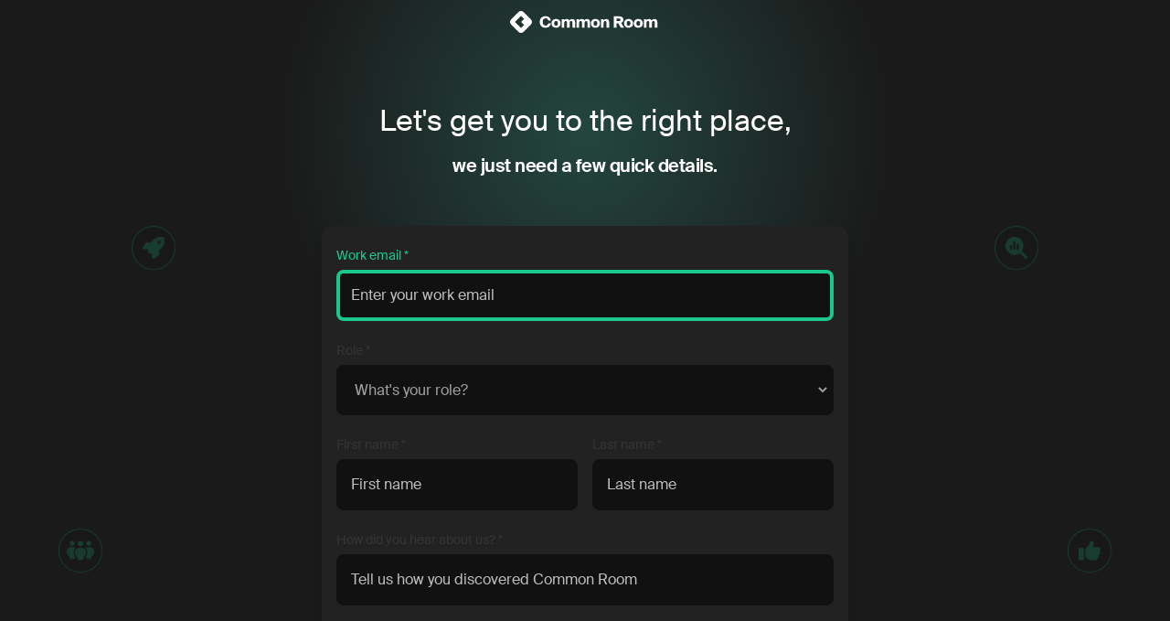

--- FILE ---
content_type: text/html; charset=UTF-8
request_url: https://www.commonroom.io/demo/?website_attribution=navigation--blog%2Fwhy-your-sales-team-hates-your-product-led-growth-strategy
body_size: 32353
content:
<!DOCTYPE html><html lang="en"><head><meta charSet="utf-8"/><meta http-equiv="x-ua-compatible" content="ie=edge"/><meta name="viewport" content="width=device-width, initial-scale=1, shrink-to-fit=no, maximum-scale=1"/><style data-href="/styles.3ff9d631abe33f2afb4e.css" id="gatsby-global-css">.web-form-field-module--selectWrapper--2ohdM{position:relative}.web-form-field-module--selectWrapper--2ohdM:after{content:"▾";font-size:1.125rem;top:10px;right:16px;position:absolute;--tw-text-opacity:1;color:rgba(0,0,0,var(--tw-text-opacity))}.web-form-field-module--selectWrapperDark--1negO:after{--tw-text-opacity:1;color:rgba(255,255,255,var(--tw-text-opacity))}.web-form-field-module--pickGroupAnswers--3V0Qc>li:first-child>label{border-top-left-radius:.75rem}.web-form-field-module--pickGroupAnswers--3V0Qc>li:nth-child(2)>label{border-top-right-radius:.75rem}.web-form-field-module--pickGroupAnswers--3V0Qc>li:last-child>label{border-bottom-right-radius:.75rem}.web-form-field-module--pickGroupAnswers--3V0Qc>li:nth-last-child(2)>label{border-bottom-left-radius:.75rem}.web-form-field-module--pickGroupAnswersWithOther--3wWwB>li:first-child>label{border-top-left-radius:.75rem}.web-form-field-module--pickGroupAnswersWithOther--3wWwB>li:nth-child(2)>label{border-top-right-radius:.75rem}.web-form-field-module--pickGroupAnswersWithOther--3wWwB>li:last-child>label{border-bottom-right-radius:.75rem;border-bottom-left-radius:.75rem}.web-form-field-module--inputFieldLight--vgaRc::-moz-placeholder{color:rgba(0,0,0,.3)}.web-form-field-module--inputFieldLight--vgaRc:-ms-input-placeholder{color:rgba(0,0,0,.3)}.web-form-field-module--inputFieldLight--vgaRc::placeholder{color:rgba(0,0,0,.3)}.web-form-field-module--inputFieldDark--b_ibj{background-color:transparent}.web-form-field-module--inputFieldDark--b_ibj:-internal-autofill-selected,.web-form-field-module--inputFieldDark--b_ibj:-webkit-autofill,.web-form-field-module--inputFieldDark--b_ibj:-webkit-autofill:active,.web-form-field-module--inputFieldDark--b_ibj:-webkit-autofill:focus,.web-form-field-module--inputFieldDark--b_ibj:-webkit-autofill:hover{box-shadow:inset 0 0 0 100px #1a1a1a!important;border-color:#1a1a1a!important;-webkit-text-fill-color:#fff!important}.web-form-field-module--inputFieldDark--b_ibj::-moz-placeholder{color:#fff!important}.web-form-field-module--inputFieldDark--b_ibj:-ms-input-placeholder{color:#fff!important}.web-form-field-module--inputFieldDark--b_ibj::placeholder{color:#fff!important}.web-form-field-module--radioInputDark--3KZxm~span{color:hsla(0,0%,100%,.6)}.dialog-module--successWrapper--3UvKD{position:fixed;left:0;right:0;top:0;bottom:0;overflow:hidden;z-index:90;display:flex;align-items:center;justify-content:center;pointer-events:none;background:rgba(0,0,0,.6);-webkit-animation:dialog-module--showOnce--1RG7C 4s;animation:dialog-module--showOnce--1RG7C 4s;opacity:0}.dialog-module--success--323Bg{position:absolute;width:60%;-webkit-animation:dialog-module--zoomBig--3I9Ea 1.5s;animation:dialog-module--zoomBig--3I9Ea 1.5s;pointer-events:none;opacity:0}.dialog-module--successMessage--1ZkD2{-webkit-animation:dialog-module--zoomLittle--3mgz8 4s;animation:dialog-module--zoomLittle--3mgz8 4s}@-webkit-keyframes dialog-module--zoomBig--3I9Ea{0%{transform:scale(1);opacity:1}to{transform:scale(4);opacity:0}}@keyframes dialog-module--zoomBig--3I9Ea{0%{transform:scale(1);opacity:1}to{transform:scale(4);opacity:0}}@-webkit-keyframes dialog-module--showOnce--1RG7C{0%{opacity:0}20%{opacity:1}80%{opacity:1}to{opacity:0}}@keyframes dialog-module--showOnce--1RG7C{0%{opacity:0}20%{opacity:1}80%{opacity:1}to{opacity:0}}@-webkit-keyframes dialog-module--zoomLittle--3mgz8{0%{transform:scale(.8)}20%{transform:scale(1)}80%{transform:scale(1)}to{transform:scale(1.5)}}@keyframes dialog-module--zoomLittle--3mgz8{0%{transform:scale(.8)}20%{transform:scale(1)}80%{transform:scale(1)}to{transform:scale(1.5)}}@font-face{font-family:Suisse Intl;src:url(/static/fonts/SuisseIntl-Regular-WebS.woff2) format("woff2"),url(/static/fonts/SuisseIntl-Regular-WebS.woff) format("woff");font-weight:400;font-style:normal;font-display:swap}@font-face{font-family:Suisse Intl;src:url(/static/fonts/SuisseIntl-RegularItalic-WebS.woff2) format("woff2"),url(/static/fonts/SuisseIntl-RegularItalic-WebS.woff) format("woff");font-weight:400;font-style:italic;font-display:swap}@font-face{font-family:Suisse Intl;src:url(/static/fonts/SuisseIntl-Light-WebS.woff2) format("woff2"),url(/static/fonts/SuisseIntl-Light-WebS.woff) format("woff");font-weight:300;font-style:normal;font-display:swap}@font-face{font-family:Suisse Intl;src:url(/static/fonts/SuisseIntl-LightItalic-WebS.woff2) format("woff2"),url(/static/fonts/SuisseIntl-LightItalic-WebS.woff) format("woff");font-weight:300;font-style:italic;font-display:swap}@font-face{font-family:Suisse Intl;src:url(/static/fonts/SuisseIntl-Medium-WebS.woff2) format("woff2"),url(/static/fonts/SuisseIntl-Medium-WebS.woff) format("woff");font-weight:500;font-style:normal;font-display:swap}@font-face{font-family:Suisse Intl;src:url(/static/fonts/SuisseIntl-MediumItalic-WebS.woff2) format("woff2"),url(/static/fonts/SuisseIntl-MediumItalic-WebS.woff) format("woff");font-weight:500;font-style:italic;font-display:swap}@font-face{font-family:Suisse Intl;src:url(/static/fonts/SuisseIntl-SemiBold-WebS.woff2) format("woff2"),url(/static/fonts/SuisseIntl-SemiBold-WebS.woff) format("woff");font-weight:600;font-style:normal;font-display:swap}@font-face{font-family:Suisse Intl;src:url(/static/fonts/SuisseIntl-SemiBoldItalic-WebS.woff2) format("woff2"),url(/static/fonts/SuisseIntl-SemiBoldItalic-WebS.woff) format("woff");font-weight:600;font-style:italic;font-display:swap}@font-face{font-family:Suisse Intl;src:url(/static/fonts/SuisseIntl-Bold-WebS.woff2) format("woff2"),url(/static/fonts/SuisseIntl-Bold-WebS.woff) format("woff");font-weight:700;font-style:normal;font-display:swap}@font-face{font-family:Suisse Intl;src:url(/static/fonts/SuisseIntl-BoldItalic-WebS.woff2) format("woff2"),url(/static/fonts/SuisseIntl-BoldItalic-WebS.woff) format("woff");font-weight:700;font-style:italic;font-display:swap}@font-face{font-family:Suisse Intl;src:url(/static/fonts/SuisseIntl-Black-WebS.woff2) format("woff2"),url(/static/fonts/SuisseIntl-Black-WebS.woff) format("woff");font-weight:900;font-style:normal;font-display:swap}@font-face{font-family:Suisse Intl;src:url(/static/fonts/SuisseIntl-BlackItalic-WebS.woff2) format("woff2"),url(/static/fonts/SuisseIntl-BlackItalic-WebS.woff) format("woff");font-weight:900;font-style:italic;font-display:swap}@font-face{font-family:Bebas Neue Pro;src:url(/static/fonts/BebasNeuePro/Bebas-Neue-Pro-Regular-BF66cf3d7814160.ttf) format("truetype");font-weight:400;font-style:normal;font-display:swap}@font-face{font-family:Bebas Neue Pro;src:url(/static/fonts/BebasNeuePro/Bebas-Neue-Pro-Bold-BF66cf3d7770dfe.ttf) format("truetype");font-weight:700;font-style:normal;font-display:swap}@font-face{font-family:Bebas Neue Pro;src:url(/static/fonts/BebasNeuePro/Bebas-Neue-Pro-Light-BF66cf3d77f1775.ttf) format("truetype");font-weight:300;font-style:normal;font-display:swap}html{font-family:Suisse Intl,sans-serif;font-size:16px;scroll-behavior:smooth}body{-webkit-font-smoothing:antialiased;background:#fff;color:#2d2d2d}a{color:#1bc88c}.global-module--fullWidthCarousel--LQOuZ{display:flex}@media (min-width:1024px){.global-module--fullWidthCarousel--LQOuZ{width:100vw;margin-left:calc(-50vw - -600px)}}.global-module--fullWidthCarouselVideos--1g13x{display:flex}@media (min-width:768px){.global-module--fullWidthCarouselVideos--1g13x{width:966px}}@media (min-width:1024px){.global-module--fullWidthCarouselVideos--1g13x{display:block}}.global-module--fullWidthCarouselSpacer--1qZFI{min-width:calc(50vw - 600px);scroll-snap-align:none;margin:0;height:1px}.global-module--gradientBG--2EfZK{background:#ecf4f0}.global-module--gradientHero--2nJlf{background:radial-gradient(56.12% 73% at 37.75% -3.18%,rgba(107,255,228,.25) 0,rgba(107,255,228,0) 100%),radial-gradient(58.3% 72.52% at 69.25% 58.49%,rgba(207,148,59,.45) 0,rgba(255,143,107,0) 100%),linear-gradient(58deg,rgba(211,183,255,.15),rgba(235,233,117,.2)),linear-gradient(0deg,hsla(0,0%,100%,.7),hsla(0,0%,100%,.7)),#d3b7ff}.global-module--gradientBox--WH9-H{background:radial-gradient(56.12% 73% at 37.75% -3.18%,rgba(107,255,228,.25) 0,rgba(107,255,228,0) 100%),radial-gradient(58.3% 72.52% at 69.25% 58.49%,rgba(207,148,59,.45) 0,rgba(255,143,107,0) 100%),linear-gradient(80deg,rgba(211,183,255,.15) 1.04%,rgba(235,233,117,.2) 61.76%),linear-gradient(0deg,hsla(0,0%,100%,.7),hsla(0,0%,100%,.7)),#d3b7ff}.global-module--gradientDark--2zdWl{background:radial-gradient(56.12% 73% at 37.75% -3.18%,rgba(58,255,219,.55) 0,rgba(107,255,228,0) 100%),radial-gradient(69.76% 154.92% at 71.17% 66.1%,rgba(255,173,49,.4) 0,rgba(255,99,49,0) 100%),linear-gradient(0deg,hsla(0,0%,100%,.1),hsla(0,0%,100%,.1)),linear-gradient(79deg,rgba(211,183,255,.13) -5.27%,rgba(255,252,45,.2) 82.95%),linear-gradient(0deg,rgba(54,15,166,.7),rgba(54,15,166,.7)),#d3b7ff}.global-module--gradientEmerald--XNtAc{background:linear-gradient(87deg,rgba(92,167,255,0) 5.36%,rgba(92,167,255,.2) 95.85%),linear-gradient(0deg,hsla(0,0%,100%,.6),hsla(0,0%,100%,.6)),#bfffa8}.global-module--gradientCopper--3n3ol{background:linear-gradient(87deg,rgba(235,117,195,0) 5.36%,rgba(235,117,195,.15) 95.85%),linear-gradient(0deg,hsla(0,0%,100%,.6),hsla(0,0%,100%,.6)),#ebcdb1}.global-module--gradientTurquoise--oxogm{background:linear-gradient(87deg,rgba(53,52,23,0) 5.36%,rgba(125,169,255,.2) 95.85%),linear-gradient(0deg,hsla(0,0%,100%,.6),hsla(0,0%,100%,.6)),#93f3ed}.global-module--gradientGold--XhuRy{background:linear-gradient(87deg,rgba(92,167,255,0) 5.36%,rgba(255,131,92,.2) 95.85%),linear-gradient(0deg,hsla(0,0%,100%,.6),hsla(0,0%,100%,.6)),#ffc46c}.global-module--gradientLavender--3s17n{background:#ecf4f0}.global-module--fixedGridBlack--2QXVS{background:#111;background-image:url([data-uri]),url([data-uri]);background-position:50%,top;background-attachment:fixed,fixed;background-repeat:no-repeat,no-repeat;background-size:cover,1100px}@media (min-width:768px){.global-module--fixedGridBlack--2QXVS{background-size:cover,cover}}.global-module--gradientPurple--2vbsm{background:linear-gradient(90deg,rgba(114,62,199,.8),#723ec7 50%,#723ec7)}.global-module--radialHighlight--2XQyt{border-radius:310px;opacity:.98;background:#1bc88c;filter:blur(106px)}.global-module--radialPurple--EaBQI{background:radial-gradient(circle at 50% 25%,rgba(72,245,210,.2) 0,transparent 50%)}.global-module--radialEmerald--2FxlS{background:radial-gradient(circle at 50% 25%,rgba(27,200,140,.5) 0,transparent 50%)}.global-module--videoBgFix--3FNT1{-webkit-mask-image:-webkit-radial-gradient(#fff,#000);-webkit-backface-visibility:hidden;-moz-backface-visibility:hidden;-webkit-appearance:none}.global-module--grabbable--2vjyb{cursor:grab!important;cursor:-webkit-grab}.global-module--grabbable--2vjyb:active{cursor:grabbing;cursor:-webkit-grabbing}.global-module--beforeAfterImgWrapper--2igXd img{max-width:none}.global-module--masonryGrid--10yYd{display:flex;margin-left:-1rem;width:auto}.global-module--masonryGridColumn--1vR55{padding-left:1rem;background-clip:padding-box}.global-module--markdown--2D9fw h1{font-weight:500;font-size:1.875rem;line-height:2.125rem;margin-bottom:.5rem;margin-top:1.5rem}.global-module--markdown--2D9fw h2{font-weight:700;font-size:1.625rem;line-height:1.875rem;margin-bottom:.5rem;margin-top:1.5rem}.global-module--markdown--2D9fw h3{font-weight:700;font-size:1.25rem;line-height:1.5rem;margin-bottom:.5rem;margin-top:1rem}.global-module--markdown--2D9fw p{line-height:1.375;margin-bottom:.5rem;max-width:768px;opacity:.8}.global-module--markdown--2D9fw a{font-weight:500;text-decoration:underline}.global-module--markdown--2D9fw a:hover{--tw-text-opacity:1;color:rgba(27,200,140,var(--tw-text-opacity))}.global-module--markdown--2D9fw ul{list-style-type:disc;margin-bottom:.5rem;max-width:768px;padding-left:1rem}.global-module--markdown--2D9fw li{margin-bottom:.25rem}.global-module--markdown--2D9fw ol{list-style-type:decimal;margin-bottom:.25rem;max-width:768px;padding-left:1rem}.global-module--markdown--2D9fw table{margin-bottom:.5rem;width:100%}.global-module--markdown--2D9fw th{background-color:hsla(0,0%,100%,.05);border-color:hsla(0,0%,100%,.2);border-bottom-width:2px;padding-top:.5rem;padding-bottom:.5rem;text-align:left}.global-module--markdown--2D9fw td{border-color:hsla(0,0%,100%,.1);border-bottom-width:1px;padding-top:.5rem;padding-bottom:.5rem;text-align:left}.global-module--markdown--2D9fw strong{font-weight:600;position:relative}.global-module--fadeInGraphics--2b7KA{opacity:0;transition:opacity;-webkit-animation:global-module--fadeIn--3gV30 3s;animation:global-module--fadeIn--3gV30 3s;-webkit-animation-fill-mode:forwards;animation-fill-mode:forwards}@-webkit-keyframes global-module--fadeIn--3gV30{0%{opacity:0}to{opacity:1}}.global-module--carouselButton--2DvRY{background-color:rgba(0,0,0,.02);border-color:rgba(0,0,0,.05);border-radius:.375rem;border-width:1px;display:flex;align-items:center;padding:.5rem .75rem;--tw-text-opacity:1;color:rgba(111,114,124,var(--tw-text-opacity))}.global-module--carouselButton--2DvRY:hover{background-color:rgba(0,0,0,.05);border-color:rgba(0,0,0,.1);--tw-text-opacity:1;color:rgba(0,0,0,var(--tw-text-opacity))}.global-module--carouselButtonDark--1nXpG{background-color:hsla(0,0%,100%,.05);border-color:hsla(0,0%,100%,.3);color:hsla(0,0%,100%,.8)}.global-module--carouselButtonDark--1nXpG:hover{background-color:hsla(0,0%,100%,.1);border-color:hsla(0,0%,100%,.2);--tw-text-opacity:1;color:rgba(255,255,255,var(--tw-text-opacity))}.global-module--revealChildrenHover--kNB0Q>p{transition:opacity .3s;opacity:0;visibility:hidden}.global-module--revealChildrenHover--kNB0Q img{transition:opacity .5s;opacity:1}.global-module--revealChildrenHover--kNB0Q:hover>p{opacity:1;visibility:visible}.global-module--revealChildrenHover--kNB0Q:hover img{opacity:.25}.global-module--calloutLinks--3w7vT a:hover{--tw-text-opacity:1;color:rgba(0,0,0,var(--tw-text-opacity))}.global-module--calloutLinks--3w7vT a{--tw-text-opacity:1;color:rgba(63,100,239,var(--tw-text-opacity));text-decoration:underline}.global-module--reportSection--de5_Z br,.global-module--reportSection--de5_Z li,.global-module--reportSection--de5_Z p{padding-bottom:.5rem}.global-module--fadeLoop--1sjeD{opacity:0;-webkit-animation:global-module--fadeLoop--1sjeD 12s;animation:global-module--fadeLoop--1sjeD 12s;-webkit-animation-iteration-count:infinite;animation-iteration-count:infinite;transition:opacity}.global-module--fadeLoopAlt--3iqK7{-webkit-animation-delay:3s;animation-delay:3s}.global-module--fadeLoopLong--pGMkq{opacity:0;-webkit-animation:global-module--fadeLoopOffset--1gx9t 18s;animation:global-module--fadeLoopOffset--1gx9t 18s;-webkit-animation-iteration-count:infinite;animation-iteration-count:infinite;transition:opacity}.global-module--fadeLoopLongAlt--trtu9{-webkit-animation-delay:6s;animation-delay:6s}@-webkit-keyframes global-module--fadeLoop--1sjeD{0%{opacity:0}25%{opacity:1}50%{opacity:1}75%{opacity:1}to{opacity:0}}@keyframes global-module--fadeLoop--1sjeD{0%{opacity:0}25%{opacity:1}50%{opacity:1}75%{opacity:1}to{opacity:0}}@-webkit-keyframes global-module--fadeLoopOffset--1gx9t{0%{opacity:0}33%{opacity:0}60%{opacity:1}66%{opacity:1}76%{opacity:1}to{opacity:0}}@keyframes global-module--fadeLoopOffset--1gx9t{0%{opacity:0}33%{opacity:0}60%{opacity:1}66%{opacity:1}76%{opacity:1}to{opacity:0}}.global-module--scrollUpLoop--OmFZ_{-webkit-animation-name:global-module--scrollUp--1d0zq;animation-name:global-module--scrollUp--1d0zq;-webkit-animation-duration:20s;animation-duration:20s;-webkit-animation-iteration-count:infinite;animation-iteration-count:infinite;-webkit-animation-timing-function:linear;animation-timing-function:linear}@-webkit-keyframes global-module--scrollUp--1d0zq{0%{top:420px}to{top:-1048px}}@keyframes global-module--scrollUp--1d0zq{0%{top:420px}to{top:-1048px}}.global-module--pulseGrowBig--2uAq1{-webkit-animation:global-module--growLoopBig--mPK2_ 6s;animation:global-module--growLoopBig--mPK2_ 6s;-webkit-animation-iteration-count:infinite;animation-iteration-count:infinite;transition-timing-function:ease-in-out}@-webkit-keyframes global-module--growLoopBig--mPK2_{0%{transform:scale(1)}50%{transform:scale(.9)}to{transform:scale(1)}}@keyframes global-module--growLoopBig--mPK2_{0%{transform:scale(1)}50%{transform:scale(.9)}to{transform:scale(1)}}.global-module--pulseGrow--35xEL{-webkit-animation:global-module--growLoop--11Qen 6s;animation:global-module--growLoop--11Qen 6s;-webkit-animation-iteration-count:infinite;animation-iteration-count:infinite;transition-timing-function:ease-in-out}@-webkit-keyframes global-module--growLoop--11Qen{0%{transform:scale(1)}50%{transform:scale(.9)}to{transform:scale(1)}}@keyframes global-module--growLoop--11Qen{0%{transform:scale(1)}50%{transform:scale(.9)}to{transform:scale(1)}}.global-module--fadeIn--3gV30{opacity:0;transition:opacity;-webkit-animation-name:global-module--fadeIn--3gV30;animation-name:global-module--fadeIn--3gV30;-webkit-animation-duration:.5s;animation-duration:.5s;-webkit-animation-delay:.25s;animation-delay:.25s;-webkit-animation-fill-mode:forwards;animation-fill-mode:forwards}@keyframes global-module--fadeIn--3gV30{0%{opacity:0}to{opacity:1}}.global-module--highlight-objection--1C0FL{-webkit-animation:global-module--highlightPulse--3z-Yd 3s ease-in-out;animation:global-module--highlightPulse--3z-Yd 3s ease-in-out}@-webkit-keyframes global-module--highlightPulse--3z-Yd{0%{background-color:#fef3c7;border-color:#f59e0b;transform:scale(1)}50%{background-color:#fef3c7;border-color:#f59e0b;transform:scale(1.02)}to{background-color:transparent;border-color:transparent;transform:scale(1)}}@keyframes global-module--highlightPulse--3z-Yd{0%{background-color:#fef3c7;border-color:#f59e0b;transform:scale(1)}50%{background-color:#fef3c7;border-color:#f59e0b;transform:scale(1.02)}to{background-color:transparent;border-color:transparent;transform:scale(1)}}.gdpr-module--button--2JOBl{background-color:#bebdbd!important;font-weight:600;font-size:.875rem;line-height:1rem}.gdpr-module--button--2JOBl:hover{opacity:1;text-shadow:#fff 2px 2px!important}.gdpr-module--content--2jqEy{margin-bottom:0;font-size:.875rem;line-height:1rem}@media (min-width:768px){.gdpr-module--content--2jqEy{flex:none!important}}.card-module--excerpt--2H-d6 strong{font-weight:600}.card-module--excerpt--2H-d6 p{margin-bottom:.75rem}.portableText-module--portableText--m2nT->div>p:last-child{margin-bottom:0}.portableText-module--portableText--m2nT->div>p{line-height:1.5;margin-bottom:1rem}.portableText-module--portableText--m2nT->div>ul li{list-style:disc;line-height:1.5;margin-bottom:.75rem}.portableText-module--portableText--m2nT->div>ul ul li{list-style:disc}.portableText-module--portableText--m2nT->div>ul ul li:last-child{margin-bottom:0}.portableText-module--portableText--m2nT->div>ul ul li{line-height:1.5;margin-bottom:.75rem}.portableText-module--portableText--m2nT->div>ul ul{padding-top:.5rem;padding-left:1.5rem}.portableText-module--portableText--m2nT->div>ul{margin-bottom:1rem;padding-left:1.5rem}.portableText-module--portableText--m2nT->div>ol li{list-style:decimal}.portableText-module--portableText--m2nT->div>ol li ul li{list-style:disc}.portableText-module--portableText--m2nT->div>ol li ul li:last-child{margin-bottom:0}.portableText-module--portableText--m2nT->div>ol li ul li{line-height:1.5;margin-bottom:.75rem}.portableText-module--portableText--m2nT->div>ol li ul{padding-top:.5rem;padding-left:1.5rem}.portableText-module--portableText--m2nT->div>ol li ol li{list-style:lower-alpha}.portableText-module--portableText--m2nT->div>ol li ol li:last-child{margin-bottom:0}.portableText-module--portableText--m2nT->div>ol li ol li{line-height:1.5;margin-bottom:.75rem}.portableText-module--portableText--m2nT->div>ol li ol{padding-top:.5rem;padding-left:1.5rem}.portableText-module--portableText--m2nT->div>ol li{line-height:1.5;margin-bottom:.75rem}.portableText-module--portableText--m2nT->div>ol{line-height:1.5;margin-bottom:1rem;padding-left:1.5rem}.portableText-module--portableText--m2nT->ul li{list-style:disc}.portableText-module--portableText--m2nT->ul li:last-child{margin-bottom:0}.portableText-module--portableText--m2nT->ul li{line-height:1.5;margin-bottom:.75rem}.portableText-module--portableText--m2nT->ul{margin-bottom:.25rem;padding-left:1.25rem}.portableText-module--portableText--m2nT- strong{font-weight:600}.portableText-module--darkBlock--TY556 a:hover{text-decoration:none}.portableText-module--darkBlock--TY556 a{font-weight:600;--tw-text-opacity:1;color:rgba(255,255,255,var(--tw-text-opacity));text-decoration:underline}.portableText-module--darkBlock--TY556>div>ul>li{background:url(/static/img/icons/circle-check-white.svg) no-repeat 0 4px;list-style:none;padding-left:24px}.portableText-module--darkBlock--TY556>div>ul>li:last-child{margin-bottom:0}.portableText-module--darkBlock--TY556>div>ul{border-color:hsla(0,0%,100%,.2);border-radius:.75rem;border-width:1px;padding:1.5rem}.portableText-module--checkList--19Ifg>div>ul>li{background:url(/static/img/icons/circle-check.svg) no-repeat 0 4px;list-style:none;padding-left:24px}.portableText-module--checkList--19Ifg>div>ul,.portableText-module--checkListInline--2xDBt{padding-left:0}.portableText-module--checkListInline--2xDBt>li{list-style:none;padding-left:24px;line-height:1.5;margin-bottom:.25rem;position:relative}.portableText-module--checkListInline--2xDBt>li:before{position:absolute;top:0;left:0;bottom:0;right:0;background:url(/static/img/icons/circle-check.svg) no-repeat 0 4px;opacity:.9;content:""}.portableText-module--docsBody--35zFq>div>p{line-height:1.75}.portableText-module--docsBody--35zFq h2{font-weight:600;font-size:1.25rem;line-height:1.5rem;margin-bottom:.5rem}.portableText-module--docsBody--35zFq h3{font-weight:600;font-size:1rem;line-height:1.375rem;margin-bottom:.5rem}.portableText-module--docsBody--35zFq>div>ol{list-style:none;list-style-type:none;margin:0;margin-bottom:2em!important;position:relative;-webkit-padding-start:1.75rem;padding-inline-start:1.75rem;padding:0 0 0 1.75rem}.portableText-module--docsBody--35zFq>div>ol>li{counter-reset:list-1 list-2 list-3 list-4 list-5 list-6 list-7 list-8 list-9;counter-increment:list-0;line-height:1.75rem;min-height:1.75rem;margin-bottom:1em;padding-left:10px;list-style-type:none}.portableText-module--docsBody--35zFq>div>ol>li::marker{display:none}.portableText-module--docsBody--35zFq>div>ol>li:before{position:absolute;left:0;content:counter(list-0,decimal) "";font-size:14px;font-weight:600;line-height:1.75rem;width:1.75rem;height:1.75rem;border-radius:100%;text-align:center;background-color:#e3e5ea;color:#53555b}.pricing-plans-module--toolTip--30hTT{border-radius:.75rem!important;font-weight:500!important;padding:.5rem .75rem!important;background:none;max-width:300px}.pricing-plans-module--toolTipSmall--EvRDB{border-radius:.375rem!important;padding:.25rem .5rem!important;background:none}.pricing-plans-module--toolTip--30hTT:after{border-top-color:#000}@-webkit-keyframes marquee-module--scroll-x--JHBDH{0%{transform:translateX(0)}to{transform:translateX(calc(-100% - .75rem))}}@keyframes marquee-module--scroll-x--JHBDH{0%{transform:translateX(0)}to{transform:translateX(calc(-100% - .75rem))}}.marquee-module--marquee--xidn6{min-width:1024px;grid-gap:.75rem;gap:.75rem;-webkit-mask-image:linear-gradient(90deg,transparent,#000 10%,#000 90%,transparent);mask-image:linear-gradient(90deg,transparent,#000 10%,#000 90%,transparent)}.marquee-module--marqueeGroup--R9b_q{-webkit-animation:marquee-module--scroll-x--JHBDH 40s linear infinite;animation:marquee-module--scroll-x--JHBDH 40s linear infinite;grid-gap:.75rem;gap:.75rem;min-width:100%}.marquee-module--marqueeGroupReverse--1NRNU,.marquee-module--marqueeGroupReverseSpeed3--1ppz4{animation-direction:reverse;-webkit-animation-delay:-3s;animation-delay:-3s}.marquee-module--marqueeGroupReverseSpeed3--1ppz4{-webkit-animation-duration:20s;animation-duration:20s}.marquee-module--marqueeGroupSpeed2--15-dl{-webkit-animation-duration:64s;animation-duration:64s}.marquee-module--marqueeGroupSpeed3--3i4xR{-webkit-animation-duration:18.18182s;animation-duration:18.18182s}.email-signup-module--backdrop--3eS5a{position:absolute;top:0;width:100%;height:100%;background-color:#000;opacity:.1;border-radius:.375rem;z-index:10}.email-signup-module--errorMessage--328G-{left:50%;margin-left:-12rem}@media (min-width:640px){.email-signup-module--errorMessage--328G-{margin-left:-12rem}}.email-signup-module--inputField--2Z_Kc::-moz-placeholder{color:#828282}.email-signup-module--inputField--2Z_Kc:-ms-input-placeholder{color:#828282}.email-signup-module--inputField--2Z_Kc::placeholder{color:#828282}.email-signup-module--appear--2orv5{-webkit-animation:email-signup-module--lookHere--2GoCY 1s;animation:email-signup-module--lookHere--2GoCY 1s}.email-signup-module--pulse--NZuGe{-webkit-animation:email-signup-module--growLoop--fqPbt 6s;animation:email-signup-module--growLoop--fqPbt 6s;-webkit-animation-iteration-count:infinite;animation-iteration-count:infinite;transition-timing-function:ease-in-out}@-webkit-keyframes email-signup-module--lookHere--2GoCY{0%{transform:scale(1)}50%{transform:scale(1.05)}to{transform:scale(1)}}@keyframes email-signup-module--lookHere--2GoCY{0%{transform:scale(1)}50%{transform:scale(1.05)}to{transform:scale(1)}}@-webkit-keyframes email-signup-module--growLoop--fqPbt{0%{transform:scale(1)}50%{transform:scale(.98)}to{transform:scale(1)}}@keyframes email-signup-module--growLoop--fqPbt{0%{transform:scale(1)}50%{transform:scale(.98)}to{transform:scale(1)}}.column-content-module--panels--2EIAV>div:nth-child(2n){background-color:rgba(235,226,249,.5)}.column-content-module--panels--2EIAV>div li{margin-bottom:0}.column-content-module--panels--2EIAV>div p{margin-bottom:.5rem}.column-content-module--panels--2EIAV>div{--tw-bg-opacity:1;background-color:rgba(235,226,249,var(--tw-bg-opacity));border-radius:1rem;padding:1.5rem}.column-content-module--panelsColors--3_GQ4>div:nth-child(2n){--tw-bg-opacity:1;background-color:rgba(255,241,204,var(--tw-bg-opacity))}.column-content-module--panelsColors--3_GQ4>div:nth-child(3){--tw-bg-opacity:1;background-color:rgba(236,255,182,var(--tw-bg-opacity))}.column-content-module--panelsColors--3_GQ4>div li{margin-bottom:0}.column-content-module--panelsColors--3_GQ4>div p{margin-bottom:.5rem}.column-content-module--panelsColors--3_GQ4>div{--tw-bg-opacity:1;background-color:rgba(235,226,249,var(--tw-bg-opacity));border-color:rgba(0,0,0,.05);border-radius:.75rem;border-width:1px;height:100%;padding:1.5rem;margin-bottom:0;--tw-shadow:0 10px 15px -3px rgba(0,0,0,0.1),0 4px 6px -2px rgba(0,0,0,0.05);box-shadow:0 0 transparent,0 0 transparent,var(--tw-shadow)}@media (min-width:640px){.column-content-module--cards--PPJKx>div{margin-right:0;margin-left:0}}.column-content-module--cards--PPJKx>div{--tw-bg-opacity:1;background-color:rgba(255,255,255,var(--tw-bg-opacity));border-color:rgba(0,0,0,.1);border-radius:.5rem;border-width:1px;padding:1.5rem}.column-content-module--tiles--1ZArv>div{--tw-bg-opacity:1;background-color:rgba(255,255,255,var(--tw-bg-opacity));--tw-border-opacity:1;border-color:rgba(235,226,249,var(--tw-border-opacity));border-radius:.5rem;border-width:2px;min-height:12rem;padding:1.5rem;text-align:center}.column-content-module--developersIcons--1-1Z_ ul{padding-left:.5rem!important;margin-left:0!important;margin-bottom:2rem!important}.column-content-module--developersIcons--1-1Z_ ul li{list-style:none!important;line-height:1.25rem!important;margin-top:1rem;margin-bottom:1rem;padding-left:3rem}.column-content-module--developersIcons--1-1Z_ ul{margin-right:3rem}.column-content-module--developersIcons--1-1Z_ li:first-child{background:url(/static/img/icons/user.svg) no-repeat left 8px}.column-content-module--developersIcons--1-1Z_ li:nth-child(2){background:url(/static/img/icons/arrows-rotate.svg) no-repeat left 8px}.column-content-module--developersIcons--1-1Z_ li:nth-child(3){background:url(/static/img/icons/circle-info.svg) no-repeat left 8px}.column-content-module--developersIcons--1-1Z_ li:nth-child(4){background:url(/static/img/icons/block-question.svg) no-repeat left 8px}.column-content-module--panelsGrayDark--1d9GO>div p{line-height:1.375;color:hsla(0,0%,100%,.8)}.column-content-module--panelsGrayDark--1d9GO>div{background-color:hsla(0,0%,100%,.05);border-radius:.75rem;padding:2rem 1.5rem}.column-content-module--panelsGray--3Nqss>div{background-color:rgba(0,0,0,.02);border-radius:1.5rem;padding:2rem 1.5rem}.column-content-module--panelsYellow--1my0L>div{--tw-bg-opacity:1;background-color:rgba(255,253,84,var(--tw-bg-opacity));border-radius:1.5rem;padding:2.5rem 1.5rem;text-align:center}.column-content-module--panelsLavender--3SH-0>div{background-color:rgba(235,226,249,.5);border-radius:1rem;padding:1.5rem}.column-content-module--panelsBorder--3-SGL>div{--tw-border-opacity:1;border-color:rgba(0,0,0,var(--tw-border-opacity));border-radius:1rem;border-width:4px;padding:1.5rem}.column-content-module--unevenColumns--6D2UA>div{background-color:rgba(0,0,0,.02);border-radius:1.5rem;padding:2rem 1.5rem;grid-column:span 2/span 2}.column-content-module--unevenColumns--6D2UA>div:nth-child(4),.column-content-module--unevenColumns--6D2UA>div:nth-child(5){grid-column:span 3/span 3}.column-content-module--graphicBento--3IDBs>div{grid-column:span 3}.column-content-module--graphicBento--3IDBs>div>h3{font-size:1.25rem;line-height:1.5rem;padding:1.25rem 1.25rem .25rem}.column-content-module--graphicBento--3IDBs>div>img{align-self:flex-end;order:3;margin-bottom:0}.column-content-module--graphicBento--3IDBs>div>div{flex-grow:1;order:2;padding:0 1.25rem 1.25rem}.column-content-module--graphicBento--3IDBs>div{--tw-bg-opacity:1;background-color:rgba(255,255,255,var(--tw-bg-opacity));border-color:rgba(0,0,0,.1);border-radius:.75rem;border-width:1px;display:flex;flex-direction:column;height:100%;margin-left:auto;margin-right:auto;overflow:hidden;padding:0}.column-content-module--graphicBento--3IDBs>div:first-child{grid-column:span 2}.column-content-module--graphicBento--3IDBs>div:nth-child(2){grid-column:span 4}.column-content-module--graphicBento5--33SQl>div{grid-column:span 2}.column-content-module--graphicBento5--33SQl>div:first-child,.column-content-module--graphicBento5--33SQl>div:nth-child(2){grid-column:span 3}.column-content-module--graphicsRounded--1SWzN img{border-radius:1rem}.column-content-module--graphicFlipFlop--2oMAs>div{max-width:340px}.column-content-module--graphicFlipFlop--2oMAs>div>h3{order:1;font-size:1.25rem;line-height:1.5rem;padding:1.25rem 1.25rem .25rem}.column-content-module--graphicFlipFlop--2oMAs>div>img{align-self:flex-end;order:3;margin-bottom:0}.column-content-module--graphicFlipFlop--2oMAs>div>div{flex-grow:1;order:2;padding:0 1.25rem 1.25rem}.column-content-module--graphicFlipFlop--2oMAs>div{--tw-bg-opacity:1;background-color:rgba(255,255,255,var(--tw-bg-opacity));border-color:rgba(0,0,0,.1);border-radius:.75rem;border-width:1px;display:flex;flex-direction:column;height:100%;margin-left:auto;margin-right:auto;padding:0;width:100%}.column-content-module--graphicFlipFlop--2oMAs>div:nth-child(2n)>img{order:1}.column-content-module--graphicFlipFlop--2oMAs>div:nth-child(2n)>h3{order:2}.column-content-module--graphicFlipFlopDark--6Pf4d>div{max-width:340px}.column-content-module--graphicFlipFlopDark--6Pf4d>div>h3{order:1;font-size:1.25rem;line-height:1.5rem;padding:1.25rem 1.25rem .25rem}.column-content-module--graphicFlipFlopDark--6Pf4d>div>img{align-self:flex-end;order:3;margin-bottom:0}.column-content-module--graphicFlipFlopDark--6Pf4d>div>div{flex-grow:1;order:2;padding:0 1.25rem 1.25rem}.column-content-module--graphicFlipFlopDark--6Pf4d>div{--tw-bg-opacity:1;background-color:rgba(0,0,0,var(--tw-bg-opacity));border-color:hsla(0,0%,100%,.1);border-radius:.75rem;border-width:1px;display:flex;flex-direction:column;height:100%;margin-left:auto;margin-right:auto;padding:0;width:100%}.column-content-module--graphicFlipFlopDark--6Pf4d>div:nth-child(2n)>img{order:1}.column-content-module--graphicFlipFlopDark--6Pf4d>div:nth-child(2n)>h3{order:2}.column-content-module--hero--3jO5W{margin-bottom:3rem}.column-content-module--hero--3jO5W p{margin-bottom:0}.column-content-module--hero--3jO5W>div:nth-child(2n){text-align:right}.column-content-module--iconInBoxDark--3sT_1 p{font-family:Open Sans,open-sans,ui-sans-serif,sans-serif;font-size:1.125rem;line-height:1.5rem;line-height:1.5}.column-content-module--iconInBoxDark--3sT_1>div{padding:1rem}@media (min-width:768px){.column-content-module--iconInBoxDark--3sT_1 p{font-size:1rem;line-height:1.375rem}.column-content-module--iconInBoxDark--3sT_1>div{padding:0}}.column-content-module--wiggleArrive--2Q5XB{-webkit-animation:column-content-module--wiggleArriveEven--a9gca 1s ease-in-out;animation:column-content-module--wiggleArriveEven--a9gca 1s ease-in-out}@-webkit-keyframes column-content-module--wiggleArriveEven--a9gca{0%{opacity:0;transform:rotate(-5deg)}25%{transform:rotate(4deg)}50%{transform:rotate(-3deg)}75%{transform:rotate(2deg)}85%{transform:rotate(-1deg)}to{opacity:1;transform:rotate(0deg)}}@keyframes column-content-module--wiggleArriveEven--a9gca{0%{opacity:0;transform:rotate(-5deg)}25%{transform:rotate(4deg)}50%{transform:rotate(-3deg)}75%{transform:rotate(2deg)}85%{transform:rotate(-1deg)}to{opacity:1;transform:rotate(0deg)}}@-webkit-keyframes column-content-module--wiggleArriveOdd--Kdsmy{0%{opacity:0;transform:rotate(5deg)}25%{transform:rotate(-4deg)}50%{transform:rotate(3deg)}75%{transform:rotate(-2deg)}85%{transform:rotate(1deg)}to{opacity:1;transform:rotate(0deg)}}@keyframes column-content-module--wiggleArriveOdd--Kdsmy{0%{opacity:0;transform:rotate(5deg)}25%{transform:rotate(-4deg)}50%{transform:rotate(3deg)}75%{transform:rotate(-2deg)}85%{transform:rotate(1deg)}to{opacity:1;transform:rotate(0deg)}}.sparkles-module--container--1WGk_{position:relative;width:20px;height:20px}.sparkles-module--container--1WGk_ img{position:absolute;width:15px;height:15px}.sparkles-module--container--1WGk_ img:nth-child(3){-webkit-animation-delay:.5s;animation-delay:.5s;bottom:0;right:0;width:7.5px;height:7.5px}.sparkles-module--container--1WGk_ img:nth-child(2){-webkit-animation-delay:.25s;animation-delay:.25s;width:7.5px;height:7.5px;top:0;right:0}.sparkles-module--container--1WGk_ img:first-child{-webkit-animation-delay:0s;animation-delay:0s;top:2px;left:0}.sparkles-module--animate--IN4-S img{-webkit-animation:sparkles-module--fade--1FmuP 1.5s infinite;animation:sparkles-module--fade--1FmuP 1.5s infinite}@-webkit-keyframes sparkles-module--fade--1FmuP{0%{opacity:1}50%{opacity:.25}to{opacity:1}}@keyframes sparkles-module--fade--1FmuP{0%{opacity:1}50%{opacity:.25}to{opacity:1}}.react-calendar{width:350px;max-width:100%;background:#fff;border:1px solid #a0a096;font-family:Arial,Helvetica,sans-serif;line-height:1.125em}.react-calendar--doubleView{width:700px}.react-calendar--doubleView .react-calendar__viewContainer{display:flex;margin:-.5em}.react-calendar--doubleView .react-calendar__viewContainer>*{width:50%;margin:.5em}.react-calendar,.react-calendar *,.react-calendar :after,.react-calendar :before{box-sizing:border-box}.react-calendar button{margin:0;border:0;outline:none}.react-calendar button:enabled:hover{cursor:pointer}.react-calendar__navigation{display:flex;height:44px;margin-bottom:1em}.react-calendar__navigation button{min-width:44px;background:none}.react-calendar__navigation button:disabled{background-color:#f0f0f0}.react-calendar__navigation button:enabled:focus,.react-calendar__navigation button:enabled:hover{background-color:#e6e6e6}.react-calendar__month-view__weekdays{text-align:center;text-transform:uppercase;font:inherit;font-size:.75em;font-weight:700}.react-calendar__month-view__weekdays__weekday{padding:.5em}.react-calendar__month-view__weekNumbers .react-calendar__tile{display:flex;align-items:center;justify-content:center;font:inherit;font-size:.75em;font-weight:700}.react-calendar__month-view__days__day--weekend{color:#d10000}.react-calendar__century-view__decades__decade--neighboringCentury,.react-calendar__decade-view__years__year--neighboringDecade,.react-calendar__month-view__days__day--neighboringMonth{color:#757575}.react-calendar__century-view .react-calendar__tile,.react-calendar__decade-view .react-calendar__tile,.react-calendar__year-view .react-calendar__tile{padding:2em .5em}.react-calendar__tile{max-width:100%;padding:10px 6.6667px;background:none;text-align:center;font:inherit;font-size:.833em}.react-calendar__tile:disabled{background-color:#f0f0f0;color:#ababab}.react-calendar__century-view__decades__decade--neighboringCentury:disabled,.react-calendar__decade-view__years__year--neighboringDecade:disabled,.react-calendar__month-view__days__day--neighboringMonth:disabled{color:#cdcdcd}.react-calendar__tile:enabled:focus,.react-calendar__tile:enabled:hover{background-color:#e6e6e6}.react-calendar__tile--now{background:#ffff76}.react-calendar__tile--now:enabled:focus,.react-calendar__tile--now:enabled:hover{background:#ffffa9}.react-calendar__tile--hasActive{background:#76baff}.react-calendar__tile--hasActive:enabled:focus,.react-calendar__tile--hasActive:enabled:hover{background:#a9d4ff}.react-calendar__tile--active{background:#006edc;color:#fff}.react-calendar__tile--active:enabled:focus,.react-calendar__tile--active:enabled:hover{background:#1087ff}.react-calendar--selectRange .react-calendar__tile--hover{background-color:#e6e6e6}.layout-module--root--hUzat{min-height:calc(100% - 193px);max-width:4000px;margin:0 auto}@media (min-width:640px){.layout-module--root--hUzat{min-height:calc(100% - 246px)}}.calendar-module--reactCalendarTile--1wBxN{background:none!important;cursor:default}.calendar-module--reactCalendar--3Id4z button:focus{border-style:none;outline:2px solid transparent;outline-offset:2px;--tw-ring-offset-shadow:var(--tw-ring-inset) 0 0 0 var(--tw-ring-offset-width) var(--tw-ring-offset-color);--tw-ring-shadow:var(--tw-ring-inset) 0 0 0 calc(var(--tw-ring-offset-width)) var(--tw-ring-color);box-shadow:var(--tw-ring-offset-shadow),var(--tw-ring-shadow),0 0 transparent}
/*! tailwindcss v2.1.2 | MIT License | https://tailwindcss.com */

/*! modern-normalize v1.1.0 | MIT License | https://github.com/sindresorhus/modern-normalize */html{-moz-tab-size:4;-o-tab-size:4;tab-size:4;line-height:1.15;-webkit-text-size-adjust:100%}body{margin:0;font-family:system-ui,-apple-system,Segoe UI,Roboto,Helvetica,Arial,sans-serif,Apple Color Emoji,Segoe UI Emoji}hr{height:0;color:inherit}abbr[title]{-webkit-text-decoration:underline dotted;text-decoration:underline dotted}b,strong{font-weight:bolder}code,kbd,pre,samp{font-family:ui-monospace,SFMono-Regular,Consolas,Liberation Mono,Menlo,monospace;font-size:1em}small{font-size:80%}sub,sup{font-size:75%;line-height:0;position:relative;vertical-align:baseline}sub{bottom:-.25em}sup{top:-.5em}table{text-indent:0;border-color:inherit}button,input,optgroup,select,textarea{font-family:inherit;font-size:100%;line-height:1.15;margin:0}button,select{text-transform:none}[type=button],[type=reset],[type=submit],button{-webkit-appearance:button}legend{padding:0}progress{vertical-align:baseline}[type=search]{-webkit-appearance:textfield;outline-offset:-2px}summary{display:list-item}blockquote,dd,dl,figure,h1,h2,h3,h4,h5,h6,hr,p,pre{margin:0}button{background-color:transparent;background-image:none}button:focus{outline:1px dotted;outline:5px auto -webkit-focus-ring-color}fieldset,ol,ul{margin:0;padding:0}ol,ul{list-style:none}html{font-family:Suisse Intl,ui-sans-serif,Arial,sans-serif;line-height:1.5}body{font-family:inherit;line-height:inherit}*,:after,:before{box-sizing:border-box;border:0 solid #f6f6f6}hr{border-top-width:1px}img{border-style:solid}textarea{resize:vertical}input:-ms-input-placeholder,textarea:-ms-input-placeholder{opacity:1;color:#bebdbd}input::placeholder,textarea::placeholder{opacity:1;color:#bebdbd}[role=button],button{cursor:pointer}table{border-collapse:collapse}h1,h2,h3,h4,h5,h6{font-size:inherit;font-weight:inherit}a{color:inherit;text-decoration:inherit}button,input,optgroup,select,textarea{padding:0;line-height:inherit;color:inherit}code,kbd,pre,samp{font-family:SFMono-Regular,Menlo,Monaco,Consolas,Courier New,monospace}audio,canvas,embed,iframe,img,object,svg,video{display:block;vertical-align:middle}img,video{max-width:100%;height:auto}.container{width:100%;margin-right:auto;margin-left:auto}@media (min-width:0px){.container{max-width:0}}@media (min-width:640px){.container{max-width:640px}}@media (min-width:768px){.container{max-width:768px}}@media (min-width:1024px){.container{max-width:1024px}}@media (min-width:1200px){.container{max-width:1200px}}@media (min-width:1400px){.container{max-width:1400px}}@media (min-width:2000px){.container{max-width:2000px}}@media (min-width:4000px){.container{max-width:4000px}}.space-y-1>:not([hidden])~:not([hidden]){--tw-space-y-reverse:0;margin-top:calc(0.25rem*(1 - var(--tw-space-y-reverse)));margin-bottom:calc(0.25rem*var(--tw-space-y-reverse))}.space-y-2>:not([hidden])~:not([hidden]){--tw-space-y-reverse:0;margin-top:calc(0.5rem*(1 - var(--tw-space-y-reverse)));margin-bottom:calc(0.5rem*var(--tw-space-y-reverse))}.space-y-3>:not([hidden])~:not([hidden]){--tw-space-y-reverse:0;margin-top:calc(0.75rem*(1 - var(--tw-space-y-reverse)));margin-bottom:calc(0.75rem*var(--tw-space-y-reverse))}.space-x-3>:not([hidden])~:not([hidden]){--tw-space-x-reverse:0;margin-right:calc(0.75rem*var(--tw-space-x-reverse));margin-left:calc(0.75rem*(1 - var(--tw-space-x-reverse)))}.space-y-4>:not([hidden])~:not([hidden]){--tw-space-y-reverse:0;margin-top:calc(1rem*(1 - var(--tw-space-y-reverse)));margin-bottom:calc(1rem*var(--tw-space-y-reverse))}.space-y-6>:not([hidden])~:not([hidden]){--tw-space-y-reverse:0;margin-top:calc(1.5rem*(1 - var(--tw-space-y-reverse)));margin-bottom:calc(1.5rem*var(--tw-space-y-reverse))}.space-y-8>:not([hidden])~:not([hidden]){--tw-space-y-reverse:0;margin-top:calc(2rem*(1 - var(--tw-space-y-reverse)));margin-bottom:calc(2rem*var(--tw-space-y-reverse))}.space-y-10>:not([hidden])~:not([hidden]){--tw-space-y-reverse:0;margin-top:calc(2.5rem*(1 - var(--tw-space-y-reverse)));margin-bottom:calc(2.5rem*var(--tw-space-y-reverse))}.space-y-12>:not([hidden])~:not([hidden]){--tw-space-y-reverse:0;margin-top:calc(3rem*(1 - var(--tw-space-y-reverse)));margin-bottom:calc(3rem*var(--tw-space-y-reverse))}.divide-y>:not([hidden])~:not([hidden]){--tw-divide-y-reverse:0;border-top-width:calc(1px*(1 - var(--tw-divide-y-reverse)));border-bottom-width:calc(1px*var(--tw-divide-y-reverse))}.divide-gray-200>:not([hidden])~:not([hidden]){--tw-divide-opacity:1;border-color:rgba(246,246,246,var(--tw-divide-opacity))}.sr-only{position:absolute;width:1px;height:1px;padding:0;margin:-1px;overflow:hidden;clip:rect(0,0,0,0);white-space:nowrap;border-width:0}.appearance-none{-webkit-appearance:none;appearance:none}.bg-clip-text{-webkit-background-clip:text;background-clip:text}.bg-transparent{background-color:transparent}.bg-black{--tw-bg-opacity:1;background-color:rgba(0,0,0,var(--tw-bg-opacity))}.bg-white{--tw-bg-opacity:1;background-color:rgba(255,255,255,var(--tw-bg-opacity))}.bg-primary{--tw-bg-opacity:1;background-color:rgba(45,45,45,var(--tw-bg-opacity))}.bg-secondary{--tw-bg-opacity:1;background-color:rgba(111,114,124,var(--tw-bg-opacity))}.bg-magenta{--tw-bg-opacity:1;background-color:rgba(238,15,216,var(--tw-bg-opacity))}.bg-peach{--tw-bg-opacity:1;background-color:rgba(255,241,204,var(--tw-bg-opacity))}.bg-lime{--tw-bg-opacity:1;background-color:rgba(236,255,182,var(--tw-bg-opacity))}.bg-limeDark{--tw-bg-opacity:1;background-color:rgba(25,170,8,var(--tw-bg-opacity))}.bg-robin{--tw-bg-opacity:1;background-color:rgba(195,240,255,var(--tw-bg-opacity))}.bg-lemon{--tw-bg-opacity:1;background-color:rgba(248,247,179,var(--tw-bg-opacity))}.bg-melon{--tw-bg-opacity:1;background-color:rgba(249,206,207,var(--tw-bg-opacity))}.bg-melonLight{--tw-bg-opacity:1;background-color:rgba(250,218,220,var(--tw-bg-opacity))}.bg-teal{--tw-bg-opacity:1;background-color:rgba(102,187,169,var(--tw-bg-opacity))}.bg-mint{background-color:rgba(189,249,223,var(--tw-bg-opacity))}.bg-mint,.bg-red{--tw-bg-opacity:1}.bg-red{background-color:rgba(236,75,41,var(--tw-bg-opacity))}.bg-link{--tw-bg-opacity:1;background-color:rgba(27,200,140,var(--tw-bg-opacity))}.bg-lavender{--tw-bg-opacity:1;background-color:rgba(235,226,249,var(--tw-bg-opacity))}.bg-lavenderlight{background-color:rgba(235,226,249,.5)}.bg-purple-400{--tw-bg-opacity:1;background-color:rgba(128,98,176,var(--tw-bg-opacity))}.bg-purple-default{--tw-bg-opacity:1;background-color:rgba(235,226,249,var(--tw-bg-opacity))}.bg-purple-darker{--tw-bg-opacity:1;background-color:rgba(215,198,243,var(--tw-bg-opacity))}.bg-purple-deep{--tw-bg-opacity:1;background-color:rgba(109,86,146,var(--tw-bg-opacity))}.bg-highlight-default{--tw-bg-opacity:1;background-color:rgba(63,100,239,var(--tw-bg-opacity))}.bg-light-2{background-color:hsla(0,0%,100%,.02)}.bg-light-5{background-color:hsla(0,0%,100%,.05)}.bg-light-10{background-color:hsla(0,0%,100%,.1)}.bg-light-20{background-color:hsla(0,0%,100%,.2)}.bg-light-30{background-color:hsla(0,0%,100%,.3)}.bg-light-40{background-color:hsla(0,0%,100%,.4)}.bg-light-50{background-color:hsla(0,0%,100%,.5)}.bg-light-60{background-color:hsla(0,0%,100%,.6)}.bg-light-70{background-color:hsla(0,0%,100%,.7)}.bg-light-80{background-color:hsla(0,0%,100%,.8)}.bg-light-90{background-color:hsla(0,0%,100%,.9)}.bg-dark-2{background-color:rgba(0,0,0,.02)}.bg-dark-5{background-color:rgba(0,0,0,.05)}.bg-dark-10{background-color:rgba(0,0,0,.1)}.bg-dark-20{background-color:rgba(0,0,0,.2)}.bg-dark-30{background-color:rgba(0,0,0,.3)}.bg-dark-40{background-color:rgba(0,0,0,.4)}.bg-dark-50{background-color:rgba(0,0,0,.5)}.bg-dark-60{background-color:rgba(0,0,0,.6)}.bg-dark-80{background-color:rgba(0,0,0,.8)}.bg-dark-85{background-color:rgba(0,0,0,.85)}.bg-dark-90{background-color:rgba(0,0,0,.9)}.bg-gray-200{--tw-bg-opacity:1;background-color:rgba(246,246,246,var(--tw-bg-opacity))}.bg-gray-400{--tw-bg-opacity:1;background-color:rgba(190,189,189,var(--tw-bg-opacity))}.bg-gray-800{--tw-bg-opacity:1;background-color:rgba(65,65,65,var(--tw-bg-opacity))}.bg-gray-900{--tw-bg-opacity:1;background-color:rgba(34,34,34,var(--tw-bg-opacity))}.bg-gray-1000{--tw-bg-opacity:1;background-color:rgba(26,26,26,var(--tw-bg-opacity))}.bg-orange-400{--tw-bg-opacity:1;background-color:rgba(238,116,47,var(--tw-bg-opacity))}.bg-orange-800{--tw-bg-opacity:1;background-color:rgba(243,122,9,var(--tw-bg-opacity))}.bg-blue-100{--tw-bg-opacity:1;background-color:rgba(93,210,250,var(--tw-bg-opacity))}.bg-blue-400{--tw-bg-opacity:1;background-color:rgba(15,37,238,var(--tw-bg-opacity))}.bg-blue-600{--tw-bg-opacity:1;background-color:rgba(68,168,201,var(--tw-bg-opacity))}.bg-yellow-200{--tw-bg-opacity:1;background-color:rgba(255,253,84,var(--tw-bg-opacity))}.bg-green-200{--tw-bg-opacity:1;background-color:rgba(119,157,10,var(--tw-bg-opacity))}.bg-green-400{--tw-bg-opacity:1;background-color:rgba(93,191,139,var(--tw-bg-opacity))}.bg-green-600{--tw-bg-opacity:1;background-color:rgba(131,237,191,var(--tw-bg-opacity))}.bg-green-900{--tw-bg-opacity:1;background-color:rgba(222,255,217,var(--tw-bg-opacity))}.bg-green-emerald{--tw-bg-opacity:1;background-color:rgba(27,200,140,var(--tw-bg-opacity))}.bg-green-ultralight{--tw-bg-opacity:1;background-color:rgba(236,244,240,var(--tw-bg-opacity))}.bg-green-darkPageBg{--tw-bg-opacity:1;background-color:rgba(99,185,158,var(--tw-bg-opacity))}.bg-brand-twitter{--tw-bg-opacity:1;background-color:rgba(29,155,240,var(--tw-bg-opacity))}.bg-brand-linkedin{--tw-bg-opacity:1;background-color:rgba(40,103,178,var(--tw-bg-opacity))}.bg-brand-slack{--tw-bg-opacity:1;background-color:rgba(68,25,73,var(--tw-bg-opacity))}.bg-superhero-oracle{--tw-bg-opacity:1;background-color:rgba(19,117,179,var(--tw-bg-opacity))}.bg-superhero-resonator{--tw-bg-opacity:1;background-color:rgba(201,104,36,var(--tw-bg-opacity))}.bg-superhero-striker{--tw-bg-opacity:1;background-color:rgba(0,171,173,var(--tw-bg-opacity))}.bg-superhero-link{--tw-bg-opacity:1;background-color:rgba(49,234,170,var(--tw-bg-opacity))}.bg-superhero-agree{background-color:#1375b3}.bg-superhero-maybe{background-color:#ea9742}.bg-superhero-nope{background-color:#cc5437}.odd\:bg-light-40:nth-child(odd){background-color:hsla(0,0%,100%,.4)}.odd\:bg-dark-2:nth-child(odd){background-color:rgba(0,0,0,.02)}.hover\:bg-black:hover{--tw-bg-opacity:1;background-color:rgba(0,0,0,var(--tw-bg-opacity))}.hover\:bg-white:hover{--tw-bg-opacity:1;background-color:rgba(255,255,255,var(--tw-bg-opacity))}.hover\:bg-robin:hover{--tw-bg-opacity:1;background-color:rgba(195,240,255,var(--tw-bg-opacity))}.hover\:bg-red:hover{--tw-bg-opacity:1;background-color:rgba(236,75,41,var(--tw-bg-opacity))}.hover\:bg-link:hover{--tw-bg-opacity:1;background-color:rgba(27,200,140,var(--tw-bg-opacity))}.hover\:bg-purple-light:hover{background-color:rgba(235,226,249,.5)}.hover\:bg-light-2:hover{background-color:hsla(0,0%,100%,.02)}.hover\:bg-light-5:hover{background-color:hsla(0,0%,100%,.05)}.hover\:bg-light-20:hover{background-color:hsla(0,0%,100%,.2)}.hover\:bg-light-40:hover{background-color:hsla(0,0%,100%,.4)}.hover\:bg-light-70:hover{background-color:hsla(0,0%,100%,.7)}.hover\:bg-light-80:hover{background-color:hsla(0,0%,100%,.8)}.hover\:bg-dark-2:hover{background-color:rgba(0,0,0,.02)}.hover\:bg-dark-5:hover{background-color:rgba(0,0,0,.05)}.hover\:bg-dark-10:hover{background-color:rgba(0,0,0,.1)}.hover\:bg-dark-20:hover{background-color:rgba(0,0,0,.2)}.hover\:bg-dark-30:hover{background-color:rgba(0,0,0,.3)}.hover\:bg-dark-60:hover{background-color:rgba(0,0,0,.6)}.hover\:bg-dark-80:hover{background-color:rgba(0,0,0,.8)}.hover\:bg-blue-100:hover{--tw-bg-opacity:1;background-color:rgba(93,210,250,var(--tw-bg-opacity))}.hover\:bg-blue-400:hover{--tw-bg-opacity:1;background-color:rgba(15,37,238,var(--tw-bg-opacity))}.hover\:bg-blue-600:hover{--tw-bg-opacity:1;background-color:rgba(68,168,201,var(--tw-bg-opacity))}.hover\:bg-green-emerald:hover{--tw-bg-opacity:1;background-color:rgba(27,200,140,var(--tw-bg-opacity))}.hover\:bg-brand-dbt:hover{--tw-bg-opacity:1;background-color:rgba(15,96,100,var(--tw-bg-opacity))}.hover\:bg-brand-atlassian:hover{--tw-bg-opacity:1;background-color:rgba(5,58,193,var(--tw-bg-opacity))}.hover\:bg-brand-mmhmm:hover{--tw-bg-opacity:1;background-color:rgba(50,14,239,var(--tw-bg-opacity))}.hover\:bg-brand-asana:hover{--tw-bg-opacity:1;background-color:rgba(234,82,87,var(--tw-bg-opacity))}.hover\:bg-brand-contra:hover{--tw-bg-opacity:1;background-color:rgba(242,201,76,var(--tw-bg-opacity))}.hover\:bg-brand-confluent:hover{--tw-bg-opacity:1;background-color:rgba(5,2,36,var(--tw-bg-opacity))}.hover\:bg-brand-imply:hover{--tw-bg-opacity:1;background-color:rgba(27,134,216,var(--tw-bg-opacity))}.hover\:bg-brand-roam:hover{--tw-bg-opacity:1;background-color:rgba(19,124,189,var(--tw-bg-opacity))}.focus\:bg-dark-10:focus{background-color:rgba(0,0,0,.1)}.bg-gradient-to-t{background-image:linear-gradient(0deg,var(--tw-gradient-stops))}.bg-gradient-to-r{background-image:linear-gradient(90deg,var(--tw-gradient-stops))}.bg-gradient-to-br{background-image:linear-gradient(to bottom right,var(--tw-gradient-stops))}.bg-gradient-radial{background-image:radial-gradient(var(--tw-gradient-stops))}.from-purple-300{--tw-gradient-from:#8f40f2;--tw-gradient-stops:var(--tw-gradient-from),var(--tw-gradient-to,rgba(143,64,242,0))}.from-green-ultralight{--tw-gradient-from:#ecf4f0;--tw-gradient-stops:var(--tw-gradient-from),var(--tw-gradient-to,rgba(236,244,240,0))}.from-spotlight-salmon{--tw-gradient-from:#ff8f6b;--tw-gradient-stops:var(--tw-gradient-from),var(--tw-gradient-to,rgba(255,143,107,0))}.from-spotlight-robin{--tw-gradient-from:#6bffe4;--tw-gradient-stops:var(--tw-gradient-from),var(--tw-gradient-to,rgba(107,255,228,0))}.via-transparent{--tw-gradient-stops:var(--tw-gradient-from),transparent,var(--tw-gradient-to,transparent)}.to-transparent{--tw-gradient-to:transparent}.to-orange-900{--tw-gradient-to:#d18614}.hover\:bg-opacity-90:hover{--tw-bg-opacity:0.9}.bg-center{background-position:50%}.bg-left{background-position:0}.bg-left-bottom{background-position:0 100%}.bg-top{background-position:top}.bg-no-repeat{background-repeat:no-repeat}.bg-cover{background-size:cover}.bg-contain{background-size:contain}.border-collapse{border-collapse:collapse}.border-transparent{border-color:transparent}.border-black{--tw-border-opacity:1;border-color:rgba(0,0,0,var(--tw-border-opacity))}.border-white{--tw-border-opacity:1;border-color:rgba(255,255,255,var(--tw-border-opacity))}.border-cardBorder{border-color:transparent}.border-peach{--tw-border-opacity:1;border-color:rgba(255,241,204,var(--tw-border-opacity))}.border-limeDark{--tw-border-opacity:1;border-color:rgba(25,170,8,var(--tw-border-opacity))}.border-robin{--tw-border-opacity:1;border-color:rgba(195,240,255,var(--tw-border-opacity))}.border-lemon{--tw-border-opacity:1;border-color:rgba(248,247,179,var(--tw-border-opacity))}.border-melon{--tw-border-opacity:1;border-color:rgba(249,206,207,var(--tw-border-opacity))}.border-teal{--tw-border-opacity:1;border-color:rgba(102,187,169,var(--tw-border-opacity))}.border-mint{--tw-border-opacity:1;border-color:rgba(189,249,223,var(--tw-border-opacity))}.border-red{--tw-border-opacity:1;border-color:rgba(236,75,41,var(--tw-border-opacity))}.border-link{--tw-border-opacity:1;border-color:rgba(27,200,140,var(--tw-border-opacity))}.border-lavender{--tw-border-opacity:1;border-color:rgba(235,226,249,var(--tw-border-opacity))}.border-purple-400{--tw-border-opacity:1;border-color:rgba(128,98,176,var(--tw-border-opacity))}.border-purple-default{--tw-border-opacity:1;border-color:rgba(235,226,249,var(--tw-border-opacity))}.border-highlight-default{--tw-border-opacity:1;border-color:rgba(63,100,239,var(--tw-border-opacity))}.border-light-5{border-color:hsla(0,0%,100%,.05)}.border-light-10{border-color:hsla(0,0%,100%,.1)}.border-light-20{border-color:hsla(0,0%,100%,.2)}.border-light-30{border-color:hsla(0,0%,100%,.3)}.border-light-40{border-color:hsla(0,0%,100%,.4)}.border-light-50{border-color:hsla(0,0%,100%,.5)}.border-light-60{border-color:hsla(0,0%,100%,.6)}.border-dark-5{border-color:rgba(0,0,0,.05)}.border-dark-10{border-color:rgba(0,0,0,.1)}.border-dark-20{border-color:rgba(0,0,0,.2)}.border-dark-30{border-color:rgba(0,0,0,.3)}.border-dark-40{border-color:rgba(0,0,0,.4)}.border-dark-50{border-color:rgba(0,0,0,.5)}.border-dark-60{border-color:rgba(0,0,0,.6)}.border-dark-80{border-color:rgba(0,0,0,.8)}.border-gray-200{--tw-border-opacity:1;border-color:rgba(246,246,246,var(--tw-border-opacity))}.border-gray-400{--tw-border-opacity:1;border-color:rgba(190,189,189,var(--tw-border-opacity))}.border-gray-600{--tw-border-opacity:1;border-color:rgba(130,130,130,var(--tw-border-opacity))}.border-gray-800{--tw-border-opacity:1;border-color:rgba(65,65,65,var(--tw-border-opacity))}.border-orange-500{--tw-border-opacity:1;border-color:rgba(210,106,94,var(--tw-border-opacity))}.border-orange-800{--tw-border-opacity:1;border-color:rgba(243,122,9,var(--tw-border-opacity))}.border-blue-100{--tw-border-opacity:1;border-color:rgba(93,210,250,var(--tw-border-opacity))}.border-blue-400{--tw-border-opacity:1;border-color:rgba(15,37,238,var(--tw-border-opacity))}.border-yellow-200{--tw-border-opacity:1;border-color:rgba(255,253,84,var(--tw-border-opacity))}.border-green-400{--tw-border-opacity:1;border-color:rgba(93,191,139,var(--tw-border-opacity))}.border-green-500{--tw-border-opacity:1;border-color:rgba(42,244,9,var(--tw-border-opacity))}.border-green-900{--tw-border-opacity:1;border-color:rgba(222,255,217,var(--tw-border-opacity))}.border-green-emerald{--tw-border-opacity:1;border-color:rgba(27,200,140,var(--tw-border-opacity))}.border-superhero-oracle{--tw-border-opacity:1;border-color:rgba(19,117,179,var(--tw-border-opacity))}.border-superhero-resonator{--tw-border-opacity:1;border-color:rgba(201,104,36,var(--tw-border-opacity))}.border-superhero-striker{--tw-border-opacity:1;border-color:rgba(0,171,173,var(--tw-border-opacity))}.border-superhero-link{--tw-border-opacity:1;border-color:rgba(49,234,170,var(--tw-border-opacity))}.border-superhero-agree{border-color:#1375b3}.border-superhero-maybe{border-color:#ea9742}.border-superhero-nope{border-color:#cc5437}.group:hover .group-hover\:border-light-20{border-color:hsla(0,0%,100%,.2)}.hover\:border-black:hover{--tw-border-opacity:1;border-color:rgba(0,0,0,var(--tw-border-opacity))}.hover\:border-white:hover{--tw-border-opacity:1;border-color:rgba(255,255,255,var(--tw-border-opacity))}.hover\:border-link:hover{--tw-border-opacity:1;border-color:rgba(27,200,140,var(--tw-border-opacity))}.hover\:border-lavender:hover{--tw-border-opacity:1;border-color:rgba(235,226,249,var(--tw-border-opacity))}.hover\:border-purple-darker:hover{--tw-border-opacity:1;border-color:rgba(215,198,243,var(--tw-border-opacity))}.hover\:border-light-20:hover{border-color:hsla(0,0%,100%,.2)}.hover\:border-light-30:hover{border-color:hsla(0,0%,100%,.3)}.hover\:border-dark-30:hover{border-color:rgba(0,0,0,.3)}.focus\:border-black:focus{--tw-border-opacity:1;border-color:rgba(0,0,0,var(--tw-border-opacity))}.focus\:border-link:focus{--tw-border-opacity:1;border-color:rgba(27,200,140,var(--tw-border-opacity))}.focus\:border-light-30:focus{border-color:hsla(0,0%,100%,.3)}.focus\:border-dark-30:focus{border-color:rgba(0,0,0,.3)}.rounded-none{border-radius:0}.rounded-sm{border-radius:.125rem}.rounded{border-radius:.25rem}.rounded-md{border-radius:.375rem}.rounded-lg{border-radius:.5rem}.rounded-full{border-radius:9999px}.rounded-xl{border-radius:.75rem}.rounded-2xl{border-radius:1rem}.rounded-3xl{border-radius:1.5rem}.rounded-r-none{border-top-right-radius:0;border-bottom-right-radius:0}.rounded-l-none{border-top-left-radius:0;border-bottom-left-radius:0}.rounded-b-md{border-bottom-right-radius:.375rem;border-bottom-left-radius:.375rem}.rounded-r-lg{border-top-right-radius:.5rem}.rounded-b-lg,.rounded-r-lg{border-bottom-right-radius:.5rem}.rounded-b-lg{border-bottom-left-radius:.5rem}.rounded-t-xl{border-top-left-radius:.75rem}.rounded-r-xl,.rounded-t-xl{border-top-right-radius:.75rem}.rounded-b-xl,.rounded-r-xl{border-bottom-right-radius:.75rem}.rounded-b-xl{border-bottom-left-radius:.75rem}.rounded-t-2xl{border-top-left-radius:1rem;border-top-right-radius:1rem}.rounded-b-2xl{border-bottom-right-radius:1rem;border-bottom-left-radius:1rem}.rounded-tl-none{border-top-left-radius:0}.rounded-br-none{border-bottom-right-radius:0}.rounded-bl-none{border-bottom-left-radius:0}.rounded-tl-lg{border-top-left-radius:.5rem}.rounded-tr-lg{border-top-right-radius:.5rem}.rounded-tl-xl{border-top-left-radius:.75rem}.rounded-tr-xl{border-top-right-radius:.75rem}.rounded-br-xl{border-bottom-right-radius:.75rem}.rounded-bl-xl{border-bottom-left-radius:.75rem}.border-solid{border-style:solid}.border-dashed{border-style:dashed}.border-none{border-style:none}.border-0{border-width:0}.border-2{border-width:2px}.border-4{border-width:4px}.border{border-width:1px}.border-t-2{border-top-width:2px}.border-r-2{border-right-width:2px}.border-b-2{border-bottom-width:2px}.border-l-2{border-left-width:2px}.border-t-4{border-top-width:4px}.border-r-4{border-right-width:4px}.border-b-4{border-bottom-width:4px}.border-l-4{border-left-width:4px}.border-b-6{border-bottom-width:6px}.border-t-8{border-top-width:8px}.border-l-8{border-left-width:8px}.border-t{border-top-width:1px}.border-r{border-right-width:1px}.border-b{border-bottom-width:1px}.border-l{border-left-width:1px}.first\:border-t-0:first-child{border-top-width:0}.first\:border-l-0:first-child{border-left-width:0}.box-border{box-sizing:border-box}.cursor-pointer{cursor:pointer}.cursor-help{cursor:help}.cursor-not-allowed{cursor:not-allowed}.block{display:block}.inline-block{display:inline-block}.inline{display:inline}.flex{display:flex}.inline-flex{display:inline-flex}.table{display:table}.grid{display:grid}.first\:hidden:first-child,.hidden{display:none}.flex-row{flex-direction:row}.flex-col{flex-direction:column}.flex-wrap{flex-wrap:wrap}.place-items-center{place-items:center}.items-start{align-items:flex-start}.items-end{align-items:flex-end}.items-center{align-items:center}.items-baseline{align-items:baseline}.content-center{align-content:center}.self-start{align-self:flex-start}.self-end{align-self:flex-end}.self-center{align-self:center}.justify-items-start{justify-items:start}.justify-start{justify-content:flex-start}.justify-end{justify-content:flex-end}.justify-center{justify-content:center}.justify-between{justify-content:space-between}.justify-around{justify-content:space-around}.justify-self-end{justify-self:end}.flex-1{flex:1 1}.flex-auto{flex:1 1 auto}.flex-none{flex:none}.flex-grow{flex-grow:1}.flex-shrink-0{flex-shrink:0}.order-1{order:1}.order-2{order:2}.order-first{order:-9999}.float-right{float:right}.float-left{float:left}.font-sans{font-family:Suisse Intl,ui-sans-serif,Arial,sans-serif}.font-black{font-family:Suisse Intl Black,ui-sans-serif,Arial,sans-serif}.font-extralight,.font-light,.font-thin{font-family:Suisse Intl Light,ui-sans-serif,Arial,sans-serif}.font-mono{font-family:SFMono-Regular,Menlo,Monaco,Consolas,Courier New,monospace}.font-superhero{font-family:Bebas Neue Pro,ui-sans-serif,Arial,sans-serif}.font-superheroBold{font-family:Bebas Neue Pro,Bebas Neue Pro Bold,ui-sans-serif,Arial,sans-serif}.font-openSans{font-family:Open Sans,open-sans,ui-sans-serif,sans-serif}.font-thin{font-weight:100}.font-extralight{font-weight:200}.font-light{font-weight:300}.font-normal{font-weight:400}.font-medium{font-weight:500}.font-semibold{font-weight:600}.font-bold{font-weight:700}.font-extrabold{font-weight:800}.font-black{font-weight:900}.h-0{height:0}.h-1{height:.25rem}.h-2{height:.5rem}.h-3{height:.75rem}.h-4{height:1rem}.h-5{height:1.25rem}.h-6{height:1.5rem}.h-8{height:2rem}.h-9{height:2.25rem}.h-10{height:2.5rem}.h-12{height:3rem}.h-16{height:4rem}.h-20{height:5rem}.h-24{height:6rem}.h-28{height:7rem}.h-36{height:9rem}.h-40{height:10rem}.h-72{height:18rem}.h-96{height:24rem}.h-144{height:36rem}.h-auto{height:auto}.h-0\.5{height:.125rem}.h-3\.5{height:.875rem}.h-1\/3{height:33.333333%}.h-full{height:100%}.h-screen{height:100vh}.text-micro{font-size:.625rem;line-height:1}.text-xs{font-size:.75rem;line-height:1rem}.text-sm{font-size:.875rem;line-height:1rem}.text-base{font-size:1rem;line-height:1.375rem}.text-lg{font-size:1.125rem}.text-lg,.text-xl{line-height:1.5rem}.text-xl{font-size:1.25rem}.text-2xl{font-size:1.625rem;line-height:1.875rem}.text-3xl{font-size:1.875rem;line-height:2.125rem}.text-xl-homepage{font-size:2rem;line-height:2.25rem}.text-4xl{font-size:2rem;line-height:2.5rem}.text-5xl{font-size:2.25rem;line-height:2.75rem}.text-6xl{font-size:2.75rem;line-height:3rem}.text-7xl{font-size:3.125rem;line-height:3.25rem}.text-8xl{font-size:4rem;line-height:4rem}.leading-5{line-height:1.25rem}.leading-none{line-height:1}.leading-tight{line-height:1.25}.leading-snug{line-height:1.375}.leading-normal{line-height:1.5}.leading-relaxed{line-height:1.625}.list-disc{list-style-type:disc}.list-decimal{list-style-type:decimal}.m-0{margin:0}.m-4{margin:1rem}.m-12{margin:3rem}.my-0{margin-top:0;margin-bottom:0}.mx-0{margin-left:0;margin-right:0}.my-1{margin-top:.25rem;margin-bottom:.25rem}.mx-1{margin-left:.25rem;margin-right:.25rem}.my-2{margin-top:.5rem;margin-bottom:.5rem}.mx-2{margin-left:.5rem;margin-right:.5rem}.my-3{margin-top:.75rem;margin-bottom:.75rem}.my-4{margin-top:1rem;margin-bottom:1rem}.mx-4{margin-left:1rem;margin-right:1rem}.my-6{margin-top:1.5rem;margin-bottom:1.5rem}.mx-6{margin-left:1.5rem;margin-right:1.5rem}.my-8{margin-top:2rem;margin-bottom:2rem}.mx-8{margin-left:2rem;margin-right:2rem}.my-10{margin-top:2.5rem;margin-bottom:2.5rem}.my-12{margin-top:3rem;margin-bottom:3rem}.my-16{margin-top:4rem;margin-bottom:4rem}.mx-auto{margin-left:auto;margin-right:auto}.mx-0\.5{margin-left:.125rem;margin-right:.125rem}.mx-2\.5{margin-left:.625rem;margin-right:.625rem}.mt-0{margin-top:0}.mr-0{margin-right:0}.mb-0{margin-bottom:0}.ml-0{margin-left:0}.mt-1{margin-top:.25rem}.mr-1{margin-right:.25rem}.mb-1{margin-bottom:.25rem}.ml-1{margin-left:.25rem}.mt-2{margin-top:.5rem}.mr-2{margin-right:.5rem}.mb-2{margin-bottom:.5rem}.ml-2{margin-left:.5rem}.mt-3{margin-top:.75rem}.mr-3{margin-right:.75rem}.mb-3{margin-bottom:.75rem}.ml-3{margin-left:.75rem}.mt-4{margin-top:1rem}.mr-4{margin-right:1rem}.mb-4{margin-bottom:1rem}.ml-4{margin-left:1rem}.mb-5{margin-bottom:1.25rem}.ml-5{margin-left:1.25rem}.mt-6{margin-top:1.5rem}.mr-6{margin-right:1.5rem}.mb-6{margin-bottom:1.5rem}.ml-6{margin-left:1.5rem}.mt-8{margin-top:2rem}.mr-8{margin-right:2rem}.mb-8{margin-bottom:2rem}.ml-8{margin-left:2rem}.mt-10{margin-top:2.5rem}.mb-10{margin-bottom:2.5rem}.mt-12{margin-top:3rem}.mr-12{margin-right:3rem}.mb-12{margin-bottom:3rem}.ml-12{margin-left:3rem}.mt-16{margin-top:4rem}.mb-16{margin-bottom:4rem}.mt-20{margin-top:5rem}.mb-20{margin-bottom:5rem}.mt-24{margin-top:6rem}.mr-24{margin-right:6rem}.mb-24{margin-bottom:6rem}.mt-32{margin-top:8rem}.mb-32{margin-bottom:8rem}.mb-36{margin-bottom:9rem}.mb-40{margin-bottom:10rem}.mr-auto{margin-right:auto}.ml-auto{margin-left:auto}.mt-px{margin-top:1px}.mr-px{margin-right:1px}.mt-0\.5{margin-top:.125rem}.mb-0\.5{margin-bottom:.125rem}.ml-0\.5{margin-left:.125rem}.mt-1\.5{margin-top:.375rem}.mr-1\.5{margin-right:.375rem}.ml-1\.5{margin-left:.375rem}.-mt-1{margin-top:-.25rem}.-ml-2{margin-left:-.5rem}.-mt-4{margin-top:-1rem}.-mt-6{margin-top:-1.5rem}.-mr-6{margin-right:-1.5rem}.-ml-6{margin-left:-1.5rem}.-mt-10{margin-top:-2.5rem}.-mt-12{margin-top:-3rem}.-ml-14{margin-left:-3.5rem}.-mt-16{margin-top:-4rem}.-mt-20{margin-top:-5rem}.-mt-32{margin-top:-8rem}.first\:mt-0:first-child{margin-top:0}.last\:mr-0:last-child{margin-right:0}.max-h-0{max-height:0}.max-h-4{max-height:1rem}.max-h-6{max-height:1.5rem}.max-h-8{max-height:2rem}.max-h-10{max-height:2.5rem}.max-h-24{max-height:6rem}.max-h-96{max-height:24rem}.max-h-144{max-height:36rem}.max-h-full{max-height:100%}.max-w-120{max-width:30rem}.max-w-none{max-width:none}.max-w-xs{max-width:20rem}.max-w-sm{max-width:24rem}.max-w-md{max-width:28rem}.max-w-lg{max-width:32rem}.max-w-xl{max-width:36rem}.max-w-2xl{max-width:42rem}.max-w-3xl{max-width:48rem}.max-w-4xl{max-width:56rem}.max-w-5xl{max-width:64rem}.max-w-6xl{max-width:72rem}.max-w-7xl{max-width:80rem}.max-w-full{max-width:100%}.max-w-screen-sm{max-width:640px}.max-w-screen-md{max-width:768px}.max-w-screen-lg{max-width:1024px}.max-w-screen-xl{max-width:1200px}.max-w-screen-max{max-width:1400px}.max-w-screen-boundary{max-width:4000px}.max-w-9\/10{max-width:90%}.max-w-3\/4{max-width:75%}.max-w-2\/3{max-width:66%}.min-h-7{min-height:1.75rem}.min-h-32{min-height:8rem}.min-h-48{min-height:12rem}.min-h-screen{min-height:100vh}.min-w-64{min-width:16rem}.min-w-full{min-width:100%}.object-cover{-o-object-fit:cover;object-fit:cover}.object-center{-o-object-position:center;object-position:center}.object-left-top{-o-object-position:left top;object-position:left top}.object-right{-o-object-position:right;object-position:right}.opacity-0{opacity:0}.opacity-10{opacity:.1}.opacity-20{opacity:.2}.opacity-30{opacity:.3}.opacity-40{opacity:.4}.opacity-50{opacity:.5}.opacity-60{opacity:.6}.opacity-75{opacity:.75}.opacity-80{opacity:.8}.opacity-100{opacity:1}.group:hover .group-hover\:opacity-0{opacity:0}.group:hover .group-hover\:opacity-5{opacity:.05}.group:hover .group-hover\:opacity-10{opacity:.1}.group:hover .group-hover\:opacity-20{opacity:.2}.group:hover .group-hover\:opacity-80{opacity:.8}.group:hover .group-hover\:opacity-100{opacity:1}.hover\:opacity-5:hover{opacity:.05}.hover\:opacity-50:hover{opacity:.5}.hover\:opacity-80:hover{opacity:.8}.hover\:opacity-100:hover{opacity:1}.focus\:outline-none:focus,.outline-none{outline:2px solid transparent;outline-offset:2px}.overflow-hidden{overflow:hidden}.overflow-scroll{overflow:scroll}.overflow-x-auto{overflow-x:auto}.overflow-y-auto{overflow-y:auto}.overflow-x-scroll{overflow-x:scroll}.overflow-y-scroll{overflow-y:scroll}.p-0{padding:0}.p-1{padding:.25rem}.p-2{padding:.5rem}.p-3{padding:.75rem}.p-4{padding:1rem}.p-5{padding:1.25rem}.p-6{padding:1.5rem}.p-8{padding:2rem}.p-12{padding:3rem}.p-16{padding:4rem}.p-24{padding:6rem}.p-0\.5{padding:.125rem}.p-1\.5{padding:.375rem}.p-2\.5{padding:.625rem}.py-0{padding-top:0;padding-bottom:0}.py-1{padding-top:.25rem;padding-bottom:.25rem}.px-1{padding-left:.25rem;padding-right:.25rem}.py-2{padding-top:.5rem;padding-bottom:.5rem}.px-2{padding-left:.5rem;padding-right:.5rem}.py-3{padding-top:.75rem;padding-bottom:.75rem}.px-3{padding-left:.75rem;padding-right:.75rem}.py-4{padding-top:1rem;padding-bottom:1rem}.px-4{padding-left:1rem;padding-right:1rem}.py-5{padding-top:1.25rem;padding-bottom:1.25rem}.px-5{padding-left:1.25rem;padding-right:1.25rem}.py-6{padding-top:1.5rem;padding-bottom:1.5rem}.px-6{padding-left:1.5rem;padding-right:1.5rem}.py-7{padding-top:1.75rem;padding-bottom:1.75rem}.px-7{padding-left:1.75rem;padding-right:1.75rem}.py-8{padding-top:2rem;padding-bottom:2rem}.px-8{padding-left:2rem;padding-right:2rem}.px-10{padding-left:2.5rem;padding-right:2.5rem}.py-12{padding-top:3rem;padding-bottom:3rem}.px-12{padding-left:3rem;padding-right:3rem}.py-16{padding-top:4rem;padding-bottom:4rem}.px-16{padding-left:4rem;padding-right:4rem}.py-24{padding-top:6rem;padding-bottom:6rem}.py-40{padding-top:10rem;padding-bottom:10rem}.py-0\.5{padding-top:.125rem;padding-bottom:.125rem}.py-1\.5{padding-top:.375rem;padding-bottom:.375rem}.px-1\.5{padding-left:.375rem;padding-right:.375rem}.py-2\.5{padding-top:.625rem;padding-bottom:.625rem}.px-2\.5{padding-left:.625rem;padding-right:.625rem}.px-3\.5{padding-left:.875rem;padding-right:.875rem}.pt-0{padding-top:0}.pr-0{padding-right:0}.pb-0{padding-bottom:0}.pl-0{padding-left:0}.pt-1{padding-top:.25rem}.pr-1{padding-right:.25rem}.pb-1{padding-bottom:.25rem}.pl-1{padding-left:.25rem}.pt-2{padding-top:.5rem}.pr-2{padding-right:.5rem}.pb-2{padding-bottom:.5rem}.pl-2{padding-left:.5rem}.pt-3{padding-top:.75rem}.pr-3{padding-right:.75rem}.pb-3{padding-bottom:.75rem}.pl-3{padding-left:.75rem}.pt-4{padding-top:1rem}.pr-4{padding-right:1rem}.pb-4{padding-bottom:1rem}.pl-4{padding-left:1rem}.pt-5{padding-top:1.25rem}.pr-5{padding-right:1.25rem}.pl-5{padding-left:1.25rem}.pt-6{padding-top:1.5rem}.pr-6{padding-right:1.5rem}.pb-6{padding-bottom:1.5rem}.pl-6{padding-left:1.5rem}.pt-7{padding-top:1.75rem}.pt-8{padding-top:2rem}.pb-8{padding-bottom:2rem}.pl-9{padding-left:2.25rem}.pr-10{padding-right:2.5rem}.pb-10{padding-bottom:2.5rem}.pt-12{padding-top:3rem}.pb-12{padding-bottom:3rem}.pl-12{padding-left:3rem}.pt-16{padding-top:4rem}.pr-16{padding-right:4rem}.pb-16{padding-bottom:4rem}.pr-20{padding-right:5rem}.pb-20{padding-bottom:5rem}.pt-24{padding-top:6rem}.pb-24{padding-bottom:6rem}.pb-32{padding-bottom:8rem}.pb-36{padding-bottom:9rem}.pb-0\.5{padding-bottom:.125rem}.pt-1\.5{padding-top:.375rem}.pb-1\.5{padding-bottom:.375rem}.pointer-events-none{pointer-events:none}.pointer-events-auto{pointer-events:auto}.static{position:static}.fixed{position:fixed}.absolute{position:absolute}.relative{position:relative}.sticky{position:-webkit-sticky;position:sticky}.inset-0{top:0;right:0;bottom:0;left:0}.top-0{top:0}.right-0{right:0}.bottom-0{bottom:0}.left-0{left:0}.top-1{top:.25rem}.right-1{right:.25rem}.top-2{top:.5rem}.right-2{right:.5rem}.bottom-2{bottom:.5rem}.left-2{left:.5rem}.top-3{top:.75rem}.right-3{right:.75rem}.left-3{left:.75rem}.right-4{right:1rem}.bottom-4{bottom:1rem}.left-4{left:1rem}.top-5{top:1.25rem}.right-5{right:1.25rem}.top-6{top:1.5rem}.right-6{right:1.5rem}.bottom-6{bottom:1.5rem}.left-6{left:1.5rem}.bottom-8{bottom:2rem}.left-8{left:2rem}.top-10{top:2.5rem}.left-10{left:2.5rem}.top-12{top:3rem}.right-20{right:5rem}.left-20{left:5rem}.top-24{top:6rem}.top-28{top:7rem}.top-px{top:1px}.right-px{right:1px}.bottom-px{bottom:1px}.left-px{left:1px}.top-0\.5{top:.125rem}.top-2\.5{top:.625rem}.-top-0{top:0}.-top-1{top:-.25rem}.-top-2{top:-.5rem}.-top-4{top:-1rem}.-top-6{top:-1.5rem}.-right-6{right:-1.5rem}.-left-7{left:-1.75rem}.-top-8{top:-2rem}.-bottom-8{bottom:-2rem}.-left-12{left:-3rem}.-top-16{top:-4rem}.-top-20{top:-5rem}.-top-44{top:-11rem}.-top-60{top:-15rem}.-top-80{top:-20rem}.-top-px{top:-1px}.-top-0\.5{top:-.125rem}.top-1\/2{top:50%}.left-1\/2{left:50%}.top-full{top:100%}.bottom-full{bottom:100%}.resize{resize:both}*{--tw-shadow:0 0 transparent}.shadow-sm{--tw-shadow:0 1px 2px 0 rgba(0,0,0,0.05)}.shadow,.shadow-sm{box-shadow:0 0 transparent,0 0 transparent,var(--tw-shadow)}.shadow{--tw-shadow:0 1px 3px 0 rgba(0,0,0,0.1),0 1px 2px 0 rgba(0,0,0,0.06)}.shadow-md{--tw-shadow:0 4px 6px -1px rgba(0,0,0,0.1),0 2px 4px -1px rgba(0,0,0,0.06)}.shadow-lg,.shadow-md{box-shadow:0 0 transparent,0 0 transparent,var(--tw-shadow)}.shadow-lg{--tw-shadow:0 10px 15px -3px rgba(0,0,0,0.1),0 4px 6px -2px rgba(0,0,0,0.05)}.shadow-xl{--tw-shadow:0 20px 25px -5px rgba(0,0,0,0.1),0 10px 10px -5px rgba(0,0,0,0.04)}.shadow-inner,.shadow-xl{box-shadow:0 0 transparent,0 0 transparent,var(--tw-shadow)}.shadow-inner{--tw-shadow:inset 0 2px 4px 0 rgba(0,0,0,0.06)}.shadow-none{--tw-shadow:0 0 transparent}.hover\:shadow-md:hover,.shadow-none{box-shadow:0 0 transparent,0 0 transparent,var(--tw-shadow)}.hover\:shadow-md:hover{--tw-shadow:0 4px 6px -1px rgba(0,0,0,0.1),0 2px 4px -1px rgba(0,0,0,0.06)}.hover\:shadow-lg:hover{--tw-shadow:0 10px 15px -3px rgba(0,0,0,0.1),0 4px 6px -2px rgba(0,0,0,0.05)}.hover\:shadow-lg:hover,.hover\:shadow-xl:hover{box-shadow:0 0 transparent,0 0 transparent,var(--tw-shadow)}.hover\:shadow-xl:hover{--tw-shadow:0 20px 25px -5px rgba(0,0,0,0.1),0 10px 10px -5px rgba(0,0,0,0.04)}*{--tw-ring-inset:var(--tw-empty,/*!*/ /*!*/);--tw-ring-offset-width:0px;--tw-ring-offset-color:#fff;--tw-ring-color:rgba(59,130,246,0.5);--tw-ring-offset-shadow:0 0 transparent;--tw-ring-shadow:0 0 transparent}.focus\:ring-0:focus,.ring-0{--tw-ring-offset-shadow:var(--tw-ring-inset) 0 0 0 var(--tw-ring-offset-width) var(--tw-ring-offset-color);--tw-ring-shadow:var(--tw-ring-inset) 0 0 0 calc(var(--tw-ring-offset-width)) var(--tw-ring-color)}.focus\:ring-0:focus,.focus\:ring-2:focus,.ring-0{box-shadow:var(--tw-ring-offset-shadow),var(--tw-ring-shadow),0 0 transparent}.focus\:ring-2:focus{--tw-ring-offset-shadow:var(--tw-ring-inset) 0 0 0 var(--tw-ring-offset-width) var(--tw-ring-offset-color);--tw-ring-shadow:var(--tw-ring-inset) 0 0 0 calc(2px + var(--tw-ring-offset-width)) var(--tw-ring-color)}.focus\:ring-offset-2:focus{--tw-ring-offset-width:2px}.focus\:ring-link:focus{--tw-ring-opacity:1;--tw-ring-color:rgba(27,200,140,var(--tw-ring-opacity))}.fill-current{fill:currentColor}.text-left{text-align:left}.text-center{text-align:center}.text-right{text-align:right}.text-transparent{color:transparent}.text-black{--tw-text-opacity:1;color:rgba(0,0,0,var(--tw-text-opacity))}.text-white{--tw-text-opacity:1;color:rgba(255,255,255,var(--tw-text-opacity))}.text-primary{--tw-text-opacity:1;color:rgba(45,45,45,var(--tw-text-opacity))}.text-secondary{--tw-text-opacity:1;color:rgba(111,114,124,var(--tw-text-opacity))}.text-auxiliary{--tw-text-opacity:1;color:rgba(171,174,184,var(--tw-text-opacity))}.text-navText{--tw-text-opacity:1;color:rgba(83,85,91,var(--tw-text-opacity))}.text-magenta{--tw-text-opacity:1;color:rgba(238,15,216,var(--tw-text-opacity))}.text-peach{--tw-text-opacity:1;color:rgba(255,241,204,var(--tw-text-opacity))}.text-peachDark{--tw-text-opacity:1;color:rgba(162,117,0,var(--tw-text-opacity))}.text-lime{--tw-text-opacity:1;color:rgba(236,255,182,var(--tw-text-opacity))}.text-limeDark{--tw-text-opacity:1;color:rgba(25,170,8,var(--tw-text-opacity))}.text-robin{--tw-text-opacity:1;color:rgba(195,240,255,var(--tw-text-opacity))}.text-robinDark{--tw-text-opacity:1;color:rgba(10,123,157,var(--tw-text-opacity))}.text-lemon{--tw-text-opacity:1;color:rgba(248,247,179,var(--tw-text-opacity))}.text-melon{--tw-text-opacity:1;color:rgba(249,206,207,var(--tw-text-opacity))}.text-teal{--tw-text-opacity:1;color:rgba(102,187,169,var(--tw-text-opacity))}.text-mintDark{--tw-text-opacity:1;color:rgba(0,99,56,var(--tw-text-opacity))}.text-red{--tw-text-opacity:1;color:rgba(236,75,41,var(--tw-text-opacity))}.text-link{--tw-text-opacity:1;color:rgba(27,200,140,var(--tw-text-opacity))}.text-purple-400{--tw-text-opacity:1;color:rgba(128,98,176,var(--tw-text-opacity))}.text-purple-700{--tw-text-opacity:1;color:rgba(89,35,102,var(--tw-text-opacity))}.text-purple-lavender{--tw-text-opacity:1;color:rgba(176,153,214,var(--tw-text-opacity))}.text-purple-deep{--tw-text-opacity:1;color:rgba(109,86,146,var(--tw-text-opacity))}.text-highlight-default{--tw-text-opacity:1;color:rgba(63,100,239,var(--tw-text-opacity))}.text-light-20{color:hsla(0,0%,100%,.2)}.text-light-30{color:hsla(0,0%,100%,.3)}.text-light-40{color:hsla(0,0%,100%,.4)}.text-light-50{color:hsla(0,0%,100%,.5)}.text-light-60{color:hsla(0,0%,100%,.6)}.text-light-70{color:hsla(0,0%,100%,.7)}.text-light-80{color:hsla(0,0%,100%,.8)}.text-dark-20{color:rgba(0,0,0,.2)}.text-dark-30{color:rgba(0,0,0,.3)}.text-dark-40{color:rgba(0,0,0,.4)}.text-dark-50{color:rgba(0,0,0,.5)}.text-dark-60{color:rgba(0,0,0,.6)}.text-dark-70{color:rgba(0,0,0,.7)}.text-dark-80{color:rgba(0,0,0,.8)}.text-dark-90{color:rgba(0,0,0,.9)}.text-gray-400{--tw-text-opacity:1;color:rgba(190,189,189,var(--tw-text-opacity))}.text-gray-600{--tw-text-opacity:1;color:rgba(130,130,130,var(--tw-text-opacity))}.text-gray-800{--tw-text-opacity:1;color:rgba(65,65,65,var(--tw-text-opacity))}.text-gray-900{--tw-text-opacity:1;color:rgba(34,34,34,var(--tw-text-opacity))}.text-orange-400{--tw-text-opacity:1;color:rgba(238,116,47,var(--tw-text-opacity))}.text-orange-500{--tw-text-opacity:1;color:rgba(210,106,94,var(--tw-text-opacity))}.text-orange-800{--tw-text-opacity:1;color:rgba(243,122,9,var(--tw-text-opacity))}.text-blue-100{--tw-text-opacity:1;color:rgba(93,210,250,var(--tw-text-opacity))}.text-blue-400{--tw-text-opacity:1;color:rgba(15,37,238,var(--tw-text-opacity))}.text-blue-600{--tw-text-opacity:1;color:rgba(68,168,201,var(--tw-text-opacity))}.text-blue-800{color:rgba(2,132,199,.75)}.text-yellow-200{--tw-text-opacity:1;color:rgba(255,253,84,var(--tw-text-opacity))}.text-yellow-300{--tw-text-opacity:1;color:rgba(244,216,82,var(--tw-text-opacity))}.text-green-100{color:rgba(22,163,74,.75)}.text-green-200{--tw-text-opacity:1;color:rgba(119,157,10,var(--tw-text-opacity))}.text-green-400{--tw-text-opacity:1;color:rgba(93,191,139,var(--tw-text-opacity))}.text-green-emerald{--tw-text-opacity:1;color:rgba(27,200,140,var(--tw-text-opacity))}.text-brand-twitter{--tw-text-opacity:1;color:rgba(29,155,240,var(--tw-text-opacity))}.text-brand-linkedin{--tw-text-opacity:1;color:rgba(40,103,178,var(--tw-text-opacity))}.text-brand-slack{--tw-text-opacity:1;color:rgba(68,25,73,var(--tw-text-opacity))}.text-brand-youtube{--tw-text-opacity:1;color:rgba(255,0,0,var(--tw-text-opacity))}.text-brand-spotify{--tw-text-opacity:1;color:rgba(30,215,96,var(--tw-text-opacity))}.text-brand-applepodcasts{--tw-text-opacity:1;color:rgba(213,109,251,var(--tw-text-opacity))}.text-superhero-link{--tw-text-opacity:1;color:rgba(49,234,170,var(--tw-text-opacity))}.text-superhero-agree{color:#1375b3}.text-superhero-maybe{color:#ea9742}.text-superhero-nope{color:#cc5437}.group:hover .group-hover\:text-black{--tw-text-opacity:1;color:rgba(0,0,0,var(--tw-text-opacity))}.group:hover .group-hover\:text-white{--tw-text-opacity:1;color:rgba(255,255,255,var(--tw-text-opacity))}.group:hover .group-hover\:text-link{--tw-text-opacity:1;color:rgba(27,200,140,var(--tw-text-opacity))}.group:hover .group-hover\:text-light-80{color:hsla(0,0%,100%,.8)}.group:hover .group-hover\:text-dark-30{color:rgba(0,0,0,.3)}.group:hover .group-hover\:text-dark-70{color:rgba(0,0,0,.7)}.group:hover .group-hover\:text-yellow-200{--tw-text-opacity:1;color:rgba(255,253,84,var(--tw-text-opacity))}.hover\:text-black:hover{--tw-text-opacity:1;color:rgba(0,0,0,var(--tw-text-opacity))}.hover\:text-white:hover{--tw-text-opacity:1;color:rgba(255,255,255,var(--tw-text-opacity))}.hover\:text-primary:hover{--tw-text-opacity:1;color:rgba(45,45,45,var(--tw-text-opacity))}.hover\:text-secondary:hover{--tw-text-opacity:1;color:rgba(111,114,124,var(--tw-text-opacity))}.hover\:text-auxiliary:hover{--tw-text-opacity:1;color:rgba(171,174,184,var(--tw-text-opacity))}.hover\:text-red:hover{--tw-text-opacity:1;color:rgba(236,75,41,var(--tw-text-opacity))}.hover\:text-link:hover{--tw-text-opacity:1;color:rgba(27,200,140,var(--tw-text-opacity))}.hover\:text-purple-brand:hover{--tw-text-opacity:1;color:rgba(114,62,199,var(--tw-text-opacity))}.hover\:text-light-30:hover{color:hsla(0,0%,100%,.3)}.hover\:text-light-50:hover{color:hsla(0,0%,100%,.5)}.hover\:text-light-60:hover{color:hsla(0,0%,100%,.6)}.hover\:text-light-80:hover{color:hsla(0,0%,100%,.8)}.hover\:text-light-90:hover{color:hsla(0,0%,100%,.9)}.hover\:text-dark-60:hover{color:rgba(0,0,0,.6)}.hover\:text-dark-80:hover{color:rgba(0,0,0,.8)}.hover\:text-gray-600:hover{--tw-text-opacity:1;color:rgba(130,130,130,var(--tw-text-opacity))}.hover\:text-blue-800:hover{color:rgba(2,132,199,.75)}.hover\:text-yellow-200:hover{--tw-text-opacity:1;color:rgba(255,253,84,var(--tw-text-opacity))}.hover\:text-brand-twitter:hover{--tw-text-opacity:1;color:rgba(29,155,240,var(--tw-text-opacity))}.hover\:text-brand-linkedin:hover{--tw-text-opacity:1;color:rgba(40,103,178,var(--tw-text-opacity))}.hover\:text-brand-slack2:hover{--tw-text-opacity:1;color:rgba(249,182,12,var(--tw-text-opacity))}.hover\:text-brand-youtube:hover{--tw-text-opacity:1;color:rgba(255,0,0,var(--tw-text-opacity))}.hover\:text-brand-spotify:hover{--tw-text-opacity:1;color:rgba(30,215,96,var(--tw-text-opacity))}.hover\:text-brand-applepodcasts:hover{--tw-text-opacity:1;color:rgba(213,109,251,var(--tw-text-opacity))}.hover\:text-brand-pocketcasts:hover{--tw-text-opacity:1;color:rgba(238,37,43,var(--tw-text-opacity))}.hover\:text-brand-amazon:hover{--tw-text-opacity:1;color:rgba(255,153,0,var(--tw-text-opacity))}.hover\:text-brand-reddit:hover{--tw-text-opacity:1;color:rgba(255,69,0,var(--tw-text-opacity))}.hover\:text-brand-facebook:hover{--tw-text-opacity:1;color:rgba(1,101,225,var(--tw-text-opacity))}.hover\:text-superhero-link:hover{--tw-text-opacity:1;color:rgba(49,234,170,var(--tw-text-opacity))}.hover\:text-superhero-agree:hover{color:#1375b3}.hover\:text-superhero-maybe:hover{color:#ea9742}.hover\:text-superhero-nope:hover{color:#cc5437}.focus\:text-black:focus{--tw-text-opacity:1;color:rgba(0,0,0,var(--tw-text-opacity))}.focus\:text-white:focus{--tw-text-opacity:1;color:rgba(255,255,255,var(--tw-text-opacity))}.truncate{overflow:hidden;text-overflow:ellipsis;white-space:nowrap}.italic{font-style:italic}.uppercase{text-transform:uppercase}.lowercase{text-transform:lowercase}.group:hover .group-hover\:underline,.hover\:underline:hover,.underline{text-decoration:underline}.hover\:line-through:hover{text-decoration:line-through}.tracking-tight{letter-spacing:-.025em}.tracking-wide{letter-spacing:.025em}.tracking-wider{letter-spacing:.05em}.select-none{-webkit-user-select:none;-ms-user-select:none;user-select:none}.align-top{vertical-align:top}.visible{visibility:visible}.invisible{visibility:hidden}.whitespace-normal{white-space:normal}.whitespace-nowrap{white-space:nowrap}.whitespace-pre-line{white-space:pre-line}.whitespace-pre-wrap{white-space:pre-wrap}.break-words{overflow-wrap:break-word}.w-0{width:0}.w-2{width:.5rem}.w-3{width:.75rem}.w-4{width:1rem}.w-5{width:1.25rem}.w-6{width:1.5rem}.w-8{width:2rem}.w-9{width:2.25rem}.w-10{width:2.5rem}.w-12{width:3rem}.w-14{width:3.5rem}.w-16{width:4rem}.w-20{width:5rem}.w-24{width:6rem}.w-28{width:7rem}.w-36{width:9rem}.w-64{width:16rem}.w-80{width:20rem}.w-auto{width:auto}.w-1\/2{width:50%}.w-1\/3{width:33.333333%}.w-2\/3{width:66.666667%}.w-3\/4{width:75%}.w-5\/6{width:83.333333%}.w-full{width:100%}.w-screen{width:100vw}.w-max{width:-webkit-max-content;width:-moz-max-content;width:max-content}.z-10{z-index:10}.z-20{z-index:20}.z-40{z-index:40}.z-50{z-index:50}.z-90{z-index:90}.z-100{z-index:100}.gap-0{grid-gap:0;gap:0}.gap-1{grid-gap:.25rem;gap:.25rem}.gap-2{grid-gap:.5rem;gap:.5rem}.gap-3{grid-gap:.75rem;gap:.75rem}.gap-4{grid-gap:1rem;gap:1rem}.gap-5{grid-gap:1.25rem;gap:1.25rem}.gap-6{grid-gap:1.5rem;gap:1.5rem}.gap-8{grid-gap:2rem;gap:2rem}.gap-10{grid-gap:2.5rem;gap:2.5rem}.gap-12{grid-gap:3rem;gap:3rem}.gap-20{grid-gap:5rem;gap:5rem}.gap-24{grid-gap:6rem;gap:6rem}.gap-0\.5{grid-gap:.125rem;gap:.125rem}.gap-1\.5{grid-gap:.375rem;gap:.375rem}.gap-x-5{grid-column-gap:1.25rem;column-gap:1.25rem}.gap-x-10{grid-column-gap:2.5rem;column-gap:2.5rem}.gap-x-12{grid-column-gap:3rem;column-gap:3rem}.gap-y-2{grid-row-gap:.5rem;row-gap:.5rem}.gap-y-8{grid-row-gap:2rem;row-gap:2rem}.gap-y-12{grid-row-gap:3rem;row-gap:3rem}.grid-flow-row{grid-auto-flow:row}.grid-flow-col{grid-auto-flow:column}.grid-cols-1{grid-template-columns:repeat(1,minmax(0,1fr))}.grid-cols-2{grid-template-columns:repeat(2,minmax(0,1fr))}.grid-cols-3{grid-template-columns:repeat(3,minmax(0,1fr))}.grid-cols-4{grid-template-columns:repeat(4,minmax(0,1fr))}.grid-cols-5{grid-template-columns:repeat(5,minmax(0,1fr))}.grid-cols-6{grid-template-columns:repeat(6,minmax(0,1fr))}.grid-cols-8{grid-template-columns:repeat(8,minmax(0,1fr))}.grid-cols-2\/3-1\/3{grid-template-columns:auto 33%}.grid-cols-1\/3-2\/3{grid-template-columns:33% auto}.grid-cols-1\/4-3\/4{grid-template-columns:auto 75%}.col-span-2{grid-column:span 2/span 2}.col-span-3{grid-column:span 3/span 3}.col-span-4{grid-column:span 4/span 4}.col-span-full{grid-column:1/-1}.col-start-1{grid-column-start:1}.grid-rows-2{grid-template-rows:repeat(2,minmax(0,1fr))}.transform{--tw-translate-x:0;--tw-translate-y:0;--tw-rotate:0;--tw-skew-x:0;--tw-skew-y:0;transform:translateX(var(--tw-translate-x)) translateY(var(--tw-translate-y)) rotate(var(--tw-rotate)) skewX(var(--tw-skew-x)) skewY(var(--tw-skew-y)) scaleX(var(--tw-scale-x)) scaleY(var(--tw-scale-y))}.scale-100,.transform{--tw-scale-x:1;--tw-scale-y:1}.group:hover .group-hover\:scale-102{--tw-scale-x:1.02;--tw-scale-y:1.02}.group:hover .group-hover\:scale-105{--tw-scale-x:1.05;--tw-scale-y:1.05}.group:hover .group-hover\:scale-110{--tw-scale-x:1.1;--tw-scale-y:1.1}.group:hover .group-hover\:scale-125{--tw-scale-x:1.25;--tw-scale-y:1.25}.group:hover .group-hover\:scale-150{--tw-scale-x:1.5;--tw-scale-y:1.5}.hover\:scale-95:hover{--tw-scale-x:0.95;--tw-scale-y:0.95}.hover\:scale-101:hover{--tw-scale-x:1.01;--tw-scale-y:1.01}.hover\:scale-102:hover{--tw-scale-x:1.02;--tw-scale-y:1.02}.hover\:scale-105:hover{--tw-scale-x:1.05;--tw-scale-y:1.05}.hover\:scale-110:hover{--tw-scale-x:1.1;--tw-scale-y:1.1}.hover\:scale-125:hover{--tw-scale-x:1.25;--tw-scale-y:1.25}.focus\:scale-110:focus{--tw-scale-x:1.1;--tw-scale-y:1.1}.active\:scale-95:active{--tw-scale-x:0.95;--tw-scale-y:0.95}.active\:scale-98:active{--tw-scale-x:0.98;--tw-scale-y:0.98}.rotate-45{--tw-rotate:45deg}.rotate-180{--tw-rotate:180deg}.-rotate-90{--tw-rotate:-90deg}.-translate-x-1\/2{--tw-translate-x:-50%}.-translate-y-1\/2{--tw-translate-y:-50%}.transition-all{transition-property:all;transition-timing-function:cubic-bezier(.4,0,.2,1);transition-duration:.15s}.transition{transition-property:background-color,border-color,color,fill,stroke,opacity,box-shadow,transform,filter,-webkit-backdrop-filter;transition-property:background-color,border-color,color,fill,stroke,opacity,box-shadow,transform,filter,backdrop-filter;transition-property:background-color,border-color,color,fill,stroke,opacity,box-shadow,transform,filter,backdrop-filter,-webkit-backdrop-filter;transition-timing-function:cubic-bezier(.4,0,.2,1);transition-duration:.15s}.transition-colors{transition-property:background-color,border-color,color,fill,stroke;transition-timing-function:cubic-bezier(.4,0,.2,1);transition-duration:.15s}.transition-opacity{transition-property:opacity;transition-timing-function:cubic-bezier(.4,0,.2,1);transition-duration:.15s}.transition-shadow{transition-property:box-shadow;transition-timing-function:cubic-bezier(.4,0,.2,1);transition-duration:.15s}.transition-transform{transition-property:transform;transition-timing-function:cubic-bezier(.4,0,.2,1);transition-duration:.15s}.transition-nav{transition-property:border,color,border-color,border-opacity,background-color;transition-timing-function:cubic-bezier(.4,0,.2,1);transition-duration:.15s}.transition-size{transition-property:transform;transition-timing-function:cubic-bezier(.4,0,.2,1);transition-duration:.15s}.transition-card{transition-property:transform,background-color,background-image,box-shadow;transition-timing-function:cubic-bezier(.4,0,.2,1);transition-duration:.15s}.transition-link{transition-property:underline,color,opacity;transition-timing-function:cubic-bezier(.4,0,.2,1);transition-duration:.15s}.ease-linear{transition-timing-function:linear}.ease-out{transition-timing-function:cubic-bezier(0,0,.2,1)}.ease-in-out{transition-timing-function:cubic-bezier(.4,0,.2,1)}.duration-100{transition-duration:.1s}.duration-200{transition-duration:.2s}.duration-300{transition-duration:.3s}.duration-500{transition-duration:.5s}.duration-1000{transition-duration:1s}.delay-500{transition-delay:.5s}.delay-1000{transition-delay:1s}@keyframes spin{to{transform:rotate(1turn)}}@keyframes ping{75%,to{transform:scale(2);opacity:0}}@keyframes pulse{50%{opacity:.5}}@keyframes bounce{0%,to{transform:translateY(-25%);animation-timing-function:cubic-bezier(.8,0,1,1)}50%{transform:none;animation-timing-function:cubic-bezier(0,0,.2,1)}}@keyframes boop{0%{transform:scale(1.02)}50%{transform:scale(1.07)}to{transform:scale(1)}}@keyframes sparkle{0%{color:#000;transform:scale(1)}12.5%{color:#3fbe87;transform:scale(1.05)}50%{color:plack;transform:scale(1)}87.5%{color:#3fbe87;transform:scale(.95)}to{color:#000;transform:scale(1)}}@keyframes delayRemove{0%{opacity:1}90%{opacity:1}to{opacity:0}}@keyframes breath{0%{transform:scale(1)}50%{transform:scale(1.08)}to{transform:scale(1)}}@keyframes think{0%{opacity:1;filter:blur(.5px)}50%{opacity:.5;filter:blur(2px)}to{opacity:1;filter:blur(.5px)}}@keyframes fadeAway{0%{opacity:1}99%{opacity:0}to{display:none}}@keyframes orbit{0%{transform:translate(0)}25%{transform:translate(2px,-1px)}50%{transform:translateY(-2px)}75%{transform:translate(-2px,-1px)}to{transform:translate(0)}}.animate-spin{animation:spin 1s linear infinite}.animate-spin-slow{animation:spin 3.5s linear infinite}.animate-delayRemove{animation:delayRemove 2s linear forwards}.animate-breath{animation:breath 3s linear infinite}.animate-think{animation:think 5s linear infinite}.animate-fadeAway{animation:fadeAway .5s linear .5s forwards}.animate-orbit{animation:orbit 10s infinite}.animate-orbit-delay-1{animation:orbit 10s .8s infinite}.animate-orbit-delay-2{animation:orbit 10s 1.6s infinite}.animate-orbit-delay-3{animation:orbit 10s 2.4s infinite}.animate-orbit-delay-4{animation:orbit 10s 3.2s infinite}.animate-orbit-delay-5{animation:orbit 10s 4s infinite}.focus\:animate-boop:focus{animation:boop .15s linear}.mix-blend-overlay{mix-blend-mode:overlay}.filter{--tw-blur:var(--tw-empty,/*!*/ /*!*/);--tw-brightness:var(--tw-empty,/*!*/ /*!*/);--tw-contrast:var(--tw-empty,/*!*/ /*!*/);--tw-grayscale:var(--tw-empty,/*!*/ /*!*/);--tw-hue-rotate:var(--tw-empty,/*!*/ /*!*/);--tw-invert:var(--tw-empty,/*!*/ /*!*/);--tw-saturate:var(--tw-empty,/*!*/ /*!*/);--tw-sepia:var(--tw-empty,/*!*/ /*!*/);--tw-drop-shadow:var(--tw-empty,/*!*/ /*!*/);filter:var(--tw-blur) var(--tw-brightness) var(--tw-contrast) var(--tw-grayscale) var(--tw-hue-rotate) var(--tw-invert) var(--tw-saturate) var(--tw-sepia) var(--tw-drop-shadow)}.blur-sm{--tw-blur:blur(4px)}.blur{--tw-blur:blur(8px)}.drop-shadow{--tw-drop-shadow:drop-shadow(0 1px 2px rgba(0,0,0,0.1)) drop-shadow(0 1px 1px rgba(0,0,0,0.06))}.drop-shadow-md{--tw-drop-shadow:drop-shadow(0 4px 3px rgba(0,0,0,0.07)) drop-shadow(0 2px 2px rgba(0,0,0,0.06))}.drop-shadow-lg{--tw-drop-shadow:drop-shadow(0 10px 8px rgba(0,0,0,0.04)) drop-shadow(0 4px 3px rgba(0,0,0,0.1))}.saturate-0{--tw-saturate:saturate(0)}.backdrop-filter{--tw-backdrop-blur:var(--tw-empty,/*!*/ /*!*/);--tw-backdrop-brightness:var(--tw-empty,/*!*/ /*!*/);--tw-backdrop-contrast:var(--tw-empty,/*!*/ /*!*/);--tw-backdrop-grayscale:var(--tw-empty,/*!*/ /*!*/);--tw-backdrop-hue-rotate:var(--tw-empty,/*!*/ /*!*/);--tw-backdrop-invert:var(--tw-empty,/*!*/ /*!*/);--tw-backdrop-opacity:var(--tw-empty,/*!*/ /*!*/);--tw-backdrop-saturate:var(--tw-empty,/*!*/ /*!*/);--tw-backdrop-sepia:var(--tw-empty,/*!*/ /*!*/);-webkit-backdrop-filter:var(--tw-backdrop-blur) var(--tw-backdrop-brightness) var(--tw-backdrop-contrast) var(--tw-backdrop-grayscale) var(--tw-backdrop-hue-rotate) var(--tw-backdrop-invert) var(--tw-backdrop-opacity) var(--tw-backdrop-saturate) var(--tw-backdrop-sepia);backdrop-filter:var(--tw-backdrop-blur) var(--tw-backdrop-brightness) var(--tw-backdrop-contrast) var(--tw-backdrop-grayscale) var(--tw-backdrop-hue-rotate) var(--tw-backdrop-invert) var(--tw-backdrop-opacity) var(--tw-backdrop-saturate) var(--tw-backdrop-sepia)}@font-face{font-display:swap;font-family:Suisse Intl;font-style:normal;font-weight:400;src:url(/static/fonts/SuisseIntl-Regular-WebS.woff2) format("woff2"),url(/static/fonts/SuisseIntl-Regular-WebS.woff) format("woff")}@font-face{font-display:swap;font-family:Suisse Intl;font-style:italic;font-weight:400;src:url(/static/fonts/SuisseIntl-RegularItalic-WebS.woff2) format("woff2"),url(/static/fonts/SuisseIntl-RegularItalic-WebS.woff) format("woff")}@font-face{font-display:swap;font-family:Suisse Intl;font-style:normal;font-weight:500;src:url(/static/fonts/SuisseIntl-Medium-WebS.woff2) format("woff2"),url(/static/fonts/SuisseIntl-Medium-WebS.woff) format("woff")}@font-face{font-display:swap;font-family:Suisse Intl;font-style:italic;font-weight:500;src:url(/static/fonts/SuisseIntl-MediumItalic-WebS.woff2) format("woff2"),url(/static/fonts/SuisseIntl-MediumItalic-WebS.woff) format("woff")}@font-face{font-display:swap;font-family:Suisse Intl;font-style:normal;font-weight:600;src:url(/static/fonts/SuisseIntl-SemiBold-WebS.woff2) format("woff2"),url(/static/fonts/SuisseIntl-SemiBold-WebS.woff) format("woff")}@font-face{font-display:swap;font-family:Suisse Intl;font-style:italic;font-weight:600;src:url(/static/fonts/SuisseIntl-SemiBoldItalic-WebS.woff2) format("woff2"),url(/static/fonts/SuisseIntl-SemiBoldItalic-WebS.woff) format("woff")}@font-face{font-display:swap;font-family:Suisse Intl;font-style:normal;font-weight:700;src:url(/static/fonts/SuisseIntl-Bold-WebS.woff2) format("woff2"),url(/static/fonts/SuisseIntl-Bold-WebS.woff) format("woff")}@font-face{font-display:swap;font-family:Suisse Intl;font-style:italic;font-weight:700;src:url(/static/fonts/SuisseIntl-BoldItalic-WebS.woff2) format("woff2"),url(/static/fonts/SuisseIntl-BoldItalic-WebS.woff) format("woff")}@font-face{font-display:swap;font-family:Suisse Intl;font-style:normal;font-weight:900;src:url(/static/fonts/SuisseIntl-Black-WebS.woff2) format("woff2"),url(/static/fonts/SuisseIntl-Black-WebS.woff) format("woff")}@font-face{font-display:swap;font-family:Suisse Intl;font-style:italic;font-weight:900;src:url(/static/fonts/SuisseIntl-BlackItalic-WebS.woff2) format("woff2"),url(/static/fonts/SuisseIntl-BlackItalic-WebS.woff) format("woff")}@font-face{font-display:swap;font-family:Suisse Intl;font-style:normal;font-weight:300;src:url(/static/fonts/SuisseIntl-Light-WebS.woff2) format("woff2"),url(/static/fonts/SuisseIntl-Light-WebS.woff) format("woff")}@font-face{font-display:swap;font-family:Suisse Intl;font-style:italic;font-weight:300;src:url(/static/fonts/SuisseIntl-LightItalic-WebS.woff2) format("woff2"),url(/static/fonts/SuisseIntl-LightItalic-WebS.woff) format("woff")}@font-face{font-display:swap;font-family:Suisse Intl;font-style:normal;font-weight:350;src:url(/static/fonts/SuisseIntl-Book-WebS.woff2) format("woff2"),url(/static/fonts/SuisseIntl-Book-WebS.woff) format("woff")}@font-face{font-display:swap;font-family:Suisse Intl;font-style:italic;font-weight:350;src:url(/static/fonts/SuisseIntl-BookItalic-WebS.woff2) format("woff2"),url(/static/fonts/SuisseIntl-BookItalic-WebS.woff) format("woff")}@font-face{font-display:swap;font-family:Suisse Intl;font-style:normal;font-weight:100;src:url(/static/fonts/SuisseIntl-Thin-WebS.woff2) format("woff2"),url(/static/fonts/SuisseIntl-Thin-WebS.woff) format("woff")}@font-face{font-display:swap;font-family:Suisse Intl;font-style:italic;font-weight:100;src:url(/static/fonts/SuisseIntl-ThinItalic-WebS.woff2) format("woff2"),url(/static/fonts/SuisseIntl-ThinItalic-WebS.woff) format("woff")}@font-face{font-display:swap;font-family:Suisse Intl;font-style:normal;font-weight:200;src:url(/static/fonts/SuisseIntl-Ultralight-WebS.woff2) format("woff2"),url(/static/fonts/SuisseIntl-Ultralight-WebS.woff) format("woff")}@font-face{font-display:swap;font-family:Suisse Intl;font-style:italic;font-weight:200;src:url(/static/fonts/SuisseIntl-UltralightItalic-WebS.woff2) format("woff2"),url(/static/fonts/SuisseIntl-UltralightItalic-WebS.woff) format("woff")}@font-face{font-display:swap;font-family:Bebas Neue Pro;font-style:normal;font-weight:400;src:url(/static/fonts/BebasNeuePro/Bebas-Neue-Pro-Regular-BF66cf3d7814160.ttf) format("truetype")}@font-face{font-display:swap;font-family:Bebas Neue Pro;font-style:normal;font-weight:700;src:url(/static/fonts/BebasNeuePro/Bebas-Neue-Pro-Bold-BF66cf3d7770dfe.ttf) format("truetype")}@font-face{font-display:swap;font-family:Bebas Neue Pro;font-style:normal;font-weight:600;src:url(/static/fonts/BebasNeuePro/Bebas-Neue-Pro-SemiExpanded-Bold-BF66cf3d78c1f4e.ttf) format("truetype")}@font-face{font-display:swap;font-family:Bebas Neue Pro;font-style:normal;font-weight:300;src:url(/static/fonts/BebasNeuePro/Bebas-Neue-Pro-Light-BF66cf3d77f1775.ttf) format("truetype")}@media (min-width:0px){.xs\:bg-white{--tw-bg-opacity:1;background-color:rgba(255,255,255,var(--tw-bg-opacity))}.xs\:border-link{--tw-border-opacity:1;border-color:rgba(27,200,140,var(--tw-border-opacity))}.xs\:py-4{padding-top:1rem;padding-bottom:1rem}.xs\:px-4{padding-left:1rem;padding-right:1rem}.xs\:text-black{--tw-text-opacity:1;color:rgba(0,0,0,var(--tw-text-opacity))}}@media (min-width:640px){.sm\:bg-dark-2{background-color:rgba(0,0,0,.02)}.sm\:border-dark-10{border-color:rgba(0,0,0,.1)}.sm\:rounded-t-xl{border-top-left-radius:.75rem;border-top-right-radius:.75rem}.sm\:rounded-b-xl{border-bottom-right-radius:.75rem;border-bottom-left-radius:.75rem}.sm\:border{border-width:1px}.sm\:block{display:block}.sm\:inline{display:inline}.sm\:flex{display:flex}.sm\:grid{display:grid}.sm\:hidden{display:none}.sm\:flex-row{flex-direction:row}.sm\:content-center{align-content:center}.sm\:content-start{align-content:flex-start}.sm\:justify-end{justify-content:flex-end}.sm\:order-1{order:1}.sm\:order-2{order:2}.sm\:order-none{order:0}.sm\:font-bold{font-weight:700}.sm\:h-52{height:13rem}.sm\:h-96{height:24rem}.sm\:h-full{height:100%}.sm\:text-xs{font-size:.75rem;line-height:1rem}.sm\:text-sm{font-size:.875rem;line-height:1rem}.sm\:text-base{font-size:1rem;line-height:1.375rem}.sm\:text-lg{font-size:1.125rem;line-height:1.5rem}.sm\:text-2xl{font-size:1.625rem;line-height:1.875rem}.sm\:text-xl-homepage{font-size:2rem;line-height:2.25rem}.sm\:text-4xl{font-size:2rem;line-height:2.5rem}.sm\:text-6xl{font-size:2.75rem;line-height:3rem}.sm\:text-7xl{font-size:3.125rem;line-height:3.25rem}.sm\:text-9xl{font-size:4.5rem;line-height:4.5rem}.sm\:leading-tight{line-height:1.25}.sm\:my-0{margin-top:0;margin-bottom:0}.sm\:mx-2{margin-left:.5rem;margin-right:.5rem}.sm\:mx-6{margin-left:1.5rem;margin-right:1.5rem}.sm\:mx-16{margin-left:4rem;margin-right:4rem}.sm\:mx-auto{margin-left:auto;margin-right:auto}.sm\:mt-0{margin-top:0}.sm\:mr-0{margin-right:0}.sm\:mb-0{margin-bottom:0}.sm\:mb-2{margin-bottom:.5rem}.sm\:ml-2{margin-left:.5rem}.sm\:mb-3{margin-bottom:.75rem}.sm\:mb-6{margin-bottom:1.5rem}.sm\:mr-8{margin-right:2rem}.sm\:ml-11{margin-left:2.75rem}.sm\:mt-12{margin-top:3rem}.sm\:mt-24{margin-top:6rem}.sm\:ml-36{margin-left:9rem}.sm\:mr-96{margin-right:24rem}.sm\:max-w-3\/4{max-width:75%}.sm\:max-w-2\/3{max-width:66%}.sm\:p-1{padding:.25rem}.sm\:p-3{padding:.75rem}.sm\:p-5{padding:1.25rem}.sm\:p-6{padding:1.5rem}.sm\:p-8{padding:2rem}.sm\:p-1\.5{padding:.375rem}.sm\:px-0{padding-left:0;padding-right:0}.sm\:py-2{padding-top:.5rem;padding-bottom:.5rem}.sm\:px-3{padding-left:.75rem;padding-right:.75rem}.sm\:py-2\.5{padding-top:.625rem;padding-bottom:.625rem}.sm\:px-3\.5{padding-left:.875rem;padding-right:.875rem}.sm\:pt-16{padding-top:4rem}.sm\:pb-16{padding-bottom:4rem}.sm\:pl-24{padding-left:6rem}.sm\:left-auto{left:auto}.sm\:-top-52{top:-13rem}.sm\:text-left{text-align:left}.sm\:w-7{width:1.75rem}.sm\:w-32{width:8rem}.sm\:w-auto{width:auto}.sm\:w-3\/4{width:75%}.sm\:w-full{width:100%}.sm\:gap-2{grid-gap:.5rem;gap:.5rem}.sm\:gap-6{grid-gap:1.5rem;gap:1.5rem}.sm\:gap-8{grid-gap:2rem;gap:2rem}.sm\:gap-24{grid-gap:6rem;gap:6rem}.sm\:grid-cols-2{grid-template-columns:repeat(2,minmax(0,1fr))}.sm\:grid-cols-3{grid-template-columns:repeat(3,minmax(0,1fr))}.sm\:grid-cols-4{grid-template-columns:repeat(4,minmax(0,1fr))}.sm\:grid-cols-2\/3-1\/3{grid-template-columns:auto 33%}.sm\:grid-cols-1\/3-2\/3{grid-template-columns:33% auto}.sm\:col-span-1{grid-column:span 1/span 1}}@media (min-width:768px){.md\:space-y-12>:not([hidden])~:not([hidden]){--tw-space-y-reverse:0;margin-top:calc(3rem*(1 - var(--tw-space-y-reverse)));margin-bottom:calc(3rem*var(--tw-space-y-reverse))}.md\:bg-white{--tw-bg-opacity:1;background-color:rgba(255,255,255,var(--tw-bg-opacity))}.md\:rounded-lg{border-radius:.5rem}.md\:rounded-xl{border-radius:.75rem}.md\:rounded-3xl{border-radius:1.5rem}.md\:block{display:block}.md\:flex{display:flex}.md\:grid{display:grid}.md\:hidden{display:none}.md\:flex-row{flex-direction:row}.md\:flex-nowrap{flex-wrap:nowrap}.md\:justify-start{justify-content:flex-start}.md\:justify-end{justify-content:flex-end}.md\:order-2{order:2}.md\:font-semibold{font-weight:600}.md\:h-32{height:8rem}.md\:h-56{height:14rem}.md\:h-96{height:24rem}.md\:h-auto{height:auto}.md\:text-sm{font-size:.875rem;line-height:1rem}.md\:text-base{font-size:1rem;line-height:1.375rem}.md\:text-lg{font-size:1.125rem;line-height:1.5rem}.md\:text-xl{font-size:1.25rem;line-height:1.5rem}.md\:text-2xl{font-size:1.625rem;line-height:1.875rem}.md\:text-3xl{font-size:1.875rem;line-height:2.125rem}.md\:text-4xl{font-size:2rem;line-height:2.5rem}.md\:text-5xl{font-size:2.25rem;line-height:2.75rem}.md\:text-6xl{font-size:2.75rem;line-height:3rem}.md\:text-7xl{font-size:3.125rem;line-height:3.25rem}.md\:text-9xl{font-size:4.5rem;line-height:4.5rem}.md\:leading-tight{line-height:1.25}.md\:leading-snug{line-height:1.375}.md\:leading-normal{line-height:1.5}.md\:m-0{margin:0}.md\:my-0{margin-top:0;margin-bottom:0}.md\:mx-0{margin-left:0;margin-right:0}.md\:mx-10{margin-left:2.5rem;margin-right:2.5rem}.md\:my-12{margin-top:3rem;margin-bottom:3rem}.md\:mx-12{margin-left:3rem;margin-right:3rem}.md\:mx-auto{margin-left:auto;margin-right:auto}.md\:mt-0{margin-top:0}.md\:mr-0{margin-right:0}.md\:mb-0{margin-bottom:0}.md\:ml-0{margin-left:0}.md\:mt-3{margin-top:.75rem}.md\:ml-3{margin-left:.75rem}.md\:mr-4{margin-right:1rem}.md\:mr-6{margin-right:1.5rem}.md\:mb-6{margin-bottom:1.5rem}.md\:mt-8{margin-top:2rem}.md\:ml-8{margin-left:2rem}.md\:mt-12{margin-top:3rem}.md\:mr-12{margin-right:3rem}.md\:mt-16{margin-top:4rem}.md\:mt-20{margin-top:5rem}.md\:-mt-16{margin-top:-4rem}.md\:-mt-28{margin-top:-7rem}.md\:-mt-44{margin-top:-11rem}.md\:max-w-none{max-width:none}.md\:max-w-lg{max-width:32rem}.md\:max-w-7xl{max-width:80rem}.md\:max-w-screen-sm{max-width:640px}.md\:max-w-3\/4{max-width:75%}.md\:max-w-2\/3{max-width:66%}.md\:min-h-32{min-height:8rem}.md\:min-w-64{min-width:16rem}.md\:opacity-20{opacity:.2}.md\:opacity-50{opacity:.5}.md\:p-1{padding:.25rem}.md\:p-2{padding:.5rem}.md\:p-3{padding:.75rem}.md\:p-4{padding:1rem}.md\:p-5{padding:1.25rem}.md\:p-6{padding:1.5rem}.md\:p-7{padding:1.75rem}.md\:p-8{padding:2rem}.md\:p-10{padding:2.5rem}.md\:p-12{padding:3rem}.md\:p-1\.5{padding:.375rem}.md\:p-2\.5{padding:.625rem}.md\:px-0{padding-left:0;padding-right:0}.md\:py-1{padding-top:.25rem;padding-bottom:.25rem}.md\:px-2{padding-left:.5rem;padding-right:.5rem}.md\:px-3{padding-left:.75rem;padding-right:.75rem}.md\:py-4{padding-top:1rem;padding-bottom:1rem}.md\:px-4{padding-left:1rem;padding-right:1rem}.md\:px-5{padding-left:1.25rem;padding-right:1.25rem}.md\:py-6{padding-top:1.5rem;padding-bottom:1.5rem}.md\:px-6{padding-left:1.5rem;padding-right:1.5rem}.md\:py-8{padding-top:2rem;padding-bottom:2rem}.md\:px-12{padding-left:3rem;padding-right:3rem}.md\:py-24{padding-top:6rem;padding-bottom:6rem}.md\:py-1\.5{padding-top:.375rem;padding-bottom:.375rem}.md\:pt-0{padding-top:0}.md\:pt-2{padding-top:.5rem}.md\:pb-2{padding-bottom:.5rem}.md\:pb-3{padding-bottom:.75rem}.md\:pl-3{padding-left:.75rem}.md\:pr-4{padding-right:1rem}.md\:pt-5{padding-top:1.25rem}.md\:pb-5{padding-bottom:1.25rem}.md\:pt-6{padding-top:1.5rem}.md\:pb-6{padding-bottom:1.5rem}.md\:pt-8{padding-top:2rem}.md\:pb-8{padding-bottom:2rem}.md\:pl-8{padding-left:2rem}.md\:pr-10{padding-right:2.5rem}.md\:pt-14{padding-top:3.5rem}.md\:pt-16{padding-top:4rem}.md\:pb-16{padding-bottom:4rem}.md\:pt-24{padding-top:6rem}.md\:pb-24{padding-bottom:6rem}.md\:pb-36{padding-bottom:9rem}.md\:pb-44{padding-bottom:11rem}.md\:pr-48{padding-right:12rem}.md\:pb-52{padding-bottom:13rem}.md\:absolute{position:absolute}.md\:right-5{right:1.25rem}.md\:bottom-5{bottom:1.25rem}.md\:right-10{right:2.5rem}.md\:top-11{top:2.75rem}.md\:top-12{top:3rem}.md\:right-16{right:4rem}.md\:top-20{top:5rem}.md\:right-auto{right:auto}.md\:top-px{top:1px}.md\:right-px{right:1px}.md\:bottom-px{bottom:1px}.md\:left-px{left:1px}.md\:-right-4{right:-1rem}.md\:-top-20{top:-5rem}.md\:-top-44{top:-11rem}.md\:left-1\/2{left:50%}.md\:top-1\/4{top:25%}.md\:shadow-lg{--tw-shadow:0 10px 15px -3px rgba(0,0,0,0.1),0 4px 6px -2px rgba(0,0,0,0.05);box-shadow:0 0 transparent,0 0 transparent,var(--tw-shadow)}.md\:text-left{text-align:left}.md\:text-center{text-align:center}.md\:w-36{width:9rem}.md\:w-auto{width:auto}.md\:w-2\/3{width:66.666667%}.md\:w-3\/4{width:75%}.md\:gap-0{grid-gap:0;gap:0}.md\:gap-3{grid-gap:.75rem;gap:.75rem}.md\:gap-6{grid-gap:1.5rem;gap:1.5rem}.md\:gap-8{grid-gap:2rem;gap:2rem}.md\:gap-12{grid-gap:3rem;gap:3rem}.md\:gap-20{grid-gap:5rem;gap:5rem}.md\:gap-24{grid-gap:6rem;gap:6rem}.md\:gap-y-0{grid-row-gap:0;row-gap:0}.md\:grid-flow-col-dense{grid-auto-flow:column dense}.md\:grid-cols-2{grid-template-columns:repeat(2,minmax(0,1fr))}.md\:grid-cols-3{grid-template-columns:repeat(3,minmax(0,1fr))}.md\:grid-cols-4{grid-template-columns:repeat(4,minmax(0,1fr))}.md\:grid-cols-5{grid-template-columns:repeat(5,minmax(0,1fr))}.md\:grid-cols-6{grid-template-columns:repeat(6,minmax(0,1fr))}.md\:grid-cols-2\/3-1\/3{grid-template-columns:auto 33%}.md\:grid-cols-1\/3-2\/3{grid-template-columns:33% auto}.md\:grid-cols-2\/5-3\/5{grid-template-columns:40% auto}.md\:grid-cols-3\/5-2\/5{grid-template-columns:auto 40%}.md\:grid-cols-hero-quiz{grid-template-columns:1fr 2fr 1fr}.md\:col-span-1{grid-column:span 1/span 1}.md\:col-span-6{grid-column:span 6/span 6}.md\:col-start-1{grid-column-start:1}.md\:col-start-4{grid-column-start:4}.md\:-translate-x-1\/2{--tw-translate-x:-50%}}@media (min-width:1024px){.lg\:hover\:bg-gray-200:hover{--tw-bg-opacity:1;background-color:rgba(246,246,246,var(--tw-bg-opacity))}.lg\:border-dark-10{border-color:rgba(0,0,0,.1)}.lg\:rounded-xl{border-radius:.75rem}.lg\:border{border-width:1px}.lg\:block{display:block}.lg\:flex{display:flex}.lg\:grid{display:grid}.lg\:hidden{display:none}.lg\:flex-row{flex-direction:row}.lg\:self-start{align-self:flex-start}.lg\:justify-between{justify-content:space-between}.lg\:order-first{order:-9999}.lg\:order-last{order:9999}.lg\:float-right{float:right}.lg\:float-left{float:left}.lg\:font-medium{font-weight:500}.lg\:h-24{height:6rem}.lg\:h-28{height:7rem}.lg\:text-2xl{font-size:1.625rem;line-height:1.875rem}.lg\:text-3xl{font-size:1.875rem;line-height:2.125rem}.lg\:text-4xl{font-size:2rem;line-height:2.5rem}.lg\:text-5xl{font-size:2.25rem;line-height:2.75rem}.lg\:text-7xl{font-size:3.125rem;line-height:3.25rem}.lg\:text-8xl{font-size:4rem;line-height:4rem}.lg\:text-9xl{font-size:4.5rem;line-height:4.5rem}.lg\:mx-0{margin-left:0;margin-right:0}.lg\:mx-8{margin-left:2rem;margin-right:2rem}.lg\:mt-0{margin-top:0}.lg\:mb-0{margin-bottom:0}.lg\:mt-2{margin-top:.5rem}.lg\:mb-6{margin-bottom:1.5rem}.lg\:mt-8{margin-top:2rem}.lg\:mr-8{margin-right:2rem}.lg\:ml-8{margin-left:2rem}.lg\:mb-10{margin-bottom:2.5rem}.lg\:ml-12{margin-left:3rem}.lg\:mt-16{margin-top:4rem}.lg\:mt-20{margin-top:5rem}.lg\:mr-24{margin-right:6rem}.lg\:mr-auto{margin-right:auto}.lg\:max-w-none{max-width:none}.lg\:max-w-2xl{max-width:42rem}.lg\:max-w-full{max-width:100%}.lg\:max-w-image{max-width:580px}.lg\:max-w-3\/4{max-width:75%}.lg\:min-w-88{min-width:22rem}.lg\:p-4{padding:1rem}.lg\:p-5{padding:1.25rem}.lg\:p-6{padding:1.5rem}.lg\:p-8{padding:2rem}.lg\:p-10{padding:2.5rem}.lg\:p-12{padding:3rem}.lg\:px-0{padding-left:0;padding-right:0}.lg\:py-2{padding-top:.5rem;padding-bottom:.5rem}.lg\:py-3{padding-top:.75rem;padding-bottom:.75rem}.lg\:px-6{padding-left:1.5rem;padding-right:1.5rem}.lg\:px-8{padding-left:2rem;padding-right:2rem}.lg\:py-12{padding-top:3rem;padding-bottom:3rem}.lg\:px-12{padding-left:3rem;padding-right:3rem}.lg\:py-24{padding-top:6rem;padding-bottom:6rem}.lg\:px-24{padding-left:6rem;padding-right:6rem}.lg\:pb-3{padding-bottom:.75rem}.lg\:pl-5{padding-left:1.25rem}.lg\:pt-10{padding-top:2.5rem}.lg\:pb-12{padding-bottom:3rem}.lg\:pb-16{padding-bottom:4rem}.lg\:pt-20{padding-top:5rem}.lg\:pb-36{padding-bottom:9rem}.lg\:fixed{position:fixed}.lg\:sticky{position:-webkit-sticky;position:sticky}.lg\:top-4{top:1rem}.lg\:bottom-6{bottom:1.5rem}.lg\:left-6{left:1.5rem}.lg\:-left-3{left:-.75rem}.lg\:-top-32{top:-8rem}.lg\:-top-36{top:-9rem}.lg\:text-left{text-align:left}.lg\:w-3\/5{width:60%}.lg\:gap-3{grid-gap:.75rem;gap:.75rem}.lg\:gap-4{grid-gap:1rem;gap:1rem}.lg\:gap-6{grid-gap:1.5rem;gap:1.5rem}.lg\:gap-8{grid-gap:2rem;gap:2rem}.lg\:gap-10{grid-gap:2.5rem;gap:2.5rem}.lg\:gap-12{grid-gap:3rem;gap:3rem}.lg\:gap-16{grid-gap:4rem;gap:4rem}.lg\:gap-20{grid-gap:5rem;gap:5rem}.lg\:gap-24{grid-gap:6rem;gap:6rem}.lg\:gap-32{grid-gap:8rem;gap:8rem}.lg\:grid-cols-2{grid-template-columns:repeat(2,minmax(0,1fr))}.lg\:grid-cols-3{grid-template-columns:repeat(3,minmax(0,1fr))}.lg\:grid-cols-4{grid-template-columns:repeat(4,minmax(0,1fr))}.lg\:grid-cols-5{grid-template-columns:repeat(5,minmax(0,1fr))}.lg\:grid-cols-6{grid-template-columns:repeat(6,minmax(0,1fr))}.lg\:grid-cols-2\/3-1\/3{grid-template-columns:auto 33%}.lg\:grid-cols-1\/3-2\/3{grid-template-columns:33% auto}.lg\:grid-cols-3\/5-2\/5{grid-template-columns:auto 40%}.lg\:grid-cols-1\/4-3\/4{grid-template-columns:auto 75%}.lg\:col-span-1{grid-column:span 1/span 1}.lg\:col-span-3{grid-column:span 3/span 3}}@media (min-width:1200px){.xl\:bg-bottom{background-position:bottom}.xl\:block{display:block}.xl\:hidden{display:none}.xl\:h-144{height:36rem}.xl\:text-base{font-size:1rem;line-height:1.375rem}.xl\:text-xl{font-size:1.25rem;line-height:1.5rem}.xl\:text-4xl{font-size:2rem;line-height:2.5rem}.xl\:text-5xl{font-size:2.25rem;line-height:2.75rem}.xl\:leading-normal{line-height:1.5}.xl\:my-0{margin-top:0;margin-bottom:0}.xl\:mr-0{margin-right:0}.xl\:mb-0{margin-bottom:0}.xl\:mr-16{margin-right:4rem}.xl\:mb-16{margin-bottom:4rem}.xl\:mr-24{margin-right:6rem}.xl\:max-w-full{max-width:100%}.xl\:px-0{padding-left:0;padding-right:0}.xl\:px-6{padding-left:1.5rem;padding-right:1.5rem}.xl\:px-12{padding-left:3rem;padding-right:3rem}.xl\:pt-0{padding-top:0}.xl\:pl-8{padding-left:2rem}.xl\:pt-24{padding-top:6rem}.xl\:gap-12{grid-gap:3rem;gap:3rem}.xl\:grid-cols-2{grid-template-columns:repeat(2,minmax(0,1fr))}.xl\:grid-cols-3{grid-template-columns:repeat(3,minmax(0,1fr))}.xl\:grid-cols-4{grid-template-columns:repeat(4,minmax(0,1fr))}.xl\:grid-cols-6{grid-template-columns:repeat(6,minmax(0,1fr))}.xl\:grid-cols-menu-content-toc{grid-template-columns:17.5rem auto 13.75rem}.xl\:grid-cols-menu-content-toc-full{grid-template-columns:17.5rem auto}}@media (min-width:1400px){.max\:block{display:block}.max\:hidden{display:none}.max\:text-5xl{font-size:2.25rem;line-height:2.75rem}.max\:px-0{padding-left:0;padding-right:0}.max\:px-6{padding-left:1.5rem;padding-right:1.5rem}.max\:px-12{padding-left:3rem;padding-right:3rem}.max\:gap-4{grid-gap:1rem;gap:1rem}.max\:gap-12{grid-gap:3rem;gap:3rem}}.video-module--videoWrapper--QLcBJ{position:relative;padding-bottom:56.25%;padding-top:25px;height:0;overflow:hidden}.video-module--videoWrapper--QLcBJ iframe{position:absolute;top:0;left:0;width:100%;height:100%}.post-page-module--mainContent--2vmDU h2,.post-page-module--mainContent--2vmDU h3,.post-page-module--mainContent--2vmDU h4,.post-page-module--mainContent--2vmDU h5,.post-page-module--mainContent--2vmDU h6{font-weight:600}.post-page-module--mainContent--2vmDU figure{margin:0;padding:0}.post-page-module--mainContent--2vmDU figure img{max-width:100%}.post-page-module--categories--iFf4g{margin:2rem 0 3rem;padding-top:1rem;border-top:1px solid #828282}.post-page-module--categories--iFf4g ul{list-style:none;margin:.75rem 0;padding:0}.post-page-module--categories--iFf4g ul li{padding:.25rem 0}</style><meta name="generator" content="Gatsby 3.2.1"/><style>.gatsby-image-wrapper{position:relative;overflow:hidden}.gatsby-image-wrapper img{all:inherit;bottom:0;height:100%;left:0;margin:0;max-width:none;padding:0;position:absolute;right:0;top:0;width:100%;object-fit:cover}.gatsby-image-wrapper [data-main-image]{opacity:0;transform:translateZ(0);transition:opacity .25s linear;will-change:opacity}.gatsby-image-wrapper-constrained{display:inline-block}</style><noscript><style>.gatsby-image-wrapper noscript [data-main-image]{opacity:1!important}.gatsby-image-wrapper [data-placeholder-image]{opacity:0!important}</style></noscript><script type="module">const e="undefined"!=typeof HTMLImageElement&&"loading"in HTMLImageElement.prototype;e&&document.body.addEventListener("load",(function(e){if(void 0===e.target.dataset.mainImage)return;if(void 0===e.target.dataset.gatsbyImageSsr)return;const t=e.target;let a=null,n=t;for(;null===a&&n;)void 0!==n.parentNode.dataset.gatsbyImageWrapper&&(a=n.parentNode),n=n.parentNode;const o=a.querySelector("[data-placeholder-image]"),r=new Image;r.src=t.currentSrc,r.decode().catch((()=>{})).then((()=>{t.style.opacity=1,o&&(o.style.opacity=0,o.style.transition="opacity 500ms linear")}))}),!0);</script><title data-react-helmet="true">Request Demo | Common Room</title><link data-react-helmet="true" rel="icon" type="image/png" href="/static/meta/favicon.svg"/><link data-react-helmet="true" rel="apple-touch-icon" sizes="180x180" href="/static/meta/apple-touch-icon.png"/><link data-react-helmet="true" rel="preload" as="script" href="https://www.googletagmanager.com/gtag/js?id=GTM-WVJV73N"/><link data-react-helmet="true" rel="dns-prefetch" href="https://www.googletagmanager.com/"/><link data-react-helmet="true" rel="canonical" href="https://www.commonroom.io/demo/"/><link data-react-helmet="true" rel="preload" href="/static/fonts/SuisseIntl-Light-WebS.woff2" as="font" type="font/woff2"/><link data-react-helmet="true" rel="preload" href="/static/fonts/SuisseIntl-Regular-WebS.woff2" as="font" type="font/woff2"/><link data-react-helmet="true" rel="preload" href="/static/fonts/SuisseIntl-Bold-WebS.woff2" as="font" type="font/woff2"/><link data-react-helmet="true" rel="preload" href="/static/fonts/SuisseIntl-Black-WebS.woff2" as="font" type="font/woff2"/><meta data-react-helmet="true" name="description" content="The AI software platform that helps sales, marketing, and revenue operations teams teams generate and manage sales pipeline. Combine data enrichment, signal collection, workflow automation, and identity resolution. Use AI to know who to contact, when to reach out, and what to say."/><meta data-react-helmet="true" property="og:title" content="Request Demo | Common Room"/><meta data-react-helmet="true" property="og:description" content="The AI software platform that helps sales, marketing, and revenue operations teams teams generate and manage sales pipeline. Combine data enrichment, signal collection, workflow automation, and identity resolution. Use AI to know who to contact, when to reach out, and what to say."/><meta data-react-helmet="true" property="og:type" content="website"/><meta data-react-helmet="true" property="og:site_name" content="Common Room"/><meta data-react-helmet="true" property="og:url" content="https://www.commonroom.io/demo/"/><meta data-react-helmet="true" property="og:see_also" content="https://twitter.com/@CommonRoomHQ"/><meta data-react-helmet="true" property="og:image"/><meta data-react-helmet="true" property="dateCreated" content="2025-05-21T01:01:13Z"/><meta data-react-helmet="true" property="dateModified" content="2025-11-26T02:43:19Z"/><meta data-react-helmet="true" property="twitter:card" content="summary_large_image"/><meta data-react-helmet="true" property="twitter:site" content="@CommonRoomHQ"/><meta data-react-helmet="true" property="twitter:creator" content="@CommonRoomHQ"/><meta data-react-helmet="true" property="twitter:title" content="Request Demo"/><meta data-react-helmet="true" property="twitter:description" content="The AI software platform that helps sales, marketing, and revenue operations teams teams generate and manage sales pipeline. Combine data enrichment, signal collection, workflow automation, and identity resolution. Use AI to know who to contact, when to reach out, and what to say."/><meta data-react-helmet="true" property="twitter:image" content="https://cdn.sanity.io/images/vt347z5x/production/2b2189add9e8125a675dafdb9a053792855269ac-2400x1260.png?w=1536"/><meta data-react-helmet="true" property="twitter:image:width" content="1536"/><meta data-react-helmet="true" property="twitter:image:alt" content="Common Room brand image - mint plant on teal background with motto: People matter most"/><link rel="alternate" type="application/rss+xml" title="Common Room Blog" href="/rss.xml"/><link rel="alternate" type="application/rss+xml" title="Go-to-market Mavericks" href="/podcast/rss.xml"/><link rel="preconnect" href="https://cdn.sanity.io"/><link rel="sitemap" type="application/xml" href="/sitemap/sitemap-index.xml"/><link rel="sitemap" type="application/xml" href="/suggest/sitemap-index.xml"/><link as="script" rel="preload" href="/webpack-runtime-ef65f39569b4e0c3ce99.js"/><link as="script" rel="preload" href="/framework-01a1a9386dea68cd315f.js"/><link as="script" rel="preload" href="/app-c27d87771e9aa4878404.js"/><link as="script" rel="preload" href="/c16184b3-2eb77fa703e2cda28638.js"/><link as="script" rel="preload" href="/ea88be26-b74119a55681329968c0.js"/><link as="script" rel="preload" href="/2cca2479-d3f0f525665499bba04f.js"/><link as="script" rel="preload" href="/0f1ac474-41201e6971748d9dfdb0.js"/><link as="script" rel="preload" href="/59722ad6f658c60091792a85d1f4892b6a923fd5-c3d6dd7ec764bdba5926.js"/><link as="script" rel="preload" href="/d717a405f7906bab91814f82ca5c884714817217-ab27c3bb645a7f6ae7ce.js"/><link as="script" rel="preload" href="/component---src-templates-page-js-517331c246335c3dee5c.js"/><link as="fetch" rel="preload" href="/page-data/demo/page-data.json" crossorigin="anonymous"/><link as="fetch" rel="preload" href="/page-data/sq/d/1103062666.json" crossorigin="anonymous"/><link as="fetch" rel="preload" href="/page-data/sq/d/1114827244.json" crossorigin="anonymous"/><link as="fetch" rel="preload" href="/page-data/sq/d/1205817653.json" crossorigin="anonymous"/><link as="fetch" rel="preload" href="/page-data/sq/d/1232385435.json" crossorigin="anonymous"/><link as="fetch" rel="preload" href="/page-data/sq/d/1291262602.json" crossorigin="anonymous"/><link as="fetch" rel="preload" href="/page-data/sq/d/1342715763.json" crossorigin="anonymous"/><link as="fetch" rel="preload" href="/page-data/sq/d/1376961975.json" crossorigin="anonymous"/><link as="fetch" rel="preload" href="/page-data/sq/d/1427225953.json" crossorigin="anonymous"/><link as="fetch" rel="preload" href="/page-data/sq/d/1440606229.json" crossorigin="anonymous"/><link as="fetch" rel="preload" href="/page-data/sq/d/1520198276.json" crossorigin="anonymous"/><link as="fetch" rel="preload" href="/page-data/sq/d/1590856782.json" crossorigin="anonymous"/><link as="fetch" rel="preload" href="/page-data/sq/d/1594459315.json" crossorigin="anonymous"/><link as="fetch" rel="preload" href="/page-data/sq/d/1645518079.json" crossorigin="anonymous"/><link as="fetch" rel="preload" href="/page-data/sq/d/189493211.json" crossorigin="anonymous"/><link as="fetch" rel="preload" href="/page-data/sq/d/2025635572.json" crossorigin="anonymous"/><link as="fetch" rel="preload" href="/page-data/sq/d/2141329968.json" crossorigin="anonymous"/><link as="fetch" rel="preload" href="/page-data/sq/d/2267330285.json" crossorigin="anonymous"/><link as="fetch" rel="preload" href="/page-data/sq/d/2348058626.json" crossorigin="anonymous"/><link as="fetch" rel="preload" href="/page-data/sq/d/2349192796.json" crossorigin="anonymous"/><link as="fetch" rel="preload" href="/page-data/sq/d/2392551400.json" crossorigin="anonymous"/><link as="fetch" rel="preload" href="/page-data/sq/d/2520474177.json" crossorigin="anonymous"/><link as="fetch" rel="preload" href="/page-data/sq/d/2608229151.json" crossorigin="anonymous"/><link as="fetch" rel="preload" href="/page-data/sq/d/2694698993.json" crossorigin="anonymous"/><link as="fetch" rel="preload" href="/page-data/sq/d/2763739722.json" crossorigin="anonymous"/><link as="fetch" rel="preload" href="/page-data/sq/d/2929656701.json" crossorigin="anonymous"/><link as="fetch" rel="preload" href="/page-data/sq/d/2987683706.json" crossorigin="anonymous"/><link as="fetch" rel="preload" href="/page-data/sq/d/3030471832.json" crossorigin="anonymous"/><link as="fetch" rel="preload" href="/page-data/sq/d/3287603011.json" crossorigin="anonymous"/><link as="fetch" rel="preload" href="/page-data/sq/d/3302639276.json" crossorigin="anonymous"/><link as="fetch" rel="preload" href="/page-data/sq/d/3668403506.json" crossorigin="anonymous"/><link as="fetch" rel="preload" href="/page-data/sq/d/3696059859.json" crossorigin="anonymous"/><link as="fetch" rel="preload" href="/page-data/sq/d/3822191430.json" crossorigin="anonymous"/><link as="fetch" rel="preload" href="/page-data/sq/d/3909597242.json" crossorigin="anonymous"/><link as="fetch" rel="preload" href="/page-data/sq/d/3996552175.json" crossorigin="anonymous"/><link as="fetch" rel="preload" href="/page-data/sq/d/4160255059.json" crossorigin="anonymous"/><link as="fetch" rel="preload" href="/page-data/sq/d/472436267.json" crossorigin="anonymous"/><link as="fetch" rel="preload" href="/page-data/sq/d/484763597.json" crossorigin="anonymous"/><link as="fetch" rel="preload" href="/page-data/sq/d/648930592.json" crossorigin="anonymous"/><link as="fetch" rel="preload" href="/page-data/sq/d/769109155.json" crossorigin="anonymous"/><link as="fetch" rel="preload" href="/page-data/sq/d/779970088.json" crossorigin="anonymous"/><link as="fetch" rel="preload" href="/page-data/sq/d/975170159.json" crossorigin="anonymous"/><link as="fetch" rel="preload" href="/page-data/sq/d/992692540.json" crossorigin="anonymous"/><link as="fetch" rel="preload" href="/page-data/app-data.json" crossorigin="anonymous"/><meta name="facebook-domain-verification" content="gqb0jpix9eh7cueipns0ajj9dbe1to"/><meta name="google-site-verification" content="-d4lvLaAwekOksmwKJXEU7aPigOiHIK_p7DgcZeSkOE"/></head><body id="top" style="min-height:100vh"><div id="___gatsby"><div style="outline:none" tabindex="-1" id="gatsby-focus-wrapper"><div class="relative bg-gray-1000" style="min-height:100vh"><div class="relative max-w-screen-lg px-4 lg:px-8 xl:px-6 max:px-0 box-border mx-auto w-full"><div class="absolute top-0 right-0 bottom-0 left-0 h-144 global-module--radialPurple--EaBQI"></div></div><div style="height:0"></div><div class="z-100 w-full text-sm top-0 transition-colors duration-200 absolute" id="nav"><div class="relative"><div class="flex items-center mx-auto w-full relative p-3 justify-center max-w-screen-lg px-4 lg:px-8 xl:px-6 max:px-0 box-border mx-auto w-full"><a href="/"><svg class="h-6 text-white" viewBox="0 0 232 34" fill="none" xmlns="http://www.w3.org/2000/svg" alt="Common Room logo"><path d="M32.47 13.292L20.7079 1.52982C18.6682 -0.509939 15.3316 -0.509939 13.2919 1.52982L1.5298 13.292C-0.509935 15.3317 -0.509935 18.6683 1.5298 20.708L13.2919 32.4702C15.3316 34.5099 18.67 34.5099 20.7098 32.4702L32.4719 20.708C34.5097 18.6683 34.5097 15.3317 32.47 13.292ZM21.7401 21.7402L17.0008 26.4795L7.52237 17.0009L17.0008 7.52242L21.7401 12.2617L17.0008 17.0009L21.7401 21.7402Z" fill="currentColor"></path><path d="M63.3741 19.208H59.2514C58.7606 21.848 56.7484 22.616 54.9324 22.616C52.3803 22.616 50.4417 20.648 50.4417 16.976C50.4417 13.424 52.3803 11.384 54.8834 11.384C56.8711 11.384 58.6625 12.416 59.1287 14.792H63.2514C62.6379 10.832 59.4968 8 55.0306 8C49.4846 8 46 11.48 46 16.976C46 22.544 49.3619 26 54.9079 26C59.3987 26 62.7361 23.24 63.3741 19.208Z" fill="currentColor"></path><path d="M78.1441 19.184C78.1441 14.504 74.8067 12.392 71.1503 12.392C67.4939 12.392 64.1565 14.504 64.1565 19.184C64.1565 23.864 67.4939 26 71.1503 26C74.8067 26 78.1441 23.864 78.1441 19.184ZM68.2791 19.184C68.2791 16.448 69.5552 15.464 71.1503 15.464C72.7454 15.464 74.0214 16.448 74.0214 19.184C74.0214 21.896 72.7944 22.928 71.1503 22.928C69.5061 22.928 68.2791 21.896 68.2791 19.184Z" fill="currentColor"></path><path d="M83.8133 25.688V18.968C83.8133 16.688 84.525 15.56 86.1691 15.56C88.1078 15.56 88.2059 17.072 88.2059 18.92V25.688H92.255V18.968C92.255 16.688 92.9666 15.56 94.6108 15.56C96.5494 15.56 96.6476 17.072 96.6476 18.92V25.688H100.697V17.936C100.697 14.432 99.6414 12.488 96.2549 12.488C94.3899 12.488 92.7458 13.232 91.7396 14.672C91.1262 13.256 89.9237 12.488 87.8133 12.488C85.8256 12.488 84.4023 13.52 83.8133 14.48V12.776H79.7643V25.688H83.8133Z" fill="currentColor"></path><path d="M106.904 25.688V18.968C106.904 16.688 107.615 15.56 109.259 15.56C111.198 15.56 111.296 17.072 111.296 18.92V25.688H115.345V18.968C115.345 16.688 116.057 15.56 117.701 15.56C119.64 15.56 119.738 17.072 119.738 18.92V25.688H123.787V17.936C123.787 14.432 122.732 12.488 119.345 12.488C117.48 12.488 115.836 13.232 114.83 14.672C114.216 13.256 113.014 12.488 110.904 12.488C108.916 12.488 107.493 13.52 106.904 14.48V12.776H102.855V25.688H106.904Z" fill="currentColor"></path><path d="M139.147 19.184C139.147 14.504 135.81 12.392 132.153 12.392C128.497 12.392 125.16 14.504 125.16 19.184C125.16 23.864 128.497 26 132.153 26C135.81 26 139.147 23.864 139.147 19.184ZM129.282 19.184C129.282 16.448 130.558 15.464 132.153 15.464C133.748 15.464 135.025 16.448 135.025 19.184C135.025 21.896 133.798 22.928 132.153 22.928C130.509 22.928 129.282 21.896 129.282 19.184Z" fill="currentColor"></path><path d="M144.816 14.48V12.776H140.767V25.688H144.816V19.064C144.816 16.688 145.553 15.56 147.27 15.56C149.234 15.56 149.307 17.072 149.307 18.92V25.688H153.356V17.936C153.356 14.432 152.301 12.488 148.915 12.488C146.853 12.488 145.405 13.52 144.816 14.48Z" fill="currentColor"></path><path d="M167.514 19.136L171.367 25.688H176.299L171.907 18.464C173.944 17.696 175.391 16.232 175.391 13.664C175.391 9.344 171.931 8.288 167.318 8.288H160.471V25.688H164.668V19.136H167.514ZM164.668 11.744H167.441C169.428 11.744 170.95 12.104 170.95 13.712C170.95 15.344 169.428 15.68 167.441 15.68H164.668V11.744Z" fill="currentColor"></path><path d="M190.433 19.184C190.433 14.504 187.096 12.392 183.439 12.392C179.783 12.392 176.446 14.504 176.446 19.184C176.446 23.864 179.783 26 183.439 26C187.096 26 190.433 23.864 190.433 19.184ZM180.568 19.184C180.568 16.448 181.844 15.464 183.439 15.464C185.034 15.464 186.311 16.448 186.311 19.184C186.311 21.896 185.084 22.928 183.439 22.928C181.795 22.928 180.568 21.896 180.568 19.184Z" fill="currentColor"></path><path d="M205.447 19.184C205.447 14.504 202.11 12.392 198.454 12.392C194.797 12.392 191.46 14.504 191.46 19.184C191.46 23.864 194.797 26 198.454 26C202.11 26 205.447 23.864 205.447 19.184ZM195.583 19.184C195.583 16.448 196.859 15.464 198.454 15.464C200.049 15.464 201.325 16.448 201.325 19.184C201.325 21.896 200.098 22.928 198.454 22.928C196.809 22.928 195.583 21.896 195.583 19.184Z" fill="currentColor"></path><path d="M211.117 25.688V18.968C211.117 16.688 211.828 15.56 213.473 15.56C215.411 15.56 215.509 17.072 215.509 18.92V25.688H219.558V18.968C219.558 16.688 220.27 15.56 221.914 15.56C223.853 15.56 223.951 17.072 223.951 18.92V25.688H228V17.936C228 14.432 226.945 12.488 223.558 12.488C221.693 12.488 220.049 13.232 219.043 14.672C218.43 13.256 217.227 12.488 215.117 12.488C213.129 12.488 211.706 13.52 211.117 14.48V12.776H207.068V25.688H211.117Z" fill="currentColor"></path></svg></a><div class="hidden md:flex text-secondary text-sm"><ul class="flex items-center font-medium gap-2"></ul></div><div class="relative text-white transition-link cursor-pointer z-100 md:hidden ml-2"><div class="rounded-2xl w-12 h-9 flex items-center justify-center text-center text-2xl mt-0.5"><div class="flex flex-wrap justify-center content-center h-full text-white"><svg fill="currentColor" height="18" width="24" viewBox="0 0 24 18" xmlns="http://www.w3.org/2000/svg"><g stroke="currentColor" stroke-linecap="round" stroke-width="2"><path d="m1 1h22"></path><path d="m1 9h22"></path><path d="m1 17h22"></path></g></svg></div></div></div><div class="absolute" style="z-index:999"></div></div></div></div><div id="content" class="layout-module--root--hUzat"><article><div class="relative pt-16 md:pt-24 pb-32 md:pb-44 text-white"><div class="relative max-w-screen-xl px-4 lg:px-8 xl:px-6 max:px-0 box-border mx-auto w-full"><div class="text-center mx-auto md:w-3/4 pb-10"><div class="pt-4"><div class="portableText-module--portableText--m2nT-"><div><h2 class="relative text-3xl md:text-4xl tracking-none mt-6 mb-4 first:mt-0">Let&#x27;s get you to the right place,</h2><h4 class="text-xl font-semibold leading-snug tracking-tight mb-3 first:mt-0">we just need a few quick details.</h4></div></div></div></div><div class="relative"><div class="relative" style="min-height:600px"><div class="block"><form id="startRouter"><div class="max-w-xl mx-auto p-4 pb-10 mb-8 bg-gray-900 rounded-xl shadow-lg"><div class="mb-6 pt-2"><label for="email" class="block text-sm mb-2 transition-colors duration-300 text-link">Work email *</label><input type="email" autofocus="" id="email" name="email" value="" class="w-full p-3 rounded-lg transition-all duration-200 bg-dark-50 text-white border-4 outline-none focus:ring-0 outline-none border-link" placeholder="Enter your work email" required="" style="color-scheme:dark" autoComplete="email"/></div><div class="mb-6 transition-all duration-1000 ease-in-out opacity-100 max-h-24"><label for="role" class="block text-sm mb-2 transition-colors duration-300 text-light-40 opacity-20 hover:opacity-100 hover:text-light-30">Role *</label><select id="role" name="role" class="w-full p-3 rounded-lg transition-all duration-200 bg-dark-50 border-4 outline-none focus:ring-0 border-transparent text-light-60" required="" style="color-scheme:dark" tabindex="0"><option selected="" disabled="" value="">What&#x27;s your role?</option><option value="Business Development">Business Development</option><option value="Sales">Sales</option><option value="Operations">Operations</option><option value="Marketing">Marketing</option><option value="Customer Success">Customer Success</option><option value="Community">Community</option><option value="Developer Relations">Developer Relations</option><option value="Other">Other</option></select></div><div class="grid grid-cols-2 gap-4 transition-all duration-1000 ease-in-out opacity-100 max-h-96 mb-6"><div><label for="firstName" class="block text-sm mb-2 transition-colors duration-300 text-light-40 opacity-20 hover:opacity-100 hover:text-light-30">First name *</label><input type="text" id="firstName" value="" class="w-full p-3 rounded-lg transition-all duration-200 bg-dark-50 text-white border-4 outline-none focus:ring-0 outline-none border-transparent" placeholder="First name" required="" style="color-scheme:dark" autoComplete="given-name" tabindex="0"/></div><div><label for="lastName" class="block text-sm mb-2 transition-colors duration-300 text-light-40 opacity-20 hover:opacity-100 hover:text-light-30">Last name *</label><input type="text" id="lastName" value="" class="w-full p-3 rounded-lg transition-all duration-200 bg-dark-50 text-white border-4 outline-none focus:ring-0 outline-none border-transparent" placeholder="Last name" required="" style="color-scheme:dark" autoComplete="family-name" tabindex="0"/></div></div><div class="mb-6"><label for="referred_by___generic" class="block text-sm mb-2 transition-colors duration-300 text-light-40 opacity-20 hover:opacity-100 hover:text-light-30">How did you hear about us? *</label><input type="text" id="referred_by___generic" name="referred_by___generic" value="" class="w-full p-3 rounded-lg transition-all duration-200 bg-dark-50 text-white border-4 outline-none focus:ring-0 border-transparent" placeholder="Tell us how you discovered Common Room" required="" style="color-scheme:dark"/></div><div class="transition-all duration-8000 ease-in-out opacity-50 max-h-96" style="filter:blur(2px)"><label for="employee_count___range" class="block text-sm mb-2 transition-colors duration-300 text-light-40 opacity-20 hover:opacity-100 hover:text-light-30">Company size (employees) *</label><select id="employee_count___range" name="employee_count___range" class="w-full p-3 rounded-lg transition-all duration-200 bg-dark-50 border-4 outline-none focus:ring-0 border-transparent text-light-60" required="" style="color-scheme:dark" tabindex="0"><option selected="" disabled="" value="">Company size</option><option value="1 - 50">1 - 50</option><option value="51 - 250">51 - 250</option><option value="251 - 750">251 - 750</option><option value="751 - 1500">751 - 1500</option><option value="1501 - 2500">1501 - 2500</option><option value="2501+">2501+</option></select></div><div class="text-center pb-4 text-lemon text-lg animate-fade-in mt-8 mb-2"></div><div class="text-center"><button type="submit" class="w-1/2 mx-auto text-lg text-black py-3 px-6 font-semibold rounded-lg transition-colors duration-300 focus:outline-none focus:ring-0 bg-light-60 cursor-not-allowed opacity-50" disabled="">Get Started</button></div><div class="flex-col gap-4 mt-12 hidden"><div class="flex items-center gap-4 mx-8"><input name="ai_qualified" class="rounded-lg bg-dark-50 text-white p-2 text-xs" value=""/></div><div class="flex items-center gap-4 mx-8"><input name="company_name" class="rounded-lg bg-dark-50 text-white p-2 text-xs" value=""/></div><div class="flex items-center gap-4 mx-8"><input name="domain" class="rounded-lg bg-dark-50 text-white p-2 text-xs" value=""/></div><div class="flex items-center gap-4 mx-8"><input name="company_offering" class="rounded-lg bg-dark-50 text-white p-2 text-xs" value=""/></div><div class="flex items-center gap-4 mx-8"><input name="company_industry" class="rounded-lg bg-dark-50 text-white p-2 text-xs" value=""/></div><div class="flex items-center gap-4 mx-8"><input name="company_team" class="rounded-lg bg-dark-50 text-white p-2 text-xs" value=""/></div><div class="flex items-center gap-4 mx-8"><input name="employee_count___range" class="rounded-lg bg-dark-50 text-white p-2 text-xs" value=""/></div><div class="flex items-center gap-4 mx-8"><input name="company_ai_score" class="rounded-lg bg-dark-50 text-white p-2 text-xs" value=""/></div><div class="flex items-center gap-4 mx-8"><input name="company_open_source" class="rounded-lg bg-dark-50 text-white p-2 text-xs" value=""/></div><div class="flex items-center gap-4 mx-8"><input name="company_social" class="rounded-lg bg-dark-50 text-white p-2 text-xs" value=""/></div><div class="flex items-center gap-4 mx-8"><input name="company_funding" class="rounded-lg bg-dark-50 text-white p-2 text-xs" value=""/></div><div class="flex items-center gap-4 mx-8"><input name="company_web_traffic" class="rounded-lg bg-dark-50 text-white p-2 text-xs" value=""/></div><div class="flex items-center gap-4 mx-8"><input name="page_cta_path_on_website" class="rounded-lg bg-dark-50 text-white p-2 text-xs" value=""/></div><div class="flex items-center gap-4 mx-8"><input name="utm_parameter___created_date" class="rounded-lg bg-dark-50 text-white p-2 text-xs"/></div><div class="flex items-center gap-4 mx-8"><input name="utm_parameter___created_date_original" class="rounded-lg bg-dark-50 text-white p-2 text-xs"/></div><div class="flex items-center gap-4 mx-8"><input name="utm_parameter___source" class="rounded-lg bg-dark-50 text-white p-2 text-xs" value=""/></div><div class="flex items-center gap-4 mx-8"><input name="utm_parameter___source_original" class="rounded-lg bg-dark-50 text-white p-2 text-xs"/></div><div class="flex items-center gap-4 mx-8"><input name="utm_parameter___campaign" class="rounded-lg bg-dark-50 text-white p-2 text-xs" value=""/></div><div class="flex items-center gap-4 mx-8"><input name="utm_parameter___campaign_original" class="rounded-lg bg-dark-50 text-white p-2 text-xs"/></div><div class="flex items-center gap-4 mx-8"><input name="utm_parameter___medium" class="rounded-lg bg-dark-50 text-white p-2 text-xs" value=""/></div><div class="flex items-center gap-4 mx-8"><input name="utm_parameter___medium_original" class="rounded-lg bg-dark-50 text-white p-2 text-xs"/></div><div class="flex items-center gap-4 mx-8"><input name="utm_parameter___content" class="rounded-lg bg-dark-50 text-white p-2 text-xs" value=""/></div><div class="flex items-center gap-4 mx-8"><input name="utm_parameter___content_original" class="rounded-lg bg-dark-50 text-white p-2 text-xs"/></div><div class="flex items-center gap-4 mx-8"><input name="utm_parameter___term" class="rounded-lg bg-dark-50 text-white p-2 text-xs" value=""/></div><div class="flex items-center gap-4 mx-8"><input name="utm_parameter___term_original" class="rounded-lg bg-dark-50 text-white p-2 text-xs"/></div></div></div><p class="text-center text-sm text-light-20 hover:text-light-50 transition-colors duration-300 mt-4">Agree to <!-- --> <a href="/terms-of-use/" class="hover:underline" target="_blank">terms</a> <!-- -->and<!-- --> <a href="/privacy-policy/" class="hover:underline" target="_blank">privacy policy</a>.</p><p class="text-center mt-2"><a href="mailto:marketing@commonroom.io" target="_blank" class="text-sm text-light-20 hover:text-link transition-colors duration-300">Having trouble?</a></p></form></div><div class="absolute inset-0 transition-opacity duration-1000 ease-in-out flex items-center justify-center opacity-0 pointer-events-none"><div class="max-w-xl mx-auto p-8 lg:p-12 bg-light-5 rounded-xl shadow-lg text-center"><div class="text-white mb-10"><p class="text-xl">Thanks<!-- -->.</p><p class="mt-1 text-light-60">We will reach out soon.</p></div><div class=""><a href="/plays?d=undefined" class="text-3xl text-link font-semibold hover:underline duration-300">Start now with custom plays</a><p class="text-light-80 text-lg mt-4">Fetch outbound plays matched to your GTM motion and buying signals with our pipeline play generator.</p></div></div></div></div><div class="text-link animate-breath border border-link rounded-full bg-dark-30 h-12 w-12 flex items-center justify-center opacity-20 hidden absolute lg:flex top-0 right-20"><svg aria-hidden="true" focusable="false" data-prefix="fas" data-icon="magnifying-glass-chart" class="svg-inline--fa fa-magnifying-glass-chart fa-xl max-h-8" role="img" xmlns="http://www.w3.org/2000/svg" viewBox="0 0 512 512"><path fill="currentColor" d="M416 208c0 45.9-14.9 88.3-40 122.7L502.6 457.4c12.5 12.5 12.5 32.8 0 45.3s-32.8 12.5-45.3 0L330.7 376c-34.4 25.2-76.8 40-122.7 40C93.1 416 0 322.9 0 208S93.1 0 208 0S416 93.1 416 208zm-312 8l0 64c0 13.3 10.7 24 24 24s24-10.7 24-24l0-64c0-13.3-10.7-24-24-24s-24 10.7-24 24zm80-96l0 160c0 13.3 10.7 24 24 24s24-10.7 24-24l0-160c0-13.3-10.7-24-24-24s-24 10.7-24 24zm80 64l0 96c0 13.3 10.7 24 24 24s24-10.7 24-24l0-96c0-13.3-10.7-24-24-24s-24 10.7-24 24z"></path></svg></div><div class="text-link animate-breath border border-link rounded-full bg-dark-30 h-12 w-12 flex items-center justify-center opacity-20 hidden absolute lg:flex bottom-0 right-20 delay-1000"><svg aria-hidden="true" focusable="false" data-prefix="fas" data-icon="money-bill-1-wave" class="svg-inline--fa fa-money-bill-1-wave fa-xl max-h-8" role="img" xmlns="http://www.w3.org/2000/svg" viewBox="0 0 576 512"><path fill="currentColor" d="M0 112.5L0 422.3c0 18 10.1 35 27 41.3c87 32.5 174 10.3 261-11.9c79.8-20.3 159.6-40.7 239.3-18.9c23 6.3 48.7-9.5 48.7-33.4l0-309.9c0-18-10.1-35-27-41.3C462 15.9 375 38.1 288 60.3C208.2 80.6 128.4 100.9 48.7 79.1C25.6 72.8 0 88.6 0 112.5zM128 416l-64 0 0-64c35.3 0 64 28.7 64 64zM64 224l0-64 64 0c0 35.3-28.7 64-64 64zM448 352c0-35.3 28.7-64 64-64l0 64-64 0zm64-192c-35.3 0-64-28.7-64-64l64 0 0 64zM384 256c0 61.9-43 112-96 112s-96-50.1-96-112s43-112 96-112s96 50.1 96 112zM252 208c0 9.7 6.9 17.7 16 19.6l0 48.4-4 0c-11 0-20 9-20 20s9 20 20 20l24 0 24 0c11 0 20-9 20-20s-9-20-20-20l-4 0 0-68c0-11-9-20-20-20l-16 0c-11 0-20 9-20 20z"></path></svg></div><div class="text-link animate-breath border border-link rounded-full bg-dark-30 h-12 w-12 flex items-center justify-center opacity-20 hidden absolute lg:flex top-0 left-20 delay-1500"><svg aria-hidden="true" focusable="false" data-prefix="fas" data-icon="rocket" class="svg-inline--fa fa-rocket fa-xl max-h-8" role="img" xmlns="http://www.w3.org/2000/svg" viewBox="0 0 512 512"><path fill="currentColor" d="M156.6 384.9L125.7 354c-8.5-8.5-11.5-20.8-7.7-32.2c3-8.9 7-20.5 11.8-33.8L24 288c-8.6 0-16.6-4.6-20.9-12.1s-4.2-16.7 .2-24.1l52.5-88.5c13-21.9 36.5-35.3 61.9-35.3l82.3 0c2.4-4 4.8-7.7 7.2-11.3C289.1-4.1 411.1-8.1 483.9 5.3c11.6 2.1 20.6 11.2 22.8 22.8c13.4 72.9 9.3 194.8-111.4 276.7c-3.5 2.4-7.3 4.8-11.3 7.2l0 82.3c0 25.4-13.4 49-35.3 61.9l-88.5 52.5c-7.4 4.4-16.6 4.5-24.1 .2s-12.1-12.2-12.1-20.9l0-107.2c-14.1 4.9-26.4 8.9-35.7 11.9c-11.2 3.6-23.4 .5-31.8-7.8zM384 168a40 40 0 1 0 0-80 40 40 0 1 0 0 80z"></path></svg></div><div class="text-link animate-breath border border-link rounded-full bg-dark-30 h-12 w-12 flex items-center justify-center opacity-20 hidden absolute lg:flex bottom-0 left-20 delay-2000"><svg aria-hidden="true" focusable="false" data-prefix="fas" data-icon="handshake" class="svg-inline--fa fa-handshake fa-xl max-h-8" role="img" xmlns="http://www.w3.org/2000/svg" viewBox="0 0 640 512"><path fill="currentColor" d="M323.4 85.2l-96.8 78.4c-16.1 13-19.2 36.4-7 53.1c12.9 17.8 38 21.3 55.3 7.8l99.3-77.2c7-5.4 17-4.2 22.5 2.8s4.2 17-2.8 22.5l-20.9 16.2L512 316.8 512 128l-.7 0-3.9-2.5L434.8 79c-15.3-9.8-33.2-15-51.4-15c-21.8 0-43 7.5-60 21.2zm22.8 124.4l-51.7 40.2C263 274.4 217.3 268 193.7 235.6c-22.2-30.5-16.6-73.1 12.7-96.8l83.2-67.3c-11.6-4.9-24.1-7.4-36.8-7.4C234 64 215.7 69.6 200 80l-72 48 0 224 28.2 0 91.4 83.4c19.6 17.9 49.9 16.5 67.8-3.1c5.5-6.1 9.2-13.2 11.1-20.6l17 15.6c19.5 17.9 49.9 16.6 67.8-2.9c4.5-4.9 7.8-10.6 9.9-16.5c19.4 13 45.8 10.3 62.1-7.5c17.9-19.5 16.6-49.9-2.9-67.8l-134.2-123zM16 128c-8.8 0-16 7.2-16 16L0 352c0 17.7 14.3 32 32 32l32 0c17.7 0 32-14.3 32-32l0-224-80 0zM48 320a16 16 0 1 1 0 32 16 16 0 1 1 0-32zM544 128l0 224c0 17.7 14.3 32 32 32l32 0c17.7 0 32-14.3 32-32l0-208c0-8.8-7.2-16-16-16l-80 0zm32 208a16 16 0 1 1 32 0 16 16 0 1 1 -32 0z"></path></svg></div><div class="text-link animate-breath border border-link rounded-full bg-dark-30 h-12 w-12 flex items-center justify-center opacity-20 hidden absolute lg:flex top-1/2 right-0 -mt-10 delay-2500"><svg aria-hidden="true" focusable="false" data-prefix="fas" data-icon="thumbs-up" class="svg-inline--fa fa-thumbs-up fa-xl max-h-8" role="img" xmlns="http://www.w3.org/2000/svg" viewBox="0 0 512 512"><path fill="currentColor" d="M313.4 32.9c26 5.2 42.9 30.5 37.7 56.5l-2.3 11.4c-5.3 26.7-15.1 52.1-28.8 75.2l144 0c26.5 0 48 21.5 48 48c0 18.5-10.5 34.6-25.9 42.6C497 275.4 504 288.9 504 304c0 23.4-16.8 42.9-38.9 47.1c4.4 7.3 6.9 15.8 6.9 24.9c0 21.3-13.9 39.4-33.1 45.6c.7 3.3 1.1 6.8 1.1 10.4c0 26.5-21.5 48-48 48l-97.5 0c-19 0-37.5-5.6-53.3-16.1l-38.5-25.7C176 420.4 160 390.4 160 358.3l0-38.3 0-48 0-24.9c0-29.2 13.3-56.7 36-75l7.4-5.9c26.5-21.2 44.6-51 51.2-84.2l2.3-11.4c5.2-26 30.5-42.9 56.5-37.7zM32 192l64 0c17.7 0 32 14.3 32 32l0 224c0 17.7-14.3 32-32 32l-64 0c-17.7 0-32-14.3-32-32L0 224c0-17.7 14.3-32 32-32z"></path></svg></div><div class="text-link animate-breath border border-link rounded-full bg-dark-30 h-12 w-12 flex items-center justify-center opacity-20 hidden absolute lg:flex top-1/2 left-0 -mt-10 delay-500"><svg aria-hidden="true" focusable="false" data-prefix="fas" data-icon="people-group" class="svg-inline--fa fa-people-group fa-xl max-h-8" role="img" xmlns="http://www.w3.org/2000/svg" viewBox="0 0 640 512"><path fill="currentColor" d="M72 88a56 56 0 1 1 112 0A56 56 0 1 1 72 88zM64 245.7C54 256.9 48 271.8 48 288s6 31.1 16 42.3l0-84.7zm144.4-49.3C178.7 222.7 160 261.2 160 304c0 34.3 12 65.8 32 90.5l0 21.5c0 17.7-14.3 32-32 32l-64 0c-17.7 0-32-14.3-32-32l0-26.8C26.2 371.2 0 332.7 0 288c0-61.9 50.1-112 112-112l32 0c24 0 46.2 7.5 64.4 20.3zM448 416l0-21.5c20-24.7 32-56.2 32-90.5c0-42.8-18.7-81.3-48.4-107.7C449.8 183.5 472 176 496 176l32 0c61.9 0 112 50.1 112 112c0 44.7-26.2 83.2-64 101.2l0 26.8c0 17.7-14.3 32-32 32l-64 0c-17.7 0-32-14.3-32-32zm8-328a56 56 0 1 1 112 0A56 56 0 1 1 456 88zM576 245.7l0 84.7c10-11.3 16-26.1 16-42.3s-6-31.1-16-42.3zM320 32a64 64 0 1 1 0 128 64 64 0 1 1 0-128zM240 304c0 16.2 6 31 16 42.3l0-84.7c-10 11.3-16 26.1-16 42.3zm144-42.3l0 84.7c10-11.3 16-26.1 16-42.3s-6-31.1-16-42.3zM448 304c0 44.7-26.2 83.2-64 101.2l0 42.8c0 17.7-14.3 32-32 32l-64 0c-17.7 0-32-14.3-32-32l0-42.8c-37.8-18-64-56.5-64-101.2c0-61.9 50.1-112 112-112l32 0c61.9 0 112 50.1 112 112z"></path></svg></div></div></div></div><div class="relative pt-16 md:pt-24 text-white"><div class="relative max-w-screen-lg px-4 lg:px-8 xl:px-6 max:px-0 box-border mx-auto w-full"><div class="text-center mx-auto md:w-3/4 pb-10"><div class="pt-4"><div class="portableText-module--portableText--m2nT-"><h2 class="font-medium sm:text-lg mb-2">Who uses Common Room?</h2></div></div></div><div class="grid gap-2 lg:gap-4 grid-cols-2 hidden global-module--fadeIn--3gV30 md:grid-cols-3 xl:grid-cols-6"><div class="flex items-center justify-center px-4 min-h-32 rounded-lg px-3 lg:px-6 bg-light-5"><img src="https://cdn.sanity.io/images/vt347z5x/production/7526da17ff2162d00d347a08fed7b3a05fc51674-163x100.svg?rect=0,14,163,72&amp;w=360&amp;h=160&amp;q=100&amp;auto=format" width="180" height="80" alt="Airtable logo" style="max-width:100%"/></div><div class="flex items-center justify-center px-4 min-h-32 rounded-lg px-3 lg:px-6 bg-light-5"><img src="https://cdn.sanity.io/images/vt347z5x/production/91c974d83735613fc4432fc141746894a77f1ad4-166x100.svg?rect=0,14,166,73&amp;w=366&amp;h=160&amp;q=100&amp;auto=format" width="183" height="80" alt="Replit logo" style="max-width:100%"/></div><div class="flex items-center justify-center px-4 min-h-32 rounded-lg px-3 lg:px-6 bg-light-5"><img src="https://cdn.sanity.io/images/vt347z5x/production/7c1a993494e3107a7b09848621e7e19986ee8e06-144x100.svg?rect=0,14,144,72&amp;w=318&amp;h=160&amp;q=100&amp;auto=format" width="159" height="80" alt="Statsig logo" style="max-width:100%"/></div><div class="flex items-center justify-center px-4 min-h-32 rounded-lg px-3 lg:px-6 bg-light-5"><img src="https://cdn.sanity.io/images/vt347z5x/production/8029f53cc9137370ad0999bcf5f7159f31129f2b-152x100.svg?rect=0,14,152,72&amp;w=336&amp;h=160&amp;q=100&amp;auto=format" width="168" height="80" alt="Kustomer logo" style="max-width:100%"/></div><div class="flex items-center justify-center px-4 min-h-32 rounded-lg px-3 lg:px-6 bg-light-5"><img src="https://cdn.sanity.io/images/vt347z5x/production/568c4886125e29c16aa8cf9a781a249f3e0b7753-88x100.svg?rect=0,14,88,73&amp;w=194&amp;h=160&amp;q=100&amp;auto=format" width="97" height="80" alt="Miro logo" style="max-width:100%"/></div><div class="flex items-center justify-center px-4 min-h-32 rounded-lg px-3 lg:px-6 bg-light-5"><img src="https://cdn.sanity.io/images/vt347z5x/production/3815ce9f2527dee1d0cce3fb0738cfda9e068d75-156x100.svg?rect=0,14,156,73&amp;w=344&amp;h=160&amp;q=100&amp;auto=format" width="172" height="80" alt="Twilio / Segment logo" style="max-width:100%"/></div></div></div></div></article></div><footer class="pt-12 pb-20 md:pb-24 text-white relative overflow-hidden bg-gray-1000"><div class="relative max-w-screen-lg px-4 lg:px-8 xl:px-6 max:px-0 box-border mx-auto w-full"><div class="grid grid-cols-1 md:grid-cols-1/3-2/3 gap-12 md:gap-y-0"><div><div class="text-light-40 group hover:text-white transition-colors duration-500"><a href="/" class="block h-6" aria-label="Logo link to homepage"><svg class="h-full" viewBox="0 0 232 34" fill="none" xmlns="http://www.w3.org/2000/svg" alt="Common Room logo"><path d="M32.47 13.292L20.7079 1.52982C18.6682 -0.509939 15.3316 -0.509939 13.2919 1.52982L1.5298 13.292C-0.509935 15.3317 -0.509935 18.6683 1.5298 20.708L13.2919 32.4702C15.3316 34.5099 18.67 34.5099 20.7098 32.4702L32.4719 20.708C34.5097 18.6683 34.5097 15.3317 32.47 13.292ZM21.7401 21.7402L17.0008 26.4795L7.52237 17.0009L17.0008 7.52242L21.7401 12.2617L17.0008 17.0009L21.7401 21.7402Z" fill="currentColor"></path><path d="M63.3741 19.208H59.2514C58.7606 21.848 56.7484 22.616 54.9324 22.616C52.3803 22.616 50.4417 20.648 50.4417 16.976C50.4417 13.424 52.3803 11.384 54.8834 11.384C56.8711 11.384 58.6625 12.416 59.1287 14.792H63.2514C62.6379 10.832 59.4968 8 55.0306 8C49.4846 8 46 11.48 46 16.976C46 22.544 49.3619 26 54.9079 26C59.3987 26 62.7361 23.24 63.3741 19.208Z" fill="currentColor"></path><path d="M78.1441 19.184C78.1441 14.504 74.8067 12.392 71.1503 12.392C67.4939 12.392 64.1565 14.504 64.1565 19.184C64.1565 23.864 67.4939 26 71.1503 26C74.8067 26 78.1441 23.864 78.1441 19.184ZM68.2791 19.184C68.2791 16.448 69.5552 15.464 71.1503 15.464C72.7454 15.464 74.0214 16.448 74.0214 19.184C74.0214 21.896 72.7944 22.928 71.1503 22.928C69.5061 22.928 68.2791 21.896 68.2791 19.184Z" fill="currentColor"></path><path d="M83.8133 25.688V18.968C83.8133 16.688 84.525 15.56 86.1691 15.56C88.1078 15.56 88.2059 17.072 88.2059 18.92V25.688H92.255V18.968C92.255 16.688 92.9666 15.56 94.6108 15.56C96.5494 15.56 96.6476 17.072 96.6476 18.92V25.688H100.697V17.936C100.697 14.432 99.6414 12.488 96.2549 12.488C94.3899 12.488 92.7458 13.232 91.7396 14.672C91.1262 13.256 89.9237 12.488 87.8133 12.488C85.8256 12.488 84.4023 13.52 83.8133 14.48V12.776H79.7643V25.688H83.8133Z" fill="currentColor"></path><path d="M106.904 25.688V18.968C106.904 16.688 107.615 15.56 109.259 15.56C111.198 15.56 111.296 17.072 111.296 18.92V25.688H115.345V18.968C115.345 16.688 116.057 15.56 117.701 15.56C119.64 15.56 119.738 17.072 119.738 18.92V25.688H123.787V17.936C123.787 14.432 122.732 12.488 119.345 12.488C117.48 12.488 115.836 13.232 114.83 14.672C114.216 13.256 113.014 12.488 110.904 12.488C108.916 12.488 107.493 13.52 106.904 14.48V12.776H102.855V25.688H106.904Z" fill="currentColor"></path><path d="M139.147 19.184C139.147 14.504 135.81 12.392 132.153 12.392C128.497 12.392 125.16 14.504 125.16 19.184C125.16 23.864 128.497 26 132.153 26C135.81 26 139.147 23.864 139.147 19.184ZM129.282 19.184C129.282 16.448 130.558 15.464 132.153 15.464C133.748 15.464 135.025 16.448 135.025 19.184C135.025 21.896 133.798 22.928 132.153 22.928C130.509 22.928 129.282 21.896 129.282 19.184Z" fill="currentColor"></path><path d="M144.816 14.48V12.776H140.767V25.688H144.816V19.064C144.816 16.688 145.553 15.56 147.27 15.56C149.234 15.56 149.307 17.072 149.307 18.92V25.688H153.356V17.936C153.356 14.432 152.301 12.488 148.915 12.488C146.853 12.488 145.405 13.52 144.816 14.48Z" fill="currentColor"></path><path d="M167.514 19.136L171.367 25.688H176.299L171.907 18.464C173.944 17.696 175.391 16.232 175.391 13.664C175.391 9.344 171.931 8.288 167.318 8.288H160.471V25.688H164.668V19.136H167.514ZM164.668 11.744H167.441C169.428 11.744 170.95 12.104 170.95 13.712C170.95 15.344 169.428 15.68 167.441 15.68H164.668V11.744Z" fill="currentColor"></path><path d="M190.433 19.184C190.433 14.504 187.096 12.392 183.439 12.392C179.783 12.392 176.446 14.504 176.446 19.184C176.446 23.864 179.783 26 183.439 26C187.096 26 190.433 23.864 190.433 19.184ZM180.568 19.184C180.568 16.448 181.844 15.464 183.439 15.464C185.034 15.464 186.311 16.448 186.311 19.184C186.311 21.896 185.084 22.928 183.439 22.928C181.795 22.928 180.568 21.896 180.568 19.184Z" fill="currentColor"></path><path d="M205.447 19.184C205.447 14.504 202.11 12.392 198.454 12.392C194.797 12.392 191.46 14.504 191.46 19.184C191.46 23.864 194.797 26 198.454 26C202.11 26 205.447 23.864 205.447 19.184ZM195.583 19.184C195.583 16.448 196.859 15.464 198.454 15.464C200.049 15.464 201.325 16.448 201.325 19.184C201.325 21.896 200.098 22.928 198.454 22.928C196.809 22.928 195.583 21.896 195.583 19.184Z" fill="currentColor"></path><path d="M211.117 25.688V18.968C211.117 16.688 211.828 15.56 213.473 15.56C215.411 15.56 215.509 17.072 215.509 18.92V25.688H219.558V18.968C219.558 16.688 220.27 15.56 221.914 15.56C223.853 15.56 223.951 17.072 223.951 18.92V25.688H228V17.936C228 14.432 226.945 12.488 223.558 12.488C221.693 12.488 220.049 13.232 219.043 14.672C218.43 13.256 217.227 12.488 215.117 12.488C213.129 12.488 211.706 13.52 211.117 14.48V12.776H207.068V25.688H211.117Z" fill="currentColor"></path></svg></a><p class="leading-tight group-hover:text-light-80 transition-colors duration-500 font-medium mt-1 ml-8 w-64">Turn buyer intelligence into pipeline with AI.</p></div></div><div class="text-sm text-light-40 md:order-2 flex ml-8 sm:ml-11 md:ml-0 justify-self-end"><a href="https://www.linkedin.com/company/common-room-hq" class="mr-4 flex items-center hover:text-white transform hover:scale-125 transition-all duration-300 hover:text-brand-linkedin" target="_blank" rel="noreferrer" aria-label="LinkedIn"><svg width="20" height="19" viewBox="0 0 20 19" fill="currentColor" xmlns="http://www.w3.org/2000/svg" alt="LinkedIn"><path d="M17.5 0.75H2.46094C1.79688 0.75 1.25 1.33594 1.25 2.03906V17C1.25 17.7031 1.79688 18.25 2.46094 18.25H17.5C18.1641 18.25 18.75 17.7031 18.75 17V2.03906C18.75 1.33594 18.1641 0.75 17.5 0.75ZM6.52344 15.75H3.94531V7.42969H6.52344V15.75ZM5.23438 6.25781C4.375 6.25781 3.71094 5.59375 3.71094 4.77344C3.71094 3.95312 4.375 3.25 5.23438 3.25C6.05469 3.25 6.71875 3.95312 6.71875 4.77344C6.71875 5.59375 6.05469 6.25781 5.23438 6.25781ZM16.25 15.75H13.6328V11.6875C13.6328 10.75 13.6328 9.5 12.3047 9.5C10.9375 9.5 10.7422 10.5547 10.7422 11.6484V15.75H8.16406V7.42969H10.625V8.5625H10.6641C11.0156 7.89844 11.875 7.19531 13.125 7.19531C15.7422 7.19531 16.25 8.95312 16.25 11.1797V15.75Z"></path></svg></a><a href="https://www.youtube.com/@CommonRoomHQ" class="mr-4 flex items-center hover:text-white transform hover:scale-125 transition-all duration-300 hover:text-brand-youtube" target="_blank" rel="noreferrer" aria-label="YouTube"><svg width="22" height="20" xmlns="http://www.w3.org/2000/svg" alt="YouTube" viewBox="0 0 159 110"><path d="m154 17.5c-1.82-6.73-7.07-12-13.8-13.8-9.04-3.49-96.6-5.2-122 0.1-6.73 1.82-12 7.07-13.8 13.8-4.08 17.9-4.39 56.6 0.1 74.9 1.82 6.73 7.07 12 13.8 13.8 17.9 4.12 103 4.7 122 0 6.73-1.82 12-7.07 13.8-13.8 4.35-19.5 4.66-55.8-0.1-75z" fill="currentColor"></path><path d="m105 55-40.8-23.4v46.8z" fill="#333"></path></svg></a><a href="/community/" class="mr-4 flex items-center hover:text-white transform hover:scale-125 transition-all duration-300 hover:text-brand-slack2" rel="noreferrer" aria-label="Slack"><svg width="20" height="20" viewBox="72 72 126 126" xmlns="http://www.w3.org/2000/svg" alt="Slack" class="fill-current"><style type="text/css">.fill-current .st0 {fill:currentColor;} .fill-current .st1 {fill:currentColor;} .fill-current .st2 {fill:currentColor;} .fill-current .st3 {fill:currentColor;}</style><g><g><path class="st0" d="M99.4,151.2c0,7.1-5.8,12.9-12.9,12.9c-7.1,0-12.9-5.8-12.9-12.9c0-7.1,5.8-12.9,12.9-12.9h12.9V151.2z"></path><path class="st0" d="M105.9,151.2c0-7.1,5.8-12.9,12.9-12.9s12.9,5.8,12.9,12.9v32.3c0,7.1-5.8,12.9-12.9,12.9 s-12.9-5.8-12.9-12.9V151.2z"></path></g><g><path class="st1" d="M118.8,99.4c-7.1,0-12.9-5.8-12.9-12.9c0-7.1,5.8-12.9,12.9-12.9s12.9,5.8,12.9,12.9v12.9H118.8z"></path><path class="st1" d="M118.8,105.9c7.1,0,12.9,5.8,12.9,12.9s-5.8,12.9-12.9,12.9H86.5c-7.1,0-12.9-5.8-12.9-12.9 s5.8-12.9,12.9-12.9H118.8z"></path></g><g><path class="st2" d="M170.6,118.8c0-7.1,5.8-12.9,12.9-12.9c7.1,0,12.9,5.8,12.9,12.9s-5.8,12.9-12.9,12.9h-12.9V118.8z"></path><path class="st2" d="M164.1,118.8c0,7.1-5.8,12.9-12.9,12.9c-7.1,0-12.9-5.8-12.9-12.9V86.5c0-7.1,5.8-12.9,12.9-12.9 c7.1,0,12.9,5.8,12.9,12.9V118.8z"></path></g><g><path class="st3" d="M151.2,170.6c7.1,0,12.9,5.8,12.9,12.9c0,7.1-5.8,12.9-12.9,12.9c-7.1,0-12.9-5.8-12.9-12.9v-12.9H151.2z"></path><path class="st3" d="M151.2,164.1c-7.1,0-12.9-5.8-12.9-12.9c0-7.1,5.8-12.9,12.9-12.9h32.3c7.1,0,12.9,5.8,12.9,12.9 c0,7.1-5.8,12.9-12.9,12.9H151.2z"></path></g></g></svg></a><a href="https://twitter.com/CommonRoomHQ" class="mr-4 flex items-center hover:text-white transform hover:scale-125 transition-all duration-300 hover:text-brand-twitter" target="_blank" rel="noreferrer" aria-label="X"><svg width="17" height="17" viewBox="0 0 30 30" fill="none" xmlns="http://www.w3.org/2000/svg" alt="twitter"><g clip-path="url(#clip0_1791_29661)"><path d="M17.4612 12.6964L28.3836 0H25.7954L16.3114 11.0241L8.73663 0H0L11.4546 16.6704L0 29.9846H2.58841L12.6037 18.3427L20.6032 29.9846H29.3399L17.4606 12.6964H17.4612ZM13.916 16.8173L12.7554 15.1573L3.52105 1.94852H7.4967L14.9489 12.6084L16.1095 14.2684L25.7966 28.1247H21.8209L13.916 16.8179V16.8173Z" fill="currentColor"></path></g><defs><clipPath id="clip0_1791_29661"><rect width="29.3399" height="30" fill="currentColor"></rect></clipPath></defs></svg></a><a href="https://open.spotify.com/show/2lqQ5xDkwo56hGxDRIwbIU?si=O2kWLpItRn-9fkwHQz5iHg" class="mr-4 flex items-center hover:text-white transform hover:scale-125 transition-all duration-300 hover:text-brand-spotify" target="_blank" rel="noreferrer" aria-label="Spotify"><svg aria-hidden="true" focusable="false" data-prefix="fab" data-icon="spotify" class="svg-inline--fa fa-spotify fa-xl " role="img" xmlns="http://www.w3.org/2000/svg" viewBox="0 0 496 512"><path fill="currentColor" d="M248 8C111.1 8 0 119.1 0 256s111.1 248 248 248 248-111.1 248-248S384.9 8 248 8zm100.7 364.9c-4.2 0-6.8-1.3-10.7-3.6-62.4-37.6-135-39.2-206.7-24.5-3.9 1-9 2.6-11.9 2.6-9.7 0-15.8-7.7-15.8-15.8 0-10.3 6.1-15.2 13.6-16.8 81.9-18.1 165.6-16.5 237 26.2 6.1 3.9 9.7 7.4 9.7 16.5s-7.1 15.4-15.2 15.4zm26.9-65.6c-5.2 0-8.7-2.3-12.3-4.2-62.5-37-155.7-51.9-238.6-29.4-4.8 1.3-7.4 2.6-11.9 2.6-10.7 0-19.4-8.7-19.4-19.4s5.2-17.8 15.5-20.7c27.8-7.8 56.2-13.6 97.8-13.6 64.9 0 127.6 16.1 177 45.5 8.1 4.8 11.3 11 11.3 19.7-.1 10.8-8.5 19.5-19.4 19.5zm31-76.2c-5.2 0-8.4-1.3-12.9-3.9-71.2-42.5-198.5-52.7-280.9-29.7-3.6 1-8.1 2.6-12.9 2.6-13.2 0-23.3-10.3-23.3-23.6 0-13.6 8.4-21.3 17.4-23.9 35.2-10.3 74.6-15.2 117.5-15.2 73 0 149.5 15.2 205.4 47.8 7.8 4.5 12.9 10.7 12.9 22.6 0 13.6-11 23.3-23.2 23.3z"></path></svg></a><a href="https://podcasts.apple.com/us/podcast/go-to-market-mavericks/id1774317155" class="mr-4 flex items-center hover:text-white transform hover:scale-125 transition-all duration-300 hover:text-brand-applepodcasts" target="_blank" rel="noreferrer" aria-label="Apple Podcasts"><svg aria-hidden="true" focusable="false" data-prefix="fas" data-icon="podcast" class="svg-inline--fa fa-podcast fa-xl " role="img" xmlns="http://www.w3.org/2000/svg" viewBox="0 0 448 512"><path fill="currentColor" d="M319.4 372c48.5-31.3 80.6-85.9 80.6-148c0-97.2-78.8-176-176-176S48 126.8 48 224c0 62.1 32.1 116.6 80.6 148c1.2 17.3 4 38 7.2 57.1l.2 1C56 395.8 0 316.5 0 224C0 100.3 100.3 0 224 0S448 100.3 448 224c0 92.5-56 171.9-136 206.1l.2-1.1c3.1-19.2 6-39.8 7.2-57zm-2.3-38.1c-1.6-5.7-3.9-11.1-7-16.2c-5.8-9.7-13.5-17-21.9-22.4c19.5-17.6 31.8-43 31.8-71.3c0-53-43-96-96-96s-96 43-96 96c0 28.3 12.3 53.8 31.8 71.3c-8.4 5.4-16.1 12.7-21.9 22.4c-3.1 5.1-5.4 10.5-7 16.2C99.8 307.5 80 268 80 224c0-79.5 64.5-144 144-144s144 64.5 144 144c0 44-19.8 83.5-50.9 109.9zM224 312c32.9 0 64 8.6 64 43.8c0 33-12.9 104.1-20.6 132.9c-5.1 19-24.5 23.4-43.4 23.4s-38.2-4.4-43.4-23.4c-7.8-28.5-20.6-99.7-20.6-132.8c0-35.1 31.1-43.8 64-43.8zm0-144a56 56 0 1 1 0 112 56 56 0 1 1 0-112z"></path></svg></a></div></div></div></footer></div></div><div id="gatsby-announcer" style="position:absolute;top:0;width:1px;height:1px;padding:0;overflow:hidden;clip:rect(0, 0, 0, 0);white-space:nowrap;border:0" aria-live="assertive" aria-atomic="true"></div></div><script id="gatsby-script-loader">/*<![CDATA[*/window.pagePath="/demo/";/*]]>*/</script><script id="gatsby-chunk-mapping">/*<![CDATA[*/window.___chunkMapping={"polyfill":["/polyfill-2141e9cea511b86a5be2.js"],"app":["/app-c27d87771e9aa4878404.js"],"component---src-pages-404-js":["/component---src-pages-404-js-35f569169e57cb6c6f0e.js"],"component---src-templates-account-js":[],"component---src-templates-agent-js":["/component---src-templates-agent-js-acdbf22275f8ccfa53cc.js"],"component---src-templates-asset-js":["/component---src-templates-asset-js-7aa4925da85264f3c43a.js"],"component---src-templates-asset-redirect-js":["/component---src-templates-asset-redirect-js-a5e4bdbea747ff434ba0.js"],"component---src-templates-category-js":["/component---src-templates-category-js-67d677af5ec8f970c62d.js"],"component---src-templates-compete-db-js":["/component---src-templates-compete-db-js-fceab80766be5c6ce030.js"],"component---src-templates-competitor-js":["/component---src-templates-competitor-js-dc41c1bba356d815f015.js"],"component---src-templates-documentation-js":[],"component---src-templates-integration-js":["/component---src-templates-integration-js-6fc89cacdc1efa50871f.js"],"component---src-templates-offering-js":["/component---src-templates-offering-js-94be81890f174dff327a.js"],"component---src-templates-page-js":["/component---src-templates-page-js-517331c246335c3dee5c.js"],"component---src-templates-playbook-js":["/component---src-templates-playbook-js-c82369a75902aa492df4.js"],"component---src-templates-post-js":["/component---src-templates-post-js-1dd4ad6d0e47b72e1409.js"],"component---src-templates-prompt-js":["/component---src-templates-prompt-js-3624e6fd54eb842becf5.js"],"component---src-templates-prospect-js":["/component---src-templates-prospect-js-96245db75f845e855cc1.js"],"component---src-templates-redirect-js":["/component---src-templates-redirect-js-080edc9f84d66c84e1e5.js"],"component---src-templates-signal-js":[],"component---src-templates-signal-source-js":["/component---src-templates-signal-source-js-2e7e0e03b26b1fb92dec.js"],"component---src-templates-story-js":["/component---src-templates-story-js-defda12260219d4cef3e.js"],"component---src-templates-video-bulk-js":["/component---src-templates-video-bulk-js-67c4ea1dd82e6e42e1cf.js"],"component---src-templates-video-js":["/component---src-templates-video-js-bd454b91d31e5d048f44.js"]};/*]]>*/</script><script src="/polyfill-2141e9cea511b86a5be2.js" nomodule=""></script><script src="/component---src-templates-page-js-517331c246335c3dee5c.js" async=""></script><script src="/d717a405f7906bab91814f82ca5c884714817217-ab27c3bb645a7f6ae7ce.js" async=""></script><script src="/59722ad6f658c60091792a85d1f4892b6a923fd5-c3d6dd7ec764bdba5926.js" async=""></script><script src="/0f1ac474-41201e6971748d9dfdb0.js" async=""></script><script src="/2cca2479-d3f0f525665499bba04f.js" async=""></script><script src="/ea88be26-b74119a55681329968c0.js" async=""></script><script src="/c16184b3-2eb77fa703e2cda28638.js" async=""></script><script src="/app-c27d87771e9aa4878404.js" async=""></script><script src="/framework-01a1a9386dea68cd315f.js" async=""></script><script src="/webpack-runtime-ef65f39569b4e0c3ce99.js" async=""></script></body><script src="https://copilot.scoutos.com/copilot.js" async=""></script></html>

--- FILE ---
content_type: image/svg+xml
request_url: https://cdn.sanity.io/images/vt347z5x/production/7c1a993494e3107a7b09848621e7e19986ee8e06-144x100.svg?rect=0,14,144,72&w=318&h=160&q=100&auto=format
body_size: 675
content:
<svg xmlns="http://www.w3.org/2000/svg" fill="none" viewBox="0 0 144 100" height="100" width="144">
<mask height="26" width="144" y="37" x="0" maskUnits="userSpaceOnUse" style="mask-type:luminance" id="mask0_14103_917">
<path fill="white" d="M143.775 37.6238H0V62.3763H143.775V37.6238Z"></path>
</mask>
<g mask="url(#mask0_14103_917)">
<path fill="white" d="M121.775 59.4376H117.362V40.5284H121.775V59.4376Z"></path>
<path fill="white" d="M79.2992 56.4791L70.3403 56.4642L69.1216 59.4411H64.3396L72.698 40.5055L76.9155 40.4973L85.305 59.4329L80.4887 59.4411L79.2992 56.4791ZM75.2119 46.5385C75.0997 46.2646 74.8052 45.4279 74.8052 45.4279C74.8052 45.4279 74.5172 46.2497 74.4114 46.5187C74.2357 46.9626 71.8764 52.7399 71.8764 52.7399H77.7389C77.7389 52.7399 75.4804 47.1953 75.2119 46.5385Z"></path>
<path fill="white" d="M65.9089 44.365H61.135V59.436H56.7499V44.365H51.9645V40.5284H65.9073V44.365H65.9089Z"></path>
<path fill="white" d="M97.6854 44.365H92.9115V59.436H88.5263V44.365H83.741V40.5284H97.6837V44.365H97.6854Z"></path>
<path fill="white" d="M23.5633 43.1849L15.8263 54.916L12.1051 49.2905L3.48463 62.3235L3.52206 62.3813H19.0334C19.567 62.3813 20.0666 62.1123 20.3627 61.6635L27.483 50.8928C27.8393 50.3532 27.8393 49.6519 27.483 49.1123L23.5617 43.1816H23.5633V43.1849Z"></path>
<path fill="white" d="M12.1108 44.6502L15.8287 50.2723L24.171 37.6238H8.72149C8.18779 37.6238 7.68827 37.8928 7.39213 38.34L0.271862 49.1089C-0.0844765 49.6485 -0.0844765 50.3499 0.271862 50.8895L4.1265 56.7194L12.1108 44.6502Z"></path>
<path fill="white" d="M134.429 52.282H138.932V54.7952C138.261 55.2556 137.143 55.9289 134.944 55.9289C130.892 55.9289 128.731 53.5774 128.731 49.985C128.731 46.3926 130.98 44.0246 135.004 44.0246C136.854 44.0246 138.166 44.48 139.894 45.8431L142.002 42.6549C140.111 40.919 137.529 40.1764 135.034 40.1764C129.023 40.1764 124.412 44.2308 124.412 50.0114C124.412 55.7919 128.93 59.7903 134.78 59.7903C139.073 59.7903 141.892 57.9273 142.993 57.0609V48.4701H134.433V52.282H134.429Z"></path>
<path fill="white" d="M40.5838 45.7577C40.5838 44.7742 41.8791 44.1059 43.6884 44.1059C45.3709 44.1059 46.5262 44.4178 47.753 45.0498L49.9219 41.7709L49.9414 41.7395L49.9463 41.7329C48.2036 40.761 46.3829 40.157 43.8072 40.157C39.2985 40.157 35.9612 42.4491 36.0133 46.0679C36.0133 53.0003 46.5537 50.7939 46.5537 54.1125C46.5537 55.3633 45.0389 55.865 43.2247 55.865C41.1387 55.865 39.1602 55.0547 37.4549 54.1092L35.2421 57.4557C36.9066 58.6175 39.8272 59.8484 43.1775 59.8484C47.8929 59.8484 51.0512 57.8171 51.0512 53.766C51.0512 46.5514 40.5838 49.223 40.5838 45.7577Z"></path>
<path fill="white" d="M104.251 45.7577C104.251 44.7742 105.546 44.1059 107.356 44.1059C109.038 44.1059 110.193 44.4178 111.42 45.0498L113.589 41.7709L113.609 41.7395L113.614 41.7329C111.871 40.761 110.05 40.157 107.475 40.157C102.966 40.157 99.6286 42.4491 99.6807 46.0679C99.6807 53.0003 110.221 50.7939 110.221 54.1125C110.221 55.3633 108.706 55.865 106.892 55.865C104.806 55.865 102.827 55.0547 101.122 54.1092L98.9094 57.4557C100.574 58.6175 103.495 59.8484 106.845 59.8484C111.56 59.8484 114.718 57.8171 114.718 53.766C114.718 46.5514 104.251 49.223 104.251 45.7577Z"></path>
</g>
</svg>


--- FILE ---
content_type: application/javascript; charset=UTF-8
request_url: https://www.commonroom.io/component---src-templates-page-js-517331c246335c3dee5c.js
body_size: 2545
content:
(self.webpackChunkwww_common_room=self.webpackChunkwww_common_room||[]).push([[565],{8274:function(e,t,a){"use strict";a.d(t,{R:function(){return c}});var n=a(7294),l=a(7149),r=a(7444),s=a(189),o=a(7544),i=a(3168),c=function(e){var t=e.section;return n.createElement("table",{className:"w-full"},n.createElement("thead",null,n.createElement("tr",null,n.createElement("td",{className:"w-1/3 py-7 pr-4 align-top"},n.createElement("h4",{className:"mb-3 text-2xl font-semibold leading-none sm:leading-tight tracking-tight"},t.header),n.createElement(l.Z,{blocks:t._rawSummary})),n.createElement("td",{className:(0,r.cn)("text-white p-4 py-8 rounded-t-xl w-1/3 align-top",s.gradientPurple)},n.createElement("h4",{className:"mb-4 text-xl font-semibold"},"Common Room"),n.createElement(l.Z,{blocks:t._rawCrDescription,className:"text-lg text-light-80"})),n.createElement("td",null,n.createElement("div",{className:"w-4"})),n.createElement("td",{className:"bg-white w-1/3 p-4 py-8 rounded-t-xl align-top"},n.createElement("h4",{className:"mb-4 text-xl font-semibold"},t.competitor),n.createElement(l.Z,{blocks:t._rawCompetitorDescription,className:"text-lg text-secondary"})))),n.createElement("tbody",{className:"align-top"},t.table.map((function(e,t){return n.createElement("tr",{key:t,className:e.isHeader?"":"border-b border-purple-default"},n.createElement("td",{className:(0,r.cn)("pr-4 font-medium",e.isHeader?"text-sm text-link uppercase pt-6":"py-4")},e.url?n.createElement("a",{href:e.url,target:"_blank",className:"hover:underline"},e.label):e.label),n.createElement("td",{className:(0,r.cn)("text-white font-medium leading-snug",s.gradientPurple,e.isHeader?null:"p-4 pr-6")},e.native&&n.createElement("div",{className:"flex"},n.createElement(o.G,{icon:i.f8k,size:"sm",className:"mr-2 mt-1"}),e.native)),n.createElement("td",null),n.createElement("td",{className:(0,r.cn)("bg-white leading-snug",e.isHeader?null:"p-4")},e.compare))})),n.createElement("tr",null,n.createElement("td",null),n.createElement("td",{className:(0,r.cn)("h-6 rounded-b-xl",s.gradientPurple)}),n.createElement("td",null),n.createElement("td",{className:"bg-white h-6 rounded-b-xl"}))))}},1045:function(e,t,a){"use strict";a.r(t),a.d(t,{default:function(){return z}});var n=a(7294),l=a(3989),r=a(2302),s=a(7322),o=a(4162),i=a(897),c=a(4090),m=a(4666),u=a(220),d=a(5967),g=a(3013),p=a(4053),b=a(7320),E=a(1308),y=a(7544),h=a(3168),f=a(4194),v=function(e){var t=e.section;return n.createElement(p.o.Provider,{value:{isDarkBg:!0}},n.createElement(f.HO,{bgTitle:"The Proof",title:"Proven by battle-tested GTM heroes",summary:"Across business models and motions, pipeline heroes like you use Common Room to wield the ultimate GTM superpower: relevance."}),n.createElement("div",{className:"max-w-xs md:max-w-7xl mx-auto"},t.list&&t.list.length>0&&n.createElement("div",{className:"grid md:grid-cols-3 gap-6 md:gap-3 lg:gap-6"},t.list.map((function(e){var t,a,l=(a=null===(t=e.company)||void 0===t?void 0:t.title)?E._.find((function(e){return e.company.toLowerCase()===a.toLowerCase()})):null,r=l?"/img/quiz/"+l.fileName:null;return n.createElement("a",{key:e.id,target:"_blank",href:(0,b.pageDocPath)(e),className:"group block relative rounded-xl overflow-hidden border border-dark-60 hover:border-light-20 transition-all duration-300 transform scale-100 hover:scale-102 hover:shadow-lg",style:{transition:"box-shadow 0.3s ease-in-out, transform 0.3s ease-in-out, border-color 0.3s ease-in-out"},onMouseEnter:function(e){var t=(null==l?void 0:l.color)||"#1BC88C";e.currentTarget.style.boxShadow="0 0 40px "+t+"40, 0 0 80px "+t+"40"},onMouseLeave:function(e){e.currentTarget.style.boxShadow=""}},r&&n.createElement("img",{src:r,alt:"",className:"w-full h-auto object-cover"}),n.createElement("div",{className:"absolute inset-0 z-10 px-2 py-6 lg:px-6 flex flex-col justify-end"},e.statistics&&n.createElement("div",{className:"group-hover:scale-105 transform scale-100 transition-size duration-300 flex gap-1.5 items-center rounded-full text-black lg:font-medium px-2 py-1.5 lg:py-3 lg:py-2 mb-3 lg:mb-6 bg-green-emerald text-sm w-max"},n.createElement(y.G,{icon:h.M3_,size:"sm",className:"max-h-4"}),n.createElement("span",null,e.statistics[0].number," ",e.statistics[0].suffix)),n.createElement("div",{className:"text-white text-sm group-hover:text-link flex items-center"},"Read case study ",n.createElement(d.o,{className:"inline-block ml-2 mt-px",size:12}))))})))))},x=a(189),w=function(e){var t=e.section;return"quizProof"===t.layout?n.createElement(v,{section:t}):n.createElement(n.Fragment,null,n.createElement("div",{className:"relative",style:"fadeOut"===t.layout?{maxHeight:"40rem",overflow:"hidden"}:null},"masonry"===t.layout?n.createElement(m.Z,{breakpointCols:{default:3,1020:2,600:1},className:x.masonryGrid,columnClassName:x.masonryGridColumn},t.list.map((function(e,t){var a,l;return n.createElement(i.H.Provider,{key:t,value:Object.assign({},e,{title:!["quotable","story"].includes(e._type)&&e.title,quote:"quotable"===e._type?e:e.quote,makeThumbnail:!(null==e||null===(a=e.mainVideo)||void 0===a||!a.url),showSummary:!0,showByline:!1,maxColumns:3,hideLabels:["quotable","story"].includes(e._type),hideType:!0,hideDate:!0,cta:null!=e&&null!==(l=e.mainVideo)&&void 0!==l&&l.url?"Watch full story":"quotable"===e._type?null:g.Ln.get(e._type)?g.Ln.get(e._type).cta:g.Ln.get("story"),showLogo:!0,isTall:!0,isMasonry:!0,panels:!0})},n.createElement(c.Zb,null))}))):n.createElement("div",{className:"grid lg:grid-cols-2 xl:grid-cols-3 gap-4"},t.list.map((function(e,t){return n.createElement(i.H.Provider,{key:t,value:Object.assign({},e,{title:!["quotable","story"].includes(e._type)&&e.title,quote:"quotable"===e._type?e:e.quote,hideImage:!0,makeThumbnail:"quotable"===!!e._type,showSummary:!0,showByline:!1,maxColumns:3,hideLabels:"quotable"===e._type,hideType:!0,hideDate:!0,cta:"quotable"===e._type?null:g.Ln.get(e._type)?g.Ln.get(e._type).cta:g.Ln.get("story"),showLogo:!0,isTall:!0,skipLink:"quotable"===e._type})},n.createElement(c.Zb,null))}))),"fadeOut"===t.layout&&n.createElement("div",{className:"absolute right-0 left-0 bottom-0 h-24 bg-gradient-to-t from-green-ultralight to-transparent"})),t.cta&&n.createElement("div",{className:"text-center mt-12"},n.createElement(u.z,{href:t.ctaPath||"/resources",text:t.cta,bgColor:"bg-black",icon:n.createElement(d.o,{size:"12"}),iconRight:!0,className:"min-w-64"})))},k=a(8274),N=a(968),_=a(9882),O=a(7444),C=a(9459),q=function(e){var t=e.section.agentRef;if(!t)return null;var a=t.role,l=t.tasks,r=t.title,s=t._rawInterject,o=t._rawAnswers,i=t.steps,c=t.questions,m=t.copilot_id,u=t.workflow_id;return n.createElement("div",{className:"relative"},n.createElement(_.b,{copilotID:m||C.DEFAULT_COPILOT,workflowID:u||C.DEFAULT_WORKFLOW,agentPage:!0,agent:{role:a||"support engineer",tasks:l,title:r,interject:(0,O.Kv)(s),answers:(0,O.Kv)(o),questions:c,steps:i?i.map((function(e){return{goal:e.goal,smarts:e.smarts,response:(0,O.Kv)(e._rawResponse),achievement:e.achievement}})):[]}}))},j=a(7326),L=(0,l.tX)(),H=function(e){var t=e.title,a=e.sections,i=e.slug,c=e.isHomepage,m=e.backgroundColor,u=e.setBrowserTitle;return n.createElement("article",null,a?a.map((function(e,a){var d=Object.assign({},e,{isDarkBg:j.ft.includes(e.background)||j.ft.includes(m)&&!e.background});if(!e)return n.createElement(l.Uq,Object.assign({},e,{key:a,index:a}),"Missing Component");switch(e._type){case"pageSectionSimple":return n.createElement(l.Uq,Object.assign({},e,{key:a,index:a}),n.createElement(l.z1,{section:e}));case"pageSectionColumns":return n.createElement(l.Uq,Object.assign({},e,{key:a,index:a}),"tabbed"===e.style?n.createElement(s.W,{section:e}):n.createElement(l.XT,{section:e}));case"pageSectionComponentList":return n.createElement(l.Uq,Object.assign({},Object.assign({},d,{noHeaders:!0}),{key:a,index:a}),"tabbed"===e.layout?n.createElement(s.W,{section:e}):n.createElement(l.EW,d));case"embedSection":return n.createElement(l.Uq,Object.assign({},e,{key:a,index:a}),n.createElement(r.U,{section:Object.assign({},e),doc:{_type:"page",title:t,slug:i}}));case"pageComponent":if(L.has(e.name)){var g=L.get(e.name),p=g.component;return n.createElement(l.Uq,Object.assign({},Object.assign({},d,{noHeaders:g.noHeaders,desktopOnly:g.desktopOnly}),{key:a,index:a}),n.createElement(p,{section:d,setBrowserTitle:u}))}return n.createElement(l.Uq,Object.assign({},e,{key:a}),n.createElement("p",null,"Missing Component: ",e.name));case"webForm":return n.createElement(l.Uq,Object.assign({},e,{key:a,index:a}),n.createElement(l.YM,{section:Object.assign({},e),doc:{_type:"page",title:t,slug:i},supressMessage:!0}));case"webFormHubspot":return n.createElement(l.Uq,Object.assign({},e,{key:a,index:a}),n.createElement(l.hb,{section:Object.assign({},e),doc:{_type:"page",title:t,slug:i},className:"mb-36"}));case"pageSectionSlides":return n.createElement(l.Uq,Object.assign({},e,{key:a,index:a,noHeaders:0===a||null}),0===a&&c&&n.createElement(l.Iz,{section:e}),["carouselCards","carouselCardsHero"].includes(e.layout)?n.createElement(N.n,{section:e,docs:e.content,index:a,speed:0!==a&&"carouselCards"===e.layout?o.a:null,skipSummary:0===a||"carouselCardsHero"===e.layout,showSparkles:0===a&&"carouselCardsHero"===e.layout}):(e.layout,n.createElement(o.h,{section:e})));case"pageSectionList":return n.createElement(l.Uq,Object.assign({},e,{key:a,index:a}),n.createElement(w,{section:Object.assign({},e)}));case"pageSectionCompare":return n.createElement(l.Uq,Object.assign({},e,{key:a,index:a,noHeaders:!0}),n.createElement(k.R,{section:e}));case"pageSectionAgent":return n.createElement(l.Uq,Object.assign({},e,{key:a,index:a}),n.createElement(q,{section:e}));default:return JSON.stringify(e)}})):null)},T=function(e){var t=e.errors;return n.createElement("div",null,n.createElement("h1",null,"GraphQL Error"),t.map((function(e){return n.createElement("pre",{key:e.message},e.message)})))},S=a(8239),U=a(5323),P=a(3650),z=function(e){var t,a=e.data,l=e.errors,r=e.pageContext,s=a&&a.page,o=(0,n.useState)(s.title),i=o[0],c=o[1],m=["/","homefresh"].includes(null==s||null===(t=s.slug)||void 0===t?void 0:t.current);return n.createElement(S.k,{hideNav:(null==s?void 0:s.hideNav)||(null==r?void 0:r.hideNav),doc:s,isHomepage:m,location:e.location,pageContext:r},l&&n.createElement(P.Z,{title:"GraphQL Error"}),s&&n.createElement(P.Z,{title:i,isTitleOverriden:m||i!==s.title,description:(0,O.Kv)(null==s?void 0:s._rawExcerpt),image:null==s?void 0:s.mainImage,doc:s}),l&&n.createElement(U.Z,null,n.createElement(T,{errors:l})),n.createElement(H,Object.assign({},s,{isHomepage:m,setBrowserTitle:c,pageContext:r})))}}}]);
//# sourceMappingURL=component---src-templates-page-js-517331c246335c3dee5c.js.map

--- FILE ---
content_type: image/svg+xml
request_url: https://cdn.sanity.io/images/vt347z5x/production/7526da17ff2162d00d347a08fed7b3a05fc51674-163x100.svg?rect=0,14,163,72&w=360&h=160&q=100&auto=format
body_size: 3644
content:
<svg xmlns="http://www.w3.org/2000/svg" fill="none" viewBox="0 0 163 100" height="100" width="163">
<g clip-path="url(#clip0_14103_910)">
<path fill="white" d="M65.484 52.4475L62.6431 44.7896C62.5272 44.4764 62.0842 44.4764 61.968 44.7896L59.1276 52.448C59.1074 52.5024 59.1007 52.5609 59.1081 52.6185C59.1154 52.6761 59.1366 52.7311 59.1697 52.7787C59.2029 52.8264 59.2471 52.8653 59.2986 52.8922C59.35 52.919 59.4072 52.9331 59.4653 52.933H65.1463C65.2044 52.933 65.2616 52.919 65.313 52.8921C65.3645 52.8652 65.4087 52.8262 65.4418 52.7786C65.475 52.7309 65.4961 52.6759 65.5034 52.6183C65.5107 52.5607 65.504 52.5022 65.4838 52.4478M66.7963 56.7519H57.8155C57.742 56.7519 57.6703 56.7744 57.61 56.8164C57.5497 56.8583 57.5037 56.9178 57.4781 56.9866L55.71 61.7516C55.6844 61.8205 55.6384 61.8799 55.5781 61.9219C55.5178 61.9638 55.446 61.9863 55.3726 61.9863H51.48C51.4212 61.9863 51.3632 61.9719 51.3112 61.9443C51.2593 61.9167 51.2149 61.8768 51.1819 61.828C51.1489 61.7793 51.1284 61.7232 51.1221 61.6647C51.1159 61.6062 51.124 61.547 51.1459 61.4924L60.1078 39.1671C60.1346 39.1004 60.1808 39.0433 60.2404 39.0031C60.2999 38.9629 60.3702 38.9414 60.4421 38.9415H64.1693C64.3162 38.9415 64.4484 39.0308 64.5034 39.1671L73.465 61.4922C73.487 61.5468 73.4952 61.606 73.489 61.6646C73.4828 61.7232 73.4623 61.7793 73.4293 61.8281C73.3963 61.8769 73.3518 61.9169 73.2998 61.9445C73.2478 61.9721 73.1898 61.9866 73.1309 61.9866H69.239C69.1655 61.9865 69.0938 61.964 69.0335 61.922C68.9732 61.88 68.9271 61.8205 68.9016 61.7516L67.1333 56.9866C67.1077 56.9178 67.0617 56.8583 67.0014 56.8164C66.941 56.7744 66.8693 56.7519 66.7958 56.7519M75.2887 46.7766H78.618C78.7135 46.7766 78.805 46.8145 78.8726 46.882C78.9401 46.9495 78.978 47.0411 78.978 47.1366V61.6263C78.978 61.7218 78.9401 61.8134 78.8726 61.8809C78.805 61.9484 78.7135 61.9863 78.618 61.9863H75.2887C75.1932 61.9863 75.1017 61.9484 75.0342 61.8809C74.9666 61.8134 74.9287 61.7218 74.9287 61.6263V47.1363C74.9287 47.0408 74.9666 46.9493 75.0342 46.8818C75.1017 46.8142 75.1932 46.7766 75.2887 46.7766ZM91.1201 50.3012C91.1201 50.3967 91.0822 50.4882 91.0146 50.5558C90.9471 50.6233 90.8556 50.6612 90.7601 50.6612H90.6593C89.0131 50.6612 87.8057 51.0562 87.0377 51.8463C86.2692 52.6364 85.8857 53.9425 85.8857 55.7641V61.6263C85.8857 61.7218 85.8478 61.8134 85.7802 61.8809C85.7127 61.9484 85.6212 61.9863 85.5257 61.9863H82.229C82.1336 61.9863 82.042 61.9484 81.9745 61.8809C81.907 61.8134 81.869 61.7218 81.869 61.6263V47.1363C81.869 47.0408 81.907 46.9493 81.9745 46.8818C82.042 46.8142 82.1336 46.7763 82.229 46.7763H85.4926C85.588 46.7763 85.6796 46.8142 85.7471 46.8818C85.8146 46.9493 85.8526 47.0408 85.8526 47.1363V50.0024H85.9186C86.3136 48.8173 86.939 47.907 87.7954 47.27C88.651 46.6338 89.7046 46.3153 90.9554 46.3153H91.1201V50.3012ZM100.223 50.1673C100.128 50.1673 100.036 50.2052 99.9687 50.2727C99.9012 50.3402 99.8633 50.4318 99.8633 50.5273V56.5542C99.8633 57.1688 99.9833 57.6078 100.225 57.871C100.466 58.1343 100.884 58.2661 101.476 58.2661H101.808C101.903 58.2661 101.995 58.304 102.062 58.3715C102.13 58.439 102.168 58.5306 102.168 58.6261V61.659C102.168 61.7544 102.13 61.846 102.062 61.9135C101.995 61.981 101.903 62.019 101.808 62.019H100.39C98.9191 62.019 97.789 61.6405 96.9989 60.8833C96.2086 60.1261 95.8135 59.0017 95.8135 57.5089V50.5273C95.8135 50.4318 95.7756 50.3402 95.7081 50.2727C95.6406 50.2052 95.549 50.1673 95.4535 50.1673H93.3754C93.2799 50.1673 93.1883 50.1293 93.1208 50.0618C93.0533 49.9943 93.0154 49.9028 93.0154 49.8073V47.1363C93.0154 47.0408 93.0533 46.9493 93.1208 46.8818C93.1883 46.8142 93.2799 46.7763 93.3754 46.7763H95.4538C95.5492 46.7763 95.6408 46.7384 95.7083 46.6709C95.7758 46.6034 95.8138 46.5118 95.8138 46.4163V41.0458C95.8138 40.9504 95.8517 40.8588 95.9192 40.7913C95.9867 40.7238 96.0783 40.6858 96.1738 40.6858H99.503C99.5985 40.6858 99.6901 40.7238 99.7576 40.7913C99.8251 40.8588 99.863 40.9504 99.863 41.0458V46.4163C99.863 46.5118 99.901 46.6034 99.9685 46.6709C100.036 46.7384 100.128 46.7763 100.223 46.7763H102.63C102.726 46.7763 102.818 46.8142 102.885 46.8818C102.953 46.9493 102.99 47.0408 102.99 47.1363V49.8075C102.99 49.903 102.953 49.9946 102.885 50.0621C102.818 50.1296 102.726 50.1675 102.63 50.1675L100.223 50.1673ZM115.468 57.476C116.226 56.6859 116.604 55.6544 116.604 54.3812C116.604 53.1087 116.226 52.0767 115.468 51.2866C114.711 50.4966 113.718 50.1015 112.489 50.1015C111.259 50.1015 110.267 50.4966 109.509 51.2866C108.752 52.0767 108.374 53.1087 108.374 54.3812C108.374 55.6544 108.752 56.6859 109.509 57.476C110.267 58.2661 111.259 58.6611 112.489 58.6611C113.718 58.6611 114.711 58.2661 115.468 57.476ZM107.781 61.5253C106.662 60.889 105.778 59.9614 105.131 58.7434C104.483 57.5254 104.16 56.0715 104.16 54.3812C104.16 52.6916 104.483 51.2372 105.131 50.0192C105.778 48.8012 106.662 47.8743 107.781 47.2374C108.9 46.6009 110.129 46.2826 111.468 46.2826C112.653 46.2826 113.668 46.513 114.514 46.9738C115.358 47.4346 116.033 48.0824 116.538 48.9164H116.604V47.1363C116.604 47.0408 116.642 46.9493 116.709 46.8818C116.777 46.8142 116.869 46.7763 116.964 46.7763H120.26C120.356 46.7763 120.447 46.8142 120.515 46.8818C120.582 46.9493 120.62 47.0408 120.62 47.1363V61.6261C120.62 61.7216 120.582 61.8131 120.515 61.8806C120.447 61.9481 120.356 61.9861 120.26 61.9861H116.964C116.869 61.9861 116.777 61.9481 116.709 61.8806C116.642 61.8131 116.604 61.7216 116.604 61.6261V59.8462H116.538C116.033 60.6807 115.358 61.3278 114.514 61.7886C113.668 62.2494 112.654 62.4798 111.468 62.4798C110.129 62.4798 108.9 62.1615 107.781 61.5253ZM134.33 57.476C135.087 56.6859 135.466 55.6544 135.466 54.3812C135.466 53.1087 135.087 52.0767 134.33 51.2866C133.573 50.4966 132.58 50.1015 131.351 50.1015C130.121 50.1015 129.128 50.4966 128.371 51.2866C127.614 52.0767 127.235 53.1087 127.235 54.3812C127.235 55.6544 127.614 56.6859 128.371 57.476C129.128 58.2661 130.121 58.6611 131.351 58.6611C132.58 58.6611 133.573 58.2661 134.33 57.476ZM129.326 61.7886C128.481 61.3278 127.806 60.6807 127.301 59.8462H127.235V61.6261C127.235 61.7216 127.197 61.8131 127.13 61.8806C127.062 61.9481 126.971 61.9861 126.875 61.9861H123.546C123.451 61.9861 123.359 61.9481 123.291 61.8806C123.224 61.8131 123.186 61.7216 123.186 61.6261V39.3008C123.186 39.2053 123.224 39.1138 123.291 39.0462C123.359 38.9787 123.451 38.9408 123.546 38.9408H126.875C126.971 38.9408 127.062 38.9787 127.13 39.0462C127.197 39.1138 127.235 39.2053 127.235 39.3008V48.9162H127.301C127.806 48.0822 128.481 47.4346 129.326 46.9738C130.171 46.5128 131.186 46.2824 132.371 46.2824C133.71 46.2824 134.939 46.6006 136.058 47.2371C137.178 47.8741 138.061 48.801 138.708 50.0187C139.356 51.2374 139.68 52.6918 139.68 54.3814C139.68 56.0718 139.356 57.5254 138.709 58.7437C138.061 59.9617 137.178 60.8893 136.059 61.5253C134.939 62.1618 133.71 62.4802 132.372 62.4802C131.186 62.4802 130.171 62.2498 129.326 61.7888M145.289 61.9863H141.96C141.865 61.9863 141.773 61.9484 141.705 61.8809C141.638 61.8134 141.6 61.7218 141.6 61.6263V39.3015C141.6 39.206 141.638 39.1145 141.705 39.047C141.773 38.9794 141.865 38.9415 141.96 38.9415H145.289C145.385 38.9415 145.476 38.9794 145.544 39.047C145.611 39.1145 145.649 39.206 145.649 39.3015V61.6263C145.649 61.7218 145.611 61.8134 145.544 61.8809C145.476 61.9484 145.385 61.9863 145.289 61.9863ZM153.143 50.2993C152.591 50.7298 152.218 51.3514 152.025 52.1646C151.972 52.3887 152.147 52.6038 152.377 52.6038H158.713C158.933 52.6038 159.106 52.407 159.07 52.19C158.944 51.4208 158.614 50.8076 158.081 50.3487C157.455 49.8111 156.637 49.5423 155.628 49.5423C154.618 49.5423 153.79 49.7946 153.143 50.2993ZM161.258 48.4062C162.552 49.8222 163.2 51.825 163.2 54.4143V54.8444C163.2 54.9399 163.162 55.0314 163.095 55.099C163.027 55.1665 162.935 55.2044 162.84 55.2044H152.255C152.202 55.2045 152.15 55.2161 152.102 55.2384C152.055 55.2607 152.012 55.2932 151.978 55.3336C151.944 55.3739 151.92 55.4212 151.906 55.4721C151.892 55.523 151.89 55.5763 151.899 55.6282C152.068 56.5902 152.493 57.3543 153.175 57.9205C153.954 58.5685 154.937 58.8918 156.122 58.8918C157.652 58.8918 159.068 58.2946 160.37 57.1002C160.53 56.9542 160.782 56.9852 160.905 57.1626L162.524 59.4858C162.574 59.558 162.597 59.6464 162.587 59.7341C162.576 59.8218 162.534 59.9027 162.468 59.9614C161.674 60.6569 160.791 61.2437 159.842 61.7065C158.788 62.222 157.548 62.4802 156.122 62.4802C154.476 62.4802 153.038 62.1452 151.809 61.4761C150.58 60.807 149.625 59.8633 148.945 58.6448C148.265 57.4268 147.924 56.0168 147.924 54.4143C147.924 52.8126 148.254 51.397 148.912 50.1675C149.57 48.9387 150.492 47.984 151.678 47.3034C152.863 46.6234 154.245 46.2829 155.826 46.2829C158.151 46.2829 159.962 46.9909 161.258 48.4062ZM79.4129 41.4198C79.4129 42.7777 78.312 43.8786 76.9538 43.8786C75.5954 43.8786 74.4946 42.7777 74.4946 41.4195C74.4946 40.0614 75.5957 38.9605 76.9538 38.9605C78.312 38.9605 79.4129 40.0616 79.4129 41.4198Z"></path>
<path fill="white" d="M18.96 32.4481L3.1296 38.9984C2.24928 39.3627 2.2584 40.6134 3.14424 40.9645L19.0406 47.2683C20.4373 47.8223 21.9928 47.8223 23.3894 47.2683L39.2861 40.9642C40.1717 40.6134 40.1813 39.363 39.3005 38.9986L23.4706 32.4478C22.0263 31.8502 20.404 31.8502 18.9598 32.4478"></path>
<path fill="white" d="M22.6255 50.7104V66.4585C22.6255 67.2073 23.3808 67.7204 24.077 67.4444L41.7905 60.5689C41.988 60.4906 42.1575 60.3547 42.2769 60.1789C42.3963 60.0031 42.4601 59.7955 42.4601 59.583V43.8351C42.4601 43.0861 41.7048 42.5732 41.0086 42.8492L23.2951 49.7247C23.0976 49.8031 22.9282 49.939 22.8088 50.1147C22.6894 50.2905 22.6255 50.4979 22.6255 50.7104Z"></path>
<path fill="white" d="M18.4891 51.5231L13.2322 54.0613L12.6984 54.3193L1.60128 59.6365C0.89808 59.9759 0 59.4632 0 58.6818V43.9011C0 43.6184 0.14496 43.3743 0.33936 43.1907C0.419112 43.1113 0.50959 43.0435 0.60816 42.9891C0.87312 42.83 1.25136 42.7875 1.57296 42.9147L18.4008 49.5824C19.2562 49.9218 19.3234 51.1201 18.4891 51.5231Z"></path>
<path fill-opacity="0.08" fill="black" d="M18.4891 51.5231L13.2322 54.0613L0.339363 43.1905C0.419131 43.1112 0.509608 43.0434 0.608163 42.9891C0.873123 42.83 1.25136 42.7875 1.57296 42.9147L18.4008 49.5824C19.2562 49.9218 19.3234 51.1201 18.4891 51.5231Z"></path>
</g>
<defs>
<clipPath id="clip0_14103_910">
<rect fill="white" height="100" width="163"></rect>
</clipPath>
</defs>
</svg>


--- FILE ---
content_type: application/javascript; charset=UTF-8
request_url: https://www.commonroom.io/d717a405f7906bab91814f82ca5c884714817217-ab27c3bb645a7f6ae7ce.js
body_size: 3530
content:
(self.webpackChunkwww_common_room=self.webpackChunkwww_common_room||[]).push([[36,969],{6193:function(e,t,n){"use strict";var a=n(5893),r=n(7294),o=function(){return(o=Object.assign||function(e){for(var t,n=1,a=arguments.length;n<a;n++)for(var r in t=arguments[n])Object.prototype.hasOwnProperty.call(t,r)&&(e[r]=t[r]);return e}).apply(this,arguments)};function l(e,t){switch(t.type){case"change":return{rangeValue:t.payload};case"move":return{rangeValue:Math.round(t.payload)};default:return e}}t.N=function(e){var t=e.beforeImage,n=e.afterImage,i=e.onChange,s=e.onPointerMove,c=e.onPointerEnter,m=e.onPointerLeave,d=e.pointerMove,u=void 0!==d&&d,g=e.className,f=void 0===g?"before-after-slider":g,v=e.beforeClassName,p=void 0===v?"before":v,b=e.afterClassName,h=void 0===b?"after":b,w=e.buttonClassName,x=void 0===w?"resize-button":w,E=e.style,k=e.beforeStyle,y=e.afterStyle,N=e.buttonStyle,C=r.useReducer(l,{rangeValue:50}),I=C[0].rangeValue,_=C[1];return a.jsxs("div",o({className:f,style:o({position:"relative",overflow:"hidden",width:"fit-content",cursor:"e-resize",userSelect:"none"},E),onPointerMove:u?function(e){var t=e.clientX,n=e.currentTarget.getBoundingClientRect(),a=n.left,r=n.width,o=t-a;o>=0&&_({type:"move",payload:o/r*100}),s&&s(e)}:void 0,onPointerEnter:function(e){c&&c(e)},onPointerLeave:function(e){m&&m(e)}},{children:[a.jsx("div",o({className:p,style:o({position:"absolute",overflow:"hidden",width:"".concat(I,"%"),height:"100%",top:0,left:0,borderRight:"2px solid #eee"},k)},{children:a.jsx("img",{src:t,alt:"before",style:{height:"100%"}},void 0)}),void 0),a.jsx("div",o({className:h,style:y},{children:a.jsx("img",{src:n,alt:"after",style:{maxWidth:"100%",display:"block"}},void 0)}),void 0),!u&&a.jsxs(a.Fragment,{children:[a.jsx("input",{type:"range",min:0,max:100,value:I,name:"slider",onChange:function(e){_({type:"change",payload:Number(e.target.value)}),i&&i(e)},style:{appearance:"none",backgroundColor:"transparent",width:"100%",height:" 100%",position:"absolute",top:"50%",left:"50%",transform:"translate(-50%, -50%)",cursor:"inherit"}},void 0),a.jsx("div",o({className:x,style:o({backgroundColor:"#fff",pointerEvents:"none",position:"absolute",top:"50%",left:"".concat(I,"%"),transform:"translate(-50%,-50%)",borderRadius:"50%",width:30,height:30,display:"flex",justifyContent:"center",alignItems:"center"},N)},{children:a.jsx("svg",o({fill:"#333",xmlns:"http://www.w3.org/2000/svg",width:"20",height:"20",viewBox:"0 0 24 24"},{children:a.jsx("path",{d:"M24,12l-5.7-5.7V11c-3.7,0-9,0-12.6,0V6.3L0,12l5.8,5.7V13c3.6,0,8.9,0,12.5,0v4.7L24,12z"},void 0)}),void 0)}),void 0)]},void 0)]}),void 0)}},4162:function(e,t,n){"use strict";n.d(t,{a:function(){return b},h:function(){return h}});var a=n(7294),r=n(7320),o=n(5967),l=n(7149),i=n(7444),s=n(3168),c=n(7544),m=n(3098),d=n(660),u=n(7322),g=n(4053),f=(n(220),n(6193)),v=n(6535),p=n(189),b=(n(4865),5e3),h=function(e){var t,n,r,o,s,c,b,h,x,k,y,N,C,I,_,j,R,S,D,V,O,P=e.section,L=(0,a.useContext)(g.o),F=(null==P?void 0:P.slides)||(null==P?void 0:P.content),z=F.filter((function(e){return e.header})),B=!(null!==(t=F[0])&&void 0!==t&&t._rawContent||null!==(n=F[0])&&void 0!==n&&n.mainImage||null!==(r=F[0])&&void 0!==r&&r.mainVideo),T=(0,a.useState)(B?1:0),W=T[0],A=T[1],M=(0,a.useState)(!1),U=M[0],Z=M[1],q=(0,a.useRef)(),G=(0,d.YD)({triggerOnce:!0,initialInView:!1}),K=G[0],H=G[1],X=(0,a.useState)("none"!==P.effect&&"verticalTabs"!==P.layout),Y=X[0],J=X[1],Q="verticalTabs"===P.layout;return(0,a.useLayoutEffect)(Y?function(){return H&&!U&&Z(!0),U&&(q.current=setInterval((function(){A(W<z.length-1?W+1:0)}),u.U)),function(){return clearInterval(q.current)}}:function(){},[U,H,W]),a.createElement(a.Fragment,null,(null==z?void 0:z.length)>0&&a.createElement(a.Fragment,null,a.createElement("div",{ref:K}),a.createElement("div",{className:Q?"flex flex-col md:flex-row gap-6 lg:gap-10":null},a.createElement("ul",{className:(0,i.cn)("flex flex-wrap mb-12 md:min-w-64 lg:min-w-88",Q?"flex-col":null)},F.map((function(e,t){return e._rawContent||e.mainImage||e.mainVideo?a.createElement("li",{key:t},a.createElement("a",{role:"button",className:(0,i.cn)("group relative cursor-pointer inline-block p-2 md:p-2.5 mb-0.5 leading-tight transition-nav rounded-md",z.findIndex((function(t){return t._key===e._key}))===W?L.isDarkBg?"text-white bg-light-5":"text-black bg-dark-5":L.isDarkBg?"text-light-60 border-light-60":"text-secondary border-dark-10 hover:border-link",Q?"flex justify-between pr-10 md:pr-10":"pr-3 md:pl-3 bg-dark-5 mr-2",L.isDarkBg?"hover:bg-light-5":"hover:bg-dark-5 hover:text-black font-medium"),onClick:function(t){A(z.findIndex((function(t){return t._key===e._key}))),Z(!1),J(!1),t.preventDefault()}},e.header,Q&&z.findIndex((function(t){return t._key===e._key}))===W&&Y&&U&&a.createElement("span",{className:(0,i.cn)("absolute right-3 top-2.5 transition-opacity duration-300",z.findIndex((function(t){return t._key===e._key}))===W?"opacity-100":"opacity-0")},a.createElement("img",{src:"/static/img/icons/spinner.gif",className:"w-4 h-4 mt-0.5 rounded-full bg-white"})))):a.createElement("li",{key:t,className:"inline-block p-2 md:p-2.5 pt-3 md:pt-5 mt-1 md:mt-3 text-link leading-tight mr-3 md:mr-0 font-medium border-t border-light-10"},e.header)})),!Q&&Y&&a.createElement("li",{className:"hidden sm:flex ml-4 pb-1 flex-grow justify-end"},a.createElement("a",{onClick:function(){Z(!U)},className:(0,i.cn)("group relative",p.carouselButton),role:"button","aria-label":"autoplay"},a.createElement("div",{className:"opacity-0 group-hover:opacity-100 transition-opacity duration-300 absolute top-0 right-0 bottom-0 left-0 bg-dark-10 rounded-lg"}),a.createElement("img",{src:"/static/img/icons/spinner.gif",className:"w-4 h-4 rounded-full bg-white"})))),a.createElement("div",{className:(0,i.cn)("gap-12 mb-12",Q?"flex items-end flex-col gap-6":null!==(o=z[W])&&void 0!==o&&o._rawContent?"grid md:grid-cols-1/3-2/3":null)},!Q&&(null===(s=z[W])||void 0===s?void 0:s._rawContent)&&a.createElement(l.Z,{blocks:null===(c=z[W])||void 0===c?void 0:c._rawContent,className:v.n7}),a.createElement("div",{className:"relative rounded-xl overflow-hidden"},(null===(b=z[W])||void 0===b?void 0:b.mainVideo)&&a.createElement(a.Fragment,{key:null===(h=z[W])||void 0===h||null===(x=h.mainVideo)||void 0===x?void 0:x.asset.url},a.createElement(E,{video:null===(k=z[W])||void 0===k?void 0:k.mainVideo})),null!==(y=z[W])&&void 0!==y&&y.mainImageFade?a.createElement(f.N,{className:p.grabbable,afterImage:(0,m.w)({image:null===(N=z[W])||void 0===N?void 0:N.mainImageFade}),beforeImage:(0,m.w)({image:null===(C=z[W])||void 0===C?void 0:C.mainImage}),beforeClassName:p.beforeAfterImgWrapper,afterClassName:p.beforeAfterImgWrapper,buttonClassName:"flex justify-center items-center shadow-lg border border-dark-20",buttonStyle:{backgroundColor:"white",borderWidth:"2px",minWidth:"3rem",minHeight:"3rem",boxSizing:"content-box",backgroundClip:"content-box"},beforeStyle:{borderColor:"rgba(0, 0, 0, 0.2)"}}):a.createElement("a",{href:null===(I=z[W])||void 0===I?void 0:I.link},a.createElement(m.R,{image:null===(_=z[W])||void 0===_?void 0:_.mainImage,alt:null===(j=z[W])||void 0===j?void 0:j.header,className:"rounded-2xl"})),Q&&(null===(R=z[W])||void 0===R?void 0:R._rawContent)&&a.createElement(l.Z,{blocks:null===(S=z[W])||void 0===S?void 0:S._rawContent,className:(0,i.cn)("mt-6 text-auxiliary",v.n7)}))))),(null===(D=z[W])||void 0===D||null===(V=D.contentRefs)||void 0===V?void 0:V.length)>0?a.createElement(w,z[W]):(null===(O=P.contentRefs)||void 0===O?void 0:O.length)>0?a.createElement(w,P):null)},w=function(e){var t;return a.createElement(a.Fragment,null,e.header&&a.createElement("h4",{className:"font-semibold text-lg mb-6"},e.header," playbooks"),a.createElement("div",{className:"grid sm:grid-cols-2 lg:grid-cols-4 gap-6 pb-2"},null===(t=e.contentRefs)||void 0===t?void 0:t.filter((function(e){var t;return null===(t=e.slug)||void 0===t?void 0:t.current})).map((function(e,t){return a.createElement(x,{key:t,doc:e})}))))},x=function(e){var t=e.doc;return a.createElement("a",{className:"relative flex bg-white text-secondary transform transition-card scale-100 hover:scale-105 p-4 pl-3 rounded-lg border border-dark-10 font-medium pb-12",href:(0,r.pageDocPath)(t)},a.createElement(c.G,{icon:s.i1O,className:"text-dark-70 mt-0.5 mr-1.5"}),a.createElement("div",{className:"leading-tight"},t.title,a.createElement("p",{className:"text-link text-xs absolute bottom-4"},"See playbook ",a.createElement(o.X,{rotate:180}))))},E=function(e){var t=e.video,n=e.className;return t?a.createElement("video",{controls:!0,preload:"auto",playsInline:!0,className:(0,i.cn)("rounded-xl min-h-48",n)},a.createElement("source",{src:t.asset.url,type:"video/mp4"})):null}},9459:function(e,t,n){"use strict";n.r(t),n.d(t,{DEFAULT_COPILOT:function(){return h},DEFAULT_WORKFLOW:function(){return w},default:function(){return x}});var a=n(7294),r=n(8239),o=n(3650),l=n(9882),i=n(7149),s=n(3989),c=n(7544),m=n(3168),d=n(7444),u=n(7225),g=n(5596),f=n(4865),v=n.n(f),p=[{key:"role",label:"Role",string:!0,field:"role"},{key:"tasks",label:"Task / Overall Goal(s)",string:!0,field:"tasks"}],b=function(e){var t=e._id,n=e.title,r=e._rawExcerpt,o=e.role,f=e.tasks,b=e._rawInterject,h=e._rawAnswers,w=e.steps,x=e.questions,E=e.copilotID,k=e.workflowID,y=e.icon,N=void 0===y?"faRobot":y,C=(0,a.useContext)(u.D).metrics.analytics.storage,I=!!C.getItem("roomie"),_=(0,a.useState)((0,d.Kv)(h)),j=_[0],R=_[1],S=(0,a.useState)((0,d.Kv)(b)),D=S[0],V=S[1];return(0,a.useLayoutEffect)((function(){window&&(new URLSearchParams(window.location.search).has("roomie")&&C.setItem("roomie",!0))}),[]),a.createElement("div",{className:"relative"},a.createElement("div",{className:"absolute top-0 right-0 bottom-0 left-0",style:{backgroundImage:"url(https://cdn.sanity.io/images/vt347z5x/production/cea3b07cb0c97adedd0dd6e9366393d1960ef2b4-2880x2016.png)",backgroundPosition:"center -55px",backgroundSize:v().theme.screens.max,backgroundRepeat:"no-repeat"}}),a.createElement(s.Uq,{container:"thin"},a.createElement("div",{className:"lg:max-w-3/4 mt-4 mb-12 text-center mx-auto"},a.createElement(g.R,{isSpecial:!0},a.createElement("h1",{className:"flex items-center justify-center gap-2 font-medium md:text-lg"},a.createElement(c.G,{icon:m.mRB[N]||m.VE0,className:"relative -top-px max-h-8",size:"lg"}),n)),a.createElement("h2",{className:"text-3xl lg:text-5xl mx-auto"},a.createElement(i.Z,{blocks:r}))),a.createElement(l.b,{copilotID:E,workflowID:k,agentPage:!0,agent:{_id:t,role:o||"support engineer",tasks:f,title:n,interject:D,answers:j,questions:x,steps:w?w.map((function(e){return{goal:e.goal,smarts:e.smarts,response:(0,d.Kv)(e._rawResponse),achievement:e.achievement}})):[]}}),I&&a.createElement("div",{className:"pt-12 text-dark-60 hover:text-black transition-colors duration-300"},a.createElement("div",{className:"mb-8"},a.createElement("div",{className:"bg-light-60 rounded-xl p-4 shadow-lg"},p.map((function(t){var n=t.key,r=t.label,o=t.string;return a.createElement("div",{className:"mb-4",key:n},a.createElement("h3",{className:"font-semibold mb-1"},r),o?a.createElement("pre",{className:"font-mono text-sm p-2 pl-0 whitespace-pre-wrap leading-normal"},e[n]||"No data available"):a.createElement("pre",{className:"font-mono text-sm p-2 whitespace-pre-wrap leading-normal"},a.createElement(i.Z,{blocks:e[n]||[]})))})),a.createElement("form",{className:"mb-4"},a.createElement("h3",{className:"font-semibold mb-1"},"Interjections"),a.createElement("textarea",{value:D,onChange:function(e){return V(e.target.value)},className:"font-mono border border-dark-20 rounded-lg text-sm bg-white p-4 rounded-lg whitespace-pre-wrap leading-normal w-full",rows:12})),a.createElement("form",{className:"mb-4"},a.createElement("h3",{className:"font-semibold mb-1"},"How to Answer"),a.createElement("textarea",{value:j,onChange:function(e){return R(e.target.value)},className:"font-mono border border-dark-20 rounded-lg text-sm bg-white p-4 rounded-lg whitespace-pre-wrap leading-normal w-full",rows:12})),w&&(null==w?void 0:w.length)>0&&a.createElement("div",null,a.createElement("h3",{className:"font-semibold mb-1"},"Conversation Steps"),a.createElement("ol",{className:"list-decimal pl-9 font-mono text-sm bg-white p-2 rounded-md whitespace-pre-wrap leading-normal"},w.map((function(e,t){return a.createElement("li",{key:t,className:"mb-2"},a.createElement("span",null,e.goal))})))))))))},h="copilot_cmb8a224l00070es6kd0vd27w",w="wf_cmb89wwsm00010fs6o590orrq",x=function(e){var t=e.data;return a.createElement(r.k,{doc:Object.assign({},t.doc,{backgroundColor:"lightGreen"})},a.createElement(o.Z,{title:t.doc.title,doc:t.doc}),t.doc&&a.createElement(b,Object.assign({},t.doc,{copilotID:t.doc.copilot_id||h,workflowID:t.doc.workflow_id||w})))}}}]);
//# sourceMappingURL=d717a405f7906bab91814f82ca5c884714817217-ab27c3bb645a7f6ae7ce.js.map

--- FILE ---
content_type: application/javascript; charset=UTF-8
request_url: https://www.commonroom.io/0f1ac474-41201e6971748d9dfdb0.js
body_size: 19884
content:
(self.webpackChunkwww_common_room=self.webpackChunkwww_common_room||[]).push([[809],{9784:function(e,t){"use strict";function n(e,t){for(var n=0;n<t.length;n++){var r=t[n];r.enumerable=r.enumerable||!1,r.configurable=!0,"value"in r&&(r.writable=!0),Object.defineProperty(e,r.key,r)}}function r(e,t,r){return t&&n(e.prototype,t),r&&n(e,r),e}function i(e,t){e.prototype=Object.create(t.prototype),e.prototype.constructor=e,e.__proto__=t}function o(e){return o=Object.setPrototypeOf?Object.getPrototypeOf:function(e){return e.__proto__||Object.getPrototypeOf(e)},o(e)}function a(e,t){return a=Object.setPrototypeOf||function(e,t){return e.__proto__=t,e},a(e,t)}function u(){if("undefined"==typeof Reflect||!Reflect.construct)return!1;if(Reflect.construct.sham)return!1;if("function"==typeof Proxy)return!0;try{return Date.prototype.toString.call(Reflect.construct(Date,[],(function(){}))),!0}catch(e){return!1}}function s(e,t,n){return s=u()?Reflect.construct:function(e,t,n){var r=[null];r.push.apply(r,t);var i=new(Function.bind.apply(e,r));return n&&a(i,n.prototype),i},s.apply(null,arguments)}function c(e){var t="function"==typeof Map?new Map:void 0;return c=function(e){if(null===e||(n=e,-1===Function.toString.call(n).indexOf("[native code]")))return e;var n;if("function"!=typeof e)throw new TypeError("Super expression must either be null or a function");if(void 0!==t){if(t.has(e))return t.get(e);t.set(e,r)}function r(){return s(e,arguments,o(this).constructor)}return r.prototype=Object.create(e.prototype,{constructor:{value:r,enumerable:!1,writable:!0,configurable:!0}}),a(r,e)},c(e)}function l(e,t){(null==t||t>e.length)&&(t=e.length);for(var n=0,r=new Array(t);n<t;n++)r[n]=e[n];return r}function f(e){var t=0;if("undefined"==typeof Symbol||null==e[Symbol.iterator]){if(Array.isArray(e)||(e=function(e,t){if(e){if("string"==typeof e)return l(e,t);var n=Object.prototype.toString.call(e).slice(8,-1);return"Object"===n&&e.constructor&&(n=e.constructor.name),"Map"===n||"Set"===n?Array.from(n):"Arguments"===n||/^(?:Ui|I)nt(?:8|16|32)(?:Clamped)?Array$/.test(n)?l(e,t):void 0}}(e)))return function(){return t>=e.length?{done:!0}:{done:!1,value:e[t++]}};throw new TypeError("Invalid attempt to iterate non-iterable instance.\nIn order to be iterable, non-array objects must have a [Symbol.iterator]() method.")}return(t=e[Symbol.iterator]()).next.bind(t)}var d=function(e){function t(){return e.apply(this,arguments)||this}return i(t,e),t}(c(Error)),h=function(e){function t(t){return e.call(this,"Invalid DateTime: "+t.toMessage())||this}return i(t,e),t}(d),m=function(e){function t(t){return e.call(this,"Invalid Interval: "+t.toMessage())||this}return i(t,e),t}(d),y=function(e){function t(t){return e.call(this,"Invalid Duration: "+t.toMessage())||this}return i(t,e),t}(d),v=function(e){function t(){return e.apply(this,arguments)||this}return i(t,e),t}(d),g=function(e){function t(t){return e.call(this,"Invalid unit "+t)||this}return i(t,e),t}(d),p=function(e){function t(){return e.apply(this,arguments)||this}return i(t,e),t}(d),w=function(e){function t(){return e.call(this,"Zone is an abstract class")||this}return i(t,e),t}(d),k="numeric",b="short",O="long",S={year:k,month:k,day:k},T={year:k,month:b,day:k},M={year:k,month:b,day:k,weekday:b},N={year:k,month:O,day:k},E={year:k,month:O,day:k,weekday:O},D={hour:k,minute:k},I={hour:k,minute:k,second:k},V={hour:k,minute:k,second:k,timeZoneName:b},L={hour:k,minute:k,second:k,timeZoneName:O},x={hour:k,minute:k,hour12:!1},C={hour:k,minute:k,second:k,hour12:!1},j={hour:k,minute:k,second:k,hour12:!1,timeZoneName:b},F={hour:k,minute:k,second:k,hour12:!1,timeZoneName:O},Z={year:k,month:k,day:k,hour:k,minute:k},A={year:k,month:k,day:k,hour:k,minute:k,second:k},z={year:k,month:b,day:k,hour:k,minute:k},_={year:k,month:b,day:k,hour:k,minute:k,second:k},q={year:k,month:b,day:k,weekday:b,hour:k,minute:k},H={year:k,month:O,day:k,hour:k,minute:k,timeZoneName:b},U={year:k,month:O,day:k,hour:k,minute:k,second:k,timeZoneName:b},R={year:k,month:O,day:k,weekday:O,hour:k,minute:k,timeZoneName:O},P={year:k,month:O,day:k,weekday:O,hour:k,minute:k,second:k,timeZoneName:O};function W(e){return void 0===e}function J(e){return"number"==typeof e}function Y(e){return"number"==typeof e&&e%1==0}function G(){try{return"undefined"!=typeof Intl&&Intl.DateTimeFormat}catch(e){return!1}}function $(){return!W(Intl.DateTimeFormat.prototype.formatToParts)}function B(){try{return"undefined"!=typeof Intl&&!!Intl.RelativeTimeFormat}catch(e){return!1}}function Q(e,t,n){if(0!==e.length)return e.reduce((function(e,r){var i=[t(r),r];return e&&n(e[0],i[0])===e[0]?e:i}),null)[1]}function K(e,t){return t.reduce((function(t,n){return t[n]=e[n],t}),{})}function X(e,t){return Object.prototype.hasOwnProperty.call(e,t)}function ee(e,t,n){return Y(e)&&e>=t&&e<=n}function te(e,t){void 0===t&&(t=2);var n=e<0?"-":"",r=n?-1*e:e;return""+n+(r.toString().length<t?("0".repeat(t)+r).slice(-t):r.toString())}function ne(e){return W(e)||null===e||""===e?void 0:parseInt(e,10)}function re(e){if(!W(e)&&null!==e&&""!==e){var t=1e3*parseFloat("0."+e);return Math.floor(t)}}function ie(e,t,n){void 0===n&&(n=!1);var r=Math.pow(10,t);return(n?Math.trunc:Math.round)(e*r)/r}function oe(e){return e%4==0&&(e%100!=0||e%400==0)}function ae(e){return oe(e)?366:365}function ue(e,t){var n=function(e,t){return e-t*Math.floor(e/t)}(t-1,12)+1;return 2===n?oe(e+(t-n)/12)?29:28:[31,null,31,30,31,30,31,31,30,31,30,31][n-1]}function se(e){var t=Date.UTC(e.year,e.month-1,e.day,e.hour,e.minute,e.second,e.millisecond);return e.year<100&&e.year>=0&&(t=new Date(t)).setUTCFullYear(t.getUTCFullYear()-1900),+t}function ce(e){var t=(e+Math.floor(e/4)-Math.floor(e/100)+Math.floor(e/400))%7,n=e-1,r=(n+Math.floor(n/4)-Math.floor(n/100)+Math.floor(n/400))%7;return 4===t||3===r?53:52}function le(e){return e>99?e:e>60?1900+e:2e3+e}function fe(e,t,n,r){void 0===r&&(r=null);var i=new Date(e),o={hour12:!1,year:"numeric",month:"2-digit",day:"2-digit",hour:"2-digit",minute:"2-digit"};r&&(o.timeZone=r);var a=Object.assign({timeZoneName:t},o),u=G();if(u&&$()){var s=new Intl.DateTimeFormat(n,a).formatToParts(i).find((function(e){return"timezonename"===e.type.toLowerCase()}));return s?s.value:null}if(u){var c=new Intl.DateTimeFormat(n,o).format(i);return new Intl.DateTimeFormat(n,a).format(i).substring(c.length).replace(/^[, \u200e]+/,"")}return null}function de(e,t){var n=parseInt(e,10);Number.isNaN(n)&&(n=0);var r=parseInt(t,10)||0;return 60*n+(n<0||Object.is(n,-0)?-r:r)}function he(e){var t=Number(e);if("boolean"==typeof e||""===e||Number.isNaN(t))throw new p("Invalid unit value "+e);return t}function me(e,t,n){var r={};for(var i in e)if(X(e,i)){if(n.indexOf(i)>=0)continue;var o=e[i];if(null==o)continue;r[t(i)]=he(o)}return r}function ye(e,t){var n=Math.trunc(Math.abs(e/60)),r=Math.trunc(Math.abs(e%60)),i=e>=0?"+":"-";switch(t){case"short":return""+i+te(n,2)+":"+te(r,2);case"narrow":return""+i+n+(r>0?":"+r:"");case"techie":return""+i+te(n,2)+te(r,2);default:throw new RangeError("Value format "+t+" is out of range for property format")}}function ve(e){return K(e,["hour","minute","second","millisecond"])}var ge=/[A-Za-z_+-]{1,256}(:?\/[A-Za-z_+-]{1,256}(\/[A-Za-z_+-]{1,256})?)?/;function pe(e){return JSON.stringify(e,Object.keys(e).sort())}var we=["January","February","March","April","May","June","July","August","September","October","November","December"],ke=["Jan","Feb","Mar","Apr","May","Jun","Jul","Aug","Sep","Oct","Nov","Dec"],be=["J","F","M","A","M","J","J","A","S","O","N","D"];function Oe(e){switch(e){case"narrow":return[].concat(be);case"short":return[].concat(ke);case"long":return[].concat(we);case"numeric":return["1","2","3","4","5","6","7","8","9","10","11","12"];case"2-digit":return["01","02","03","04","05","06","07","08","09","10","11","12"];default:return null}}var Se=["Monday","Tuesday","Wednesday","Thursday","Friday","Saturday","Sunday"],Te=["Mon","Tue","Wed","Thu","Fri","Sat","Sun"],Me=["M","T","W","T","F","S","S"];function Ne(e){switch(e){case"narrow":return[].concat(Me);case"short":return[].concat(Te);case"long":return[].concat(Se);case"numeric":return["1","2","3","4","5","6","7"];default:return null}}var Ee=["AM","PM"],De=["Before Christ","Anno Domini"],Ie=["BC","AD"],Ve=["B","A"];function Le(e){switch(e){case"narrow":return[].concat(Ve);case"short":return[].concat(Ie);case"long":return[].concat(De);default:return null}}function xe(e,t){for(var n,r="",i=f(e);!(n=i()).done;){var o=n.value;o.literal?r+=o.val:r+=t(o.val)}return r}var Ce={D:S,DD:T,DDD:N,DDDD:E,t:D,tt:I,ttt:V,tttt:L,T:x,TT:C,TTT:j,TTTT:F,f:Z,ff:z,fff:H,ffff:R,F:A,FF:_,FFF:U,FFFF:P},je=function(){function e(e,t){this.opts=t,this.loc=e,this.systemLoc=null}e.create=function(t,n){return void 0===n&&(n={}),new e(t,n)},e.parseFormat=function(e){for(var t=null,n="",r=!1,i=[],o=0;o<e.length;o++){var a=e.charAt(o);"'"===a?(n.length>0&&i.push({literal:r,val:n}),t=null,n="",r=!r):r||a===t?n+=a:(n.length>0&&i.push({literal:!1,val:n}),n=a,t=a)}return n.length>0&&i.push({literal:r,val:n}),i},e.macroTokenToFormatOpts=function(e){return Ce[e]};var t=e.prototype;return t.formatWithSystemDefault=function(e,t){return null===this.systemLoc&&(this.systemLoc=this.loc.redefaultToSystem()),this.systemLoc.dtFormatter(e,Object.assign({},this.opts,t)).format()},t.formatDateTime=function(e,t){return void 0===t&&(t={}),this.loc.dtFormatter(e,Object.assign({},this.opts,t)).format()},t.formatDateTimeParts=function(e,t){return void 0===t&&(t={}),this.loc.dtFormatter(e,Object.assign({},this.opts,t)).formatToParts()},t.resolvedOptions=function(e,t){return void 0===t&&(t={}),this.loc.dtFormatter(e,Object.assign({},this.opts,t)).resolvedOptions()},t.num=function(e,t){if(void 0===t&&(t=0),this.opts.forceSimple)return te(e,t);var n=Object.assign({},this.opts);return t>0&&(n.padTo=t),this.loc.numberFormatter(n).format(e)},t.formatDateTimeFromString=function(t,n){var r=this,i="en"===this.loc.listingMode(),o=this.loc.outputCalendar&&"gregory"!==this.loc.outputCalendar&&$(),a=function(e,n){return r.loc.extract(t,e,n)},u=function(e){return t.isOffsetFixed&&0===t.offset&&e.allowZ?"Z":t.isValid?t.zone.formatOffset(t.ts,e.format):""},s=function(){return i?function(e){return Ee[e.hour<12?0:1]}(t):a({hour:"numeric",hour12:!0},"dayperiod")},c=function(e,n){return i?function(e,t){return Oe(t)[e.month-1]}(t,e):a(n?{month:e}:{month:e,day:"numeric"},"month")},l=function(e,n){return i?function(e,t){return Ne(t)[e.weekday-1]}(t,e):a(n?{weekday:e}:{weekday:e,month:"long",day:"numeric"},"weekday")},f=function(e){return i?function(e,t){return Le(t)[e.year<0?0:1]}(t,e):a({era:e},"era")};return xe(e.parseFormat(n),(function(n){switch(n){case"S":return r.num(t.millisecond);case"u":case"SSS":return r.num(t.millisecond,3);case"s":return r.num(t.second);case"ss":return r.num(t.second,2);case"m":return r.num(t.minute);case"mm":return r.num(t.minute,2);case"h":return r.num(t.hour%12==0?12:t.hour%12);case"hh":return r.num(t.hour%12==0?12:t.hour%12,2);case"H":return r.num(t.hour);case"HH":return r.num(t.hour,2);case"Z":return u({format:"narrow",allowZ:r.opts.allowZ});case"ZZ":return u({format:"short",allowZ:r.opts.allowZ});case"ZZZ":return u({format:"techie",allowZ:r.opts.allowZ});case"ZZZZ":return t.zone.offsetName(t.ts,{format:"short",locale:r.loc.locale});case"ZZZZZ":return t.zone.offsetName(t.ts,{format:"long",locale:r.loc.locale});case"z":return t.zoneName;case"a":return s();case"d":return o?a({day:"numeric"},"day"):r.num(t.day);case"dd":return o?a({day:"2-digit"},"day"):r.num(t.day,2);case"c":case"E":return r.num(t.weekday);case"ccc":return l("short",!0);case"cccc":return l("long",!0);case"ccccc":return l("narrow",!0);case"EEE":return l("short",!1);case"EEEE":return l("long",!1);case"EEEEE":return l("narrow",!1);case"L":return o?a({month:"numeric",day:"numeric"},"month"):r.num(t.month);case"LL":return o?a({month:"2-digit",day:"numeric"},"month"):r.num(t.month,2);case"LLL":return c("short",!0);case"LLLL":return c("long",!0);case"LLLLL":return c("narrow",!0);case"M":return o?a({month:"numeric"},"month"):r.num(t.month);case"MM":return o?a({month:"2-digit"},"month"):r.num(t.month,2);case"MMM":return c("short",!1);case"MMMM":return c("long",!1);case"MMMMM":return c("narrow",!1);case"y":return o?a({year:"numeric"},"year"):r.num(t.year);case"yy":return o?a({year:"2-digit"},"year"):r.num(t.year.toString().slice(-2),2);case"yyyy":return o?a({year:"numeric"},"year"):r.num(t.year,4);case"yyyyyy":return o?a({year:"numeric"},"year"):r.num(t.year,6);case"G":return f("short");case"GG":return f("long");case"GGGGG":return f("narrow");case"kk":return r.num(t.weekYear.toString().slice(-2),2);case"kkkk":return r.num(t.weekYear,4);case"W":return r.num(t.weekNumber);case"WW":return r.num(t.weekNumber,2);case"o":return r.num(t.ordinal);case"ooo":return r.num(t.ordinal,3);case"q":return r.num(t.quarter);case"qq":return r.num(t.quarter,2);case"X":return r.num(Math.floor(t.ts/1e3));case"x":return r.num(t.ts);default:return function(n){var i=e.macroTokenToFormatOpts(n);return i?r.formatWithSystemDefault(t,i):n}(n)}}))},t.formatDurationFromString=function(t,n){var r,i=this,o=function(e){switch(e[0]){case"S":return"millisecond";case"s":return"second";case"m":return"minute";case"h":return"hour";case"d":return"day";case"M":return"month";case"y":return"year";default:return null}},a=e.parseFormat(n),u=a.reduce((function(e,t){var n=t.literal,r=t.val;return n?e:e.concat(r)}),[]),s=t.shiftTo.apply(t,u.map(o).filter((function(e){return e})));return xe(a,(r=s,function(e){var t=o(e);return t?i.num(r.get(t),e.length):e}))},e}(),Fe=function(){function e(e,t){this.reason=e,this.explanation=t}return e.prototype.toMessage=function(){return this.explanation?this.reason+": "+this.explanation:this.reason},e}(),Ze=function(){function e(){}var t=e.prototype;return t.offsetName=function(e,t){throw new w},t.formatOffset=function(e,t){throw new w},t.offset=function(e){throw new w},t.equals=function(e){throw new w},r(e,[{key:"type",get:function(){throw new w}},{key:"name",get:function(){throw new w}},{key:"universal",get:function(){throw new w}},{key:"isValid",get:function(){throw new w}}]),e}(),Ae=null,ze=function(e){function t(){return e.apply(this,arguments)||this}i(t,e);var n=t.prototype;return n.offsetName=function(e,t){return fe(e,t.format,t.locale)},n.formatOffset=function(e,t){return ye(this.offset(e),t)},n.offset=function(e){return-new Date(e).getTimezoneOffset()},n.equals=function(e){return"local"===e.type},r(t,[{key:"type",get:function(){return"local"}},{key:"name",get:function(){return G()?(new Intl.DateTimeFormat).resolvedOptions().timeZone:"local"}},{key:"universal",get:function(){return!1}},{key:"isValid",get:function(){return!0}}],[{key:"instance",get:function(){return null===Ae&&(Ae=new t),Ae}}]),t}(Ze),_e=RegExp("^"+ge.source+"$"),qe={};var He={year:0,month:1,day:2,hour:3,minute:4,second:5};var Ue={},Re=function(e){function t(n){var r;return(r=e.call(this)||this).zoneName=n,r.valid=t.isValidZone(n),r}i(t,e),t.create=function(e){return Ue[e]||(Ue[e]=new t(e)),Ue[e]},t.resetCache=function(){Ue={},qe={}},t.isValidSpecifier=function(e){return!(!e||!e.match(_e))},t.isValidZone=function(e){try{return new Intl.DateTimeFormat("en-US",{timeZone:e}).format(),!0}catch(t){return!1}},t.parseGMTOffset=function(e){if(e){var t=e.match(/^Etc\/GMT(0|[+-]\d{1,2})$/i);if(t)return-60*parseInt(t[1])}return null};var n=t.prototype;return n.offsetName=function(e,t){return fe(e,t.format,t.locale,this.name)},n.formatOffset=function(e,t){return ye(this.offset(e),t)},n.offset=function(e){var t=new Date(e);if(isNaN(t))return NaN;var n,r=(n=this.name,qe[n]||(qe[n]=new Intl.DateTimeFormat("en-US",{hour12:!1,timeZone:n,year:"numeric",month:"2-digit",day:"2-digit",hour:"2-digit",minute:"2-digit",second:"2-digit"})),qe[n]),i=r.formatToParts?function(e,t){for(var n=e.formatToParts(t),r=[],i=0;i<n.length;i++){var o=n[i],a=o.type,u=o.value,s=He[a];W(s)||(r[s]=parseInt(u,10))}return r}(r,t):function(e,t){var n=e.format(t).replace(/\u200E/g,""),r=/(\d+)\/(\d+)\/(\d+),? (\d+):(\d+):(\d+)/.exec(n),i=r[1],o=r[2];return[r[3],i,o,r[4],r[5],r[6]]}(r,t),o=i[0],a=i[1],u=i[2],s=i[3],c=+t,l=c%1e3;return(se({year:o,month:a,day:u,hour:24===s?0:s,minute:i[4],second:i[5],millisecond:0})-(c-=l>=0?l:1e3+l))/6e4},n.equals=function(e){return"iana"===e.type&&e.name===this.name},r(t,[{key:"type",get:function(){return"iana"}},{key:"name",get:function(){return this.zoneName}},{key:"universal",get:function(){return!1}},{key:"isValid",get:function(){return this.valid}}]),t}(Ze),Pe=null,We=function(e){function t(t){var n;return(n=e.call(this)||this).fixed=t,n}i(t,e),t.instance=function(e){return 0===e?t.utcInstance:new t(e)},t.parseSpecifier=function(e){if(e){var n=e.match(/^utc(?:([+-]\d{1,2})(?::(\d{2}))?)?$/i);if(n)return new t(de(n[1],n[2]))}return null},r(t,null,[{key:"utcInstance",get:function(){return null===Pe&&(Pe=new t(0)),Pe}}]);var n=t.prototype;return n.offsetName=function(){return this.name},n.formatOffset=function(e,t){return ye(this.fixed,t)},n.offset=function(){return this.fixed},n.equals=function(e){return"fixed"===e.type&&e.fixed===this.fixed},r(t,[{key:"type",get:function(){return"fixed"}},{key:"name",get:function(){return 0===this.fixed?"UTC":"UTC"+ye(this.fixed,"narrow")}},{key:"universal",get:function(){return!0}},{key:"isValid",get:function(){return!0}}]),t}(Ze),Je=function(e){function t(t){var n;return(n=e.call(this)||this).zoneName=t,n}i(t,e);var n=t.prototype;return n.offsetName=function(){return null},n.formatOffset=function(){return""},n.offset=function(){return NaN},n.equals=function(){return!1},r(t,[{key:"type",get:function(){return"invalid"}},{key:"name",get:function(){return this.zoneName}},{key:"universal",get:function(){return!1}},{key:"isValid",get:function(){return!1}}]),t}(Ze);function Ye(e,t){var n;if(W(e)||null===e)return t;if(e instanceof Ze)return e;if("string"==typeof e){var r=e.toLowerCase();return"local"===r?t:"utc"===r||"gmt"===r?We.utcInstance:null!=(n=Re.parseGMTOffset(e))?We.instance(n):Re.isValidSpecifier(r)?Re.create(e):We.parseSpecifier(r)||new Je(e)}return J(e)?We.instance(e):"object"==typeof e&&e.offset&&"number"==typeof e.offset?e:new Je(e)}var Ge=function(){return Date.now()},$e=null,Be=null,Qe=null,Ke=null,Xe=!1,et=function(){function e(){}return e.resetCaches=function(){ft.resetCache(),Re.resetCache()},r(e,null,[{key:"now",get:function(){return Ge},set:function(e){Ge=e}},{key:"defaultZoneName",get:function(){return e.defaultZone.name},set:function(e){$e=e?Ye(e):null}},{key:"defaultZone",get:function(){return $e||ze.instance}},{key:"defaultLocale",get:function(){return Be},set:function(e){Be=e}},{key:"defaultNumberingSystem",get:function(){return Qe},set:function(e){Qe=e}},{key:"defaultOutputCalendar",get:function(){return Ke},set:function(e){Ke=e}},{key:"throwOnInvalid",get:function(){return Xe},set:function(e){Xe=e}}]),e}(),tt={};function nt(e,t){void 0===t&&(t={});var n=JSON.stringify([e,t]),r=tt[n];return r||(r=new Intl.DateTimeFormat(e,t),tt[n]=r),r}var rt={};var it={};function ot(e,t){void 0===t&&(t={});var n=t,r=(n.base,function(e,t){if(null==e)return{};var n,r,i={},o=Object.keys(e);for(r=0;r<o.length;r++)n=o[r],t.indexOf(n)>=0||(i[n]=e[n]);return i}(n,["base"])),i=JSON.stringify([e,r]),o=it[i];return o||(o=new Intl.RelativeTimeFormat(e,t),it[i]=o),o}var at=null;function ut(e,t,n,r,i){var o=e.listingMode(n);return"error"===o?null:"en"===o?r(t):i(t)}var st=function(){function e(e,t,n){if(this.padTo=n.padTo||0,this.floor=n.floor||!1,!t&&G()){var r={useGrouping:!1};n.padTo>0&&(r.minimumIntegerDigits=n.padTo),this.inf=function(e,t){void 0===t&&(t={});var n=JSON.stringify([e,t]),r=rt[n];return r||(r=new Intl.NumberFormat(e,t),rt[n]=r),r}(e,r)}}return e.prototype.format=function(e){if(this.inf){var t=this.floor?Math.floor(e):e;return this.inf.format(t)}return te(this.floor?Math.floor(e):ie(e,3),this.padTo)},e}(),ct=function(){function e(e,t,n){var r;if(this.opts=n,this.hasIntl=G(),e.zone.universal&&this.hasIntl){var i=e.offset/60*-1,o=i>=0?"Etc/GMT+"+i:"Etc/GMT"+i,a=Re.isValidZone(o);0!==e.offset&&a?(r=o,this.dt=e):(r="UTC",n.timeZoneName?this.dt=e:this.dt=0===e.offset?e:hr.fromMillis(e.ts+60*e.offset*1e3))}else"local"===e.zone.type?this.dt=e:(this.dt=e,r=e.zone.name);if(this.hasIntl){var u=Object.assign({},this.opts);r&&(u.timeZone=r),this.dtf=nt(t,u)}}var t=e.prototype;return t.format=function(){if(this.hasIntl)return this.dtf.format(this.dt.toJSDate());var e=function(e){var t="EEEE, LLLL d, yyyy, h:mm a";switch(pe(K(e,["weekday","era","year","month","day","hour","minute","second","timeZoneName","hour12"]))){case pe(S):return"M/d/yyyy";case pe(T):return"LLL d, yyyy";case pe(M):return"EEE, LLL d, yyyy";case pe(N):return"LLLL d, yyyy";case pe(E):return"EEEE, LLLL d, yyyy";case pe(D):return"h:mm a";case pe(I):return"h:mm:ss a";case pe(V):case pe(L):return"h:mm a";case pe(x):return"HH:mm";case pe(C):return"HH:mm:ss";case pe(j):case pe(F):return"HH:mm";case pe(Z):return"M/d/yyyy, h:mm a";case pe(z):return"LLL d, yyyy, h:mm a";case pe(H):return"LLLL d, yyyy, h:mm a";case pe(R):return t;case pe(A):return"M/d/yyyy, h:mm:ss a";case pe(_):return"LLL d, yyyy, h:mm:ss a";case pe(q):return"EEE, d LLL yyyy, h:mm a";case pe(U):return"LLLL d, yyyy, h:mm:ss a";case pe(P):return"EEEE, LLLL d, yyyy, h:mm:ss a";default:return t}}(this.opts),t=ft.create("en-US");return je.create(t).formatDateTimeFromString(this.dt,e)},t.formatToParts=function(){return this.hasIntl&&$()?this.dtf.formatToParts(this.dt.toJSDate()):[]},t.resolvedOptions=function(){return this.hasIntl?this.dtf.resolvedOptions():{locale:"en-US",numberingSystem:"latn",outputCalendar:"gregory"}},e}(),lt=function(){function e(e,t,n){this.opts=Object.assign({style:"long"},n),!t&&B()&&(this.rtf=ot(e,n))}var t=e.prototype;return t.format=function(e,t){return this.rtf?this.rtf.format(e,t):function(e,t,n,r){void 0===n&&(n="always"),void 0===r&&(r=!1);var i={years:["year","yr."],quarters:["quarter","qtr."],months:["month","mo."],weeks:["week","wk."],days:["day","day","days"],hours:["hour","hr."],minutes:["minute","min."],seconds:["second","sec."]},o=-1===["hours","minutes","seconds"].indexOf(e);if("auto"===n&&o){var a="days"===e;switch(t){case 1:return a?"tomorrow":"next "+i[e][0];case-1:return a?"yesterday":"last "+i[e][0];case 0:return a?"today":"this "+i[e][0]}}var u=Object.is(t,-0)||t<0,s=Math.abs(t),c=1===s,l=i[e],f=r?c?l[1]:l[2]||l[1]:c?i[e][0]:e;return u?s+" "+f+" ago":"in "+s+" "+f}(t,e,this.opts.numeric,"long"!==this.opts.style)},t.formatToParts=function(e,t){return this.rtf?this.rtf.formatToParts(e,t):[]},e}(),ft=function(){function e(e,t,n,r){var i=function(e){var t=e.indexOf("-u-");if(-1===t)return[e];var n,r=e.substring(0,t);try{n=nt(e).resolvedOptions()}catch(o){n=nt(r).resolvedOptions()}var i=n;return[r,i.numberingSystem,i.calendar]}(e),o=i[0],a=i[1],u=i[2];this.locale=o,this.numberingSystem=t||a||null,this.outputCalendar=n||u||null,this.intl=function(e,t,n){return G()?n||t?(e+="-u",n&&(e+="-ca-"+n),t&&(e+="-nu-"+t),e):e:[]}(this.locale,this.numberingSystem,this.outputCalendar),this.weekdaysCache={format:{},standalone:{}},this.monthsCache={format:{},standalone:{}},this.meridiemCache=null,this.eraCache={},this.specifiedLocale=r,this.fastNumbersCached=null}e.fromOpts=function(t){return e.create(t.locale,t.numberingSystem,t.outputCalendar,t.defaultToEN)},e.create=function(t,n,r,i){void 0===i&&(i=!1);var o=t||et.defaultLocale;return new e(o||(i?"en-US":function(){if(at)return at;if(G()){var e=(new Intl.DateTimeFormat).resolvedOptions().locale;return at=e&&"und"!==e?e:"en-US"}return at="en-US"}()),n||et.defaultNumberingSystem,r||et.defaultOutputCalendar,o)},e.resetCache=function(){at=null,tt={},rt={},it={}},e.fromObject=function(t){var n=void 0===t?{}:t,r=n.locale,i=n.numberingSystem,o=n.outputCalendar;return e.create(r,i,o)};var t=e.prototype;return t.listingMode=function(e){void 0===e&&(e=!0);var t=G()&&$(),n=this.isEnglish(),r=!(null!==this.numberingSystem&&"latn"!==this.numberingSystem||null!==this.outputCalendar&&"gregory"!==this.outputCalendar);return t||n&&r||e?!t||n&&r?"en":"intl":"error"},t.clone=function(t){return t&&0!==Object.getOwnPropertyNames(t).length?e.create(t.locale||this.specifiedLocale,t.numberingSystem||this.numberingSystem,t.outputCalendar||this.outputCalendar,t.defaultToEN||!1):this},t.redefaultToEN=function(e){return void 0===e&&(e={}),this.clone(Object.assign({},e,{defaultToEN:!0}))},t.redefaultToSystem=function(e){return void 0===e&&(e={}),this.clone(Object.assign({},e,{defaultToEN:!1}))},t.months=function(e,t,n){var r=this;return void 0===t&&(t=!1),void 0===n&&(n=!0),ut(this,e,n,Oe,(function(){var n=t?{month:e,day:"numeric"}:{month:e},i=t?"format":"standalone";return r.monthsCache[i][e]||(r.monthsCache[i][e]=function(e){for(var t=[],n=1;n<=12;n++){var r=hr.utc(2016,n,1);t.push(e(r))}return t}((function(e){return r.extract(e,n,"month")}))),r.monthsCache[i][e]}))},t.weekdays=function(e,t,n){var r=this;return void 0===t&&(t=!1),void 0===n&&(n=!0),ut(this,e,n,Ne,(function(){var n=t?{weekday:e,year:"numeric",month:"long",day:"numeric"}:{weekday:e},i=t?"format":"standalone";return r.weekdaysCache[i][e]||(r.weekdaysCache[i][e]=function(e){for(var t=[],n=1;n<=7;n++){var r=hr.utc(2016,11,13+n);t.push(e(r))}return t}((function(e){return r.extract(e,n,"weekday")}))),r.weekdaysCache[i][e]}))},t.meridiems=function(e){var t=this;return void 0===e&&(e=!0),ut(this,void 0,e,(function(){return Ee}),(function(){if(!t.meridiemCache){var e={hour:"numeric",hour12:!0};t.meridiemCache=[hr.utc(2016,11,13,9),hr.utc(2016,11,13,19)].map((function(n){return t.extract(n,e,"dayperiod")}))}return t.meridiemCache}))},t.eras=function(e,t){var n=this;return void 0===t&&(t=!0),ut(this,e,t,Le,(function(){var t={era:e};return n.eraCache[e]||(n.eraCache[e]=[hr.utc(-40,1,1),hr.utc(2017,1,1)].map((function(e){return n.extract(e,t,"era")}))),n.eraCache[e]}))},t.extract=function(e,t,n){var r=this.dtFormatter(e,t).formatToParts().find((function(e){return e.type.toLowerCase()===n}));return r?r.value:null},t.numberFormatter=function(e){return void 0===e&&(e={}),new st(this.intl,e.forceSimple||this.fastNumbers,e)},t.dtFormatter=function(e,t){return void 0===t&&(t={}),new ct(e,this.intl,t)},t.relFormatter=function(e){return void 0===e&&(e={}),new lt(this.intl,this.isEnglish(),e)},t.isEnglish=function(){return"en"===this.locale||"en-us"===this.locale.toLowerCase()||G()&&new Intl.DateTimeFormat(this.intl).resolvedOptions().locale.startsWith("en-us")},t.equals=function(e){return this.locale===e.locale&&this.numberingSystem===e.numberingSystem&&this.outputCalendar===e.outputCalendar},r(e,[{key:"fastNumbers",get:function(){var e;return null==this.fastNumbersCached&&(this.fastNumbersCached=(!(e=this).numberingSystem||"latn"===e.numberingSystem)&&("latn"===e.numberingSystem||!e.locale||e.locale.startsWith("en")||G()&&"latn"===new Intl.DateTimeFormat(e.intl).resolvedOptions().numberingSystem)),this.fastNumbersCached}}]),e}();function dt(){for(var e=arguments.length,t=new Array(e),n=0;n<e;n++)t[n]=arguments[n];var r=t.reduce((function(e,t){return e+t.source}),"");return RegExp("^"+r+"$")}function ht(){for(var e=arguments.length,t=new Array(e),n=0;n<e;n++)t[n]=arguments[n];return function(e){return t.reduce((function(t,n){var r=t[0],i=t[1],o=t[2],a=n(e,o),u=a[0],s=a[1],c=a[2];return[Object.assign(r,u),i||s,c]}),[{},null,1]).slice(0,2)}}function mt(e){if(null==e)return[null,null];for(var t=arguments.length,n=new Array(t>1?t-1:0),r=1;r<t;r++)n[r-1]=arguments[r];for(var i=0,o=n;i<o.length;i++){var a=o[i],u=a[0],s=a[1],c=u.exec(e);if(c)return s(c)}return[null,null]}function yt(){for(var e=arguments.length,t=new Array(e),n=0;n<e;n++)t[n]=arguments[n];return function(e,n){var r,i={};for(r=0;r<t.length;r++)i[t[r]]=ne(e[n+r]);return[i,null,n+r]}}var vt=/(?:(Z)|([+-]\d\d)(?::?(\d\d))?)/,gt=/(\d\d)(?::?(\d\d)(?::?(\d\d)(?:[.,](\d{1,30}))?)?)?/,pt=RegExp(""+gt.source+vt.source+"?"),wt=RegExp("(?:T"+pt.source+")?"),kt=yt("weekYear","weekNumber","weekDay"),bt=yt("year","ordinal"),Ot=RegExp(gt.source+" ?(?:"+vt.source+"|("+ge.source+"))?"),St=RegExp("(?: "+Ot.source+")?");function Tt(e,t,n){var r=e[t];return W(r)?n:ne(r)}function Mt(e,t){return[{year:Tt(e,t),month:Tt(e,t+1,1),day:Tt(e,t+2,1)},null,t+3]}function Nt(e,t){return[{hours:Tt(e,t,0),minutes:Tt(e,t+1,0),seconds:Tt(e,t+2,0),milliseconds:re(e[t+3])},null,t+4]}function Et(e,t){var n=!e[t]&&!e[t+1],r=de(e[t+1],e[t+2]);return[{},n?null:We.instance(r),t+3]}function Dt(e,t){return[{},e[t]?Re.create(e[t]):null,t+1]}var It=RegExp("^T?"+gt.source+"$"),Vt=/^-?P(?:(?:(-?\d{1,9})Y)?(?:(-?\d{1,9})M)?(?:(-?\d{1,9})W)?(?:(-?\d{1,9})D)?(?:T(?:(-?\d{1,9})H)?(?:(-?\d{1,9})M)?(?:(-?\d{1,20})(?:[.,](-?\d{1,9}))?S)?)?)$/;function Lt(e){var t=e[0],n=e[1],r=e[2],i=e[3],o=e[4],a=e[5],u=e[6],s=e[7],c=e[8],l="-"===t[0],f=s&&"-"===s[0],d=function(e,t){return void 0===t&&(t=!1),void 0!==e&&(t||e&&l)?-e:e};return[{years:d(ne(n)),months:d(ne(r)),weeks:d(ne(i)),days:d(ne(o)),hours:d(ne(a)),minutes:d(ne(u)),seconds:d(ne(s),"-0"===s),milliseconds:d(re(c),f)}]}var xt={GMT:0,EDT:-240,EST:-300,CDT:-300,CST:-360,MDT:-360,MST:-420,PDT:-420,PST:-480};function Ct(e,t,n,r,i,o,a){var u={year:2===t.length?le(ne(t)):ne(t),month:ke.indexOf(n)+1,day:ne(r),hour:ne(i),minute:ne(o)};return a&&(u.second=ne(a)),e&&(u.weekday=e.length>3?Se.indexOf(e)+1:Te.indexOf(e)+1),u}var jt=/^(?:(Mon|Tue|Wed|Thu|Fri|Sat|Sun),\s)?(\d{1,2})\s(Jan|Feb|Mar|Apr|May|Jun|Jul|Aug|Sep|Oct|Nov|Dec)\s(\d{2,4})\s(\d\d):(\d\d)(?::(\d\d))?\s(?:(UT|GMT|[ECMP][SD]T)|([Zz])|(?:([+-]\d\d)(\d\d)))$/;function Ft(e){var t,n=e[1],r=e[2],i=e[3],o=e[4],a=e[5],u=e[6],s=e[7],c=e[8],l=e[9],f=e[10],d=e[11],h=Ct(n,o,i,r,a,u,s);return t=c?xt[c]:l?0:de(f,d),[h,new We(t)]}var Zt=/^(Mon|Tue|Wed|Thu|Fri|Sat|Sun), (\d\d) (Jan|Feb|Mar|Apr|May|Jun|Jul|Aug|Sep|Oct|Nov|Dec) (\d{4}) (\d\d):(\d\d):(\d\d) GMT$/,At=/^(Monday|Tuesday|Wedsday|Thursday|Friday|Saturday|Sunday), (\d\d)-(Jan|Feb|Mar|Apr|May|Jun|Jul|Aug|Sep|Oct|Nov|Dec)-(\d\d) (\d\d):(\d\d):(\d\d) GMT$/,zt=/^(Mon|Tue|Wed|Thu|Fri|Sat|Sun) (Jan|Feb|Mar|Apr|May|Jun|Jul|Aug|Sep|Oct|Nov|Dec) ( \d|\d\d) (\d\d):(\d\d):(\d\d) (\d{4})$/;function _t(e){var t=e[1],n=e[2],r=e[3];return[Ct(t,e[4],r,n,e[5],e[6],e[7]),We.utcInstance]}function qt(e){var t=e[1],n=e[2],r=e[3],i=e[4],o=e[5],a=e[6];return[Ct(t,e[7],n,r,i,o,a),We.utcInstance]}var Ht=dt(/([+-]\d{6}|\d{4})(?:-?(\d\d)(?:-?(\d\d))?)?/,wt),Ut=dt(/(\d{4})-?W(\d\d)(?:-?(\d))?/,wt),Rt=dt(/(\d{4})-?(\d{3})/,wt),Pt=dt(pt),Wt=ht(Mt,Nt,Et),Jt=ht(kt,Nt,Et),Yt=ht(bt,Nt,Et),Gt=ht(Nt,Et);var $t=ht(Nt);var Bt=dt(/(\d{4})-(\d\d)-(\d\d)/,St),Qt=dt(Ot),Kt=ht(Mt,Nt,Et,Dt),Xt=ht(Nt,Et,Dt);var en={weeks:{days:7,hours:168,minutes:10080,seconds:604800,milliseconds:6048e5},days:{hours:24,minutes:1440,seconds:86400,milliseconds:864e5},hours:{minutes:60,seconds:3600,milliseconds:36e5},minutes:{seconds:60,milliseconds:6e4},seconds:{milliseconds:1e3}},tn=Object.assign({years:{quarters:4,months:12,weeks:52,days:365,hours:8760,minutes:525600,seconds:31536e3,milliseconds:31536e6},quarters:{months:3,weeks:13,days:91,hours:2184,minutes:131040,seconds:7862400,milliseconds:78624e5},months:{weeks:4,days:30,hours:720,minutes:43200,seconds:2592e3,milliseconds:2592e6}},en),nn=365.2425,rn=30.436875,on=Object.assign({years:{quarters:4,months:12,weeks:52.1775,days:nn,hours:8765.82,minutes:525949.2,seconds:525949.2*60,milliseconds:525949.2*60*1e3},quarters:{months:3,weeks:13.044375,days:91.310625,hours:2191.455,minutes:131487.3,seconds:525949.2*60/4,milliseconds:7889237999.999999},months:{weeks:4.3481250000000005,days:rn,hours:730.485,minutes:43829.1,seconds:2629746,milliseconds:2629746e3}},en),an=["years","quarters","months","weeks","days","hours","minutes","seconds","milliseconds"],un=an.slice(0).reverse();function sn(e,t,n){void 0===n&&(n=!1);var r={values:n?t.values:Object.assign({},e.values,t.values||{}),loc:e.loc.clone(t.loc),conversionAccuracy:t.conversionAccuracy||e.conversionAccuracy};return new ln(r)}function cn(e,t,n,r,i){var o=e[i][n],a=t[n]/o,u=!(Math.sign(a)===Math.sign(r[i]))&&0!==r[i]&&Math.abs(a)<=1?function(e){return e<0?Math.floor(e):Math.ceil(e)}(a):Math.trunc(a);r[i]+=u,t[n]-=u*o}var ln=function(){function e(e){var t="longterm"===e.conversionAccuracy||!1;this.values=e.values,this.loc=e.loc||ft.create(),this.conversionAccuracy=t?"longterm":"casual",this.invalid=e.invalid||null,this.matrix=t?on:tn,this.isLuxonDuration=!0}e.fromMillis=function(t,n){return e.fromObject(Object.assign({milliseconds:t},n))},e.fromObject=function(t){if(null==t||"object"!=typeof t)throw new p("Duration.fromObject: argument expected to be an object, got "+(null===t?"null":typeof t));return new e({values:me(t,e.normalizeUnit,["locale","numberingSystem","conversionAccuracy","zone"]),loc:ft.fromObject(t),conversionAccuracy:t.conversionAccuracy})},e.fromISO=function(t,n){var r=function(e){return mt(e,[Vt,Lt])}(t),i=r[0];if(i){var o=Object.assign(i,n);return e.fromObject(o)}return e.invalid("unparsable",'the input "'+t+"\" can't be parsed as ISO 8601")},e.fromISOTime=function(t,n){var r=function(e){return mt(e,[It,$t])}(t),i=r[0];if(i){var o=Object.assign(i,n);return e.fromObject(o)}return e.invalid("unparsable",'the input "'+t+"\" can't be parsed as ISO 8601")},e.invalid=function(t,n){if(void 0===n&&(n=null),!t)throw new p("need to specify a reason the Duration is invalid");var r=t instanceof Fe?t:new Fe(t,n);if(et.throwOnInvalid)throw new y(r);return new e({invalid:r})},e.normalizeUnit=function(e){var t={year:"years",years:"years",quarter:"quarters",quarters:"quarters",month:"months",months:"months",week:"weeks",weeks:"weeks",day:"days",days:"days",hour:"hours",hours:"hours",minute:"minutes",minutes:"minutes",second:"seconds",seconds:"seconds",millisecond:"milliseconds",milliseconds:"milliseconds"}[e?e.toLowerCase():e];if(!t)throw new g(e);return t},e.isDuration=function(e){return e&&e.isLuxonDuration||!1};var t=e.prototype;return t.toFormat=function(e,t){void 0===t&&(t={});var n=Object.assign({},t,{floor:!1!==t.round&&!1!==t.floor});return this.isValid?je.create(this.loc,n).formatDurationFromString(this,e):"Invalid Duration"},t.toObject=function(e){if(void 0===e&&(e={}),!this.isValid)return{};var t=Object.assign({},this.values);return e.includeConfig&&(t.conversionAccuracy=this.conversionAccuracy,t.numberingSystem=this.loc.numberingSystem,t.locale=this.loc.locale),t},t.toISO=function(){if(!this.isValid)return null;var e="P";return 0!==this.years&&(e+=this.years+"Y"),0===this.months&&0===this.quarters||(e+=this.months+3*this.quarters+"M"),0!==this.weeks&&(e+=this.weeks+"W"),0!==this.days&&(e+=this.days+"D"),0===this.hours&&0===this.minutes&&0===this.seconds&&0===this.milliseconds||(e+="T"),0!==this.hours&&(e+=this.hours+"H"),0!==this.minutes&&(e+=this.minutes+"M"),0===this.seconds&&0===this.milliseconds||(e+=ie(this.seconds+this.milliseconds/1e3,3)+"S"),"P"===e&&(e+="T0S"),e},t.toISOTime=function(e){if(void 0===e&&(e={}),!this.isValid)return null;var t=this.toMillis();if(t<0||t>=864e5)return null;e=Object.assign({suppressMilliseconds:!1,suppressSeconds:!1,includePrefix:!1,format:"extended"},e);var n=this.shiftTo("hours","minutes","seconds","milliseconds"),r="basic"===e.format?"hhmm":"hh:mm";e.suppressSeconds&&0===n.seconds&&0===n.milliseconds||(r+="basic"===e.format?"ss":":ss",e.suppressMilliseconds&&0===n.milliseconds||(r+=".SSS"));var i=n.toFormat(r);return e.includePrefix&&(i="T"+i),i},t.toJSON=function(){return this.toISO()},t.toString=function(){return this.toISO()},t.toMillis=function(){return this.as("milliseconds")},t.valueOf=function(){return this.toMillis()},t.plus=function(e){if(!this.isValid)return this;for(var t,n=fn(e),r={},i=f(an);!(t=i()).done;){var o=t.value;(X(n.values,o)||X(this.values,o))&&(r[o]=n.get(o)+this.get(o))}return sn(this,{values:r},!0)},t.minus=function(e){if(!this.isValid)return this;var t=fn(e);return this.plus(t.negate())},t.mapUnits=function(e){if(!this.isValid)return this;for(var t={},n=0,r=Object.keys(this.values);n<r.length;n++){var i=r[n];t[i]=he(e(this.values[i],i))}return sn(this,{values:t},!0)},t.get=function(t){return this[e.normalizeUnit(t)]},t.set=function(t){return this.isValid?sn(this,{values:Object.assign(this.values,me(t,e.normalizeUnit,[]))}):this},t.reconfigure=function(e){var t=void 0===e?{}:e,n=t.locale,r=t.numberingSystem,i=t.conversionAccuracy,o={loc:this.loc.clone({locale:n,numberingSystem:r})};return i&&(o.conversionAccuracy=i),sn(this,o)},t.as=function(e){return this.isValid?this.shiftTo(e).get(e):NaN},t.normalize=function(){if(!this.isValid)return this;var e=this.toObject();return function(e,t){un.reduce((function(n,r){return W(t[r])?n:(n&&cn(e,t,n,t,r),r)}),null)}(this.matrix,e),sn(this,{values:e},!0)},t.shiftTo=function(){for(var t=arguments.length,n=new Array(t),r=0;r<t;r++)n[r]=arguments[r];if(!this.isValid)return this;if(0===n.length)return this;n=n.map((function(t){return e.normalizeUnit(t)}));for(var i,o,a={},u={},s=this.toObject(),c=f(an);!(o=c()).done;){var l=o.value;if(n.indexOf(l)>=0){i=l;var d=0;for(var h in u)d+=this.matrix[h][l]*u[h],u[h]=0;J(s[l])&&(d+=s[l]);var m=Math.trunc(d);for(var y in a[l]=m,u[l]=d-m,s)an.indexOf(y)>an.indexOf(l)&&cn(this.matrix,s,y,a,l)}else J(s[l])&&(u[l]=s[l])}for(var v in u)0!==u[v]&&(a[i]+=v===i?u[v]:u[v]/this.matrix[i][v]);return sn(this,{values:a},!0).normalize()},t.negate=function(){if(!this.isValid)return this;for(var e={},t=0,n=Object.keys(this.values);t<n.length;t++){var r=n[t];e[r]=-this.values[r]}return sn(this,{values:e},!0)},t.equals=function(e){if(!this.isValid||!e.isValid)return!1;if(!this.loc.equals(e.loc))return!1;for(var t,n=f(an);!(t=n()).done;){var r=t.value;if(i=this.values[r],o=e.values[r],!(void 0===i||0===i?void 0===o||0===o:i===o))return!1}var i,o;return!0},r(e,[{key:"locale",get:function(){return this.isValid?this.loc.locale:null}},{key:"numberingSystem",get:function(){return this.isValid?this.loc.numberingSystem:null}},{key:"years",get:function(){return this.isValid?this.values.years||0:NaN}},{key:"quarters",get:function(){return this.isValid?this.values.quarters||0:NaN}},{key:"months",get:function(){return this.isValid?this.values.months||0:NaN}},{key:"weeks",get:function(){return this.isValid?this.values.weeks||0:NaN}},{key:"days",get:function(){return this.isValid?this.values.days||0:NaN}},{key:"hours",get:function(){return this.isValid?this.values.hours||0:NaN}},{key:"minutes",get:function(){return this.isValid?this.values.minutes||0:NaN}},{key:"seconds",get:function(){return this.isValid?this.values.seconds||0:NaN}},{key:"milliseconds",get:function(){return this.isValid?this.values.milliseconds||0:NaN}},{key:"isValid",get:function(){return null===this.invalid}},{key:"invalidReason",get:function(){return this.invalid?this.invalid.reason:null}},{key:"invalidExplanation",get:function(){return this.invalid?this.invalid.explanation:null}}]),e}();function fn(e){if(J(e))return ln.fromMillis(e);if(ln.isDuration(e))return e;if("object"==typeof e)return ln.fromObject(e);throw new p("Unknown duration argument "+e+" of type "+typeof e)}var dn="Invalid Interval";function hn(e,t){return e&&e.isValid?t&&t.isValid?t<e?mn.invalid("end before start","The end of an interval must be after its start, but you had start="+e.toISO()+" and end="+t.toISO()):null:mn.invalid("missing or invalid end"):mn.invalid("missing or invalid start")}var mn=function(){function e(e){this.s=e.start,this.e=e.end,this.invalid=e.invalid||null,this.isLuxonInterval=!0}e.invalid=function(t,n){if(void 0===n&&(n=null),!t)throw new p("need to specify a reason the Interval is invalid");var r=t instanceof Fe?t:new Fe(t,n);if(et.throwOnInvalid)throw new m(r);return new e({invalid:r})},e.fromDateTimes=function(t,n){var r=mr(t),i=mr(n),o=hn(r,i);return null==o?new e({start:r,end:i}):o},e.after=function(t,n){var r=fn(n),i=mr(t);return e.fromDateTimes(i,i.plus(r))},e.before=function(t,n){var r=fn(n),i=mr(t);return e.fromDateTimes(i.minus(r),i)},e.fromISO=function(t,n){var r=(t||"").split("/",2),i=r[0],o=r[1];if(i&&o){var a,u,s,c;try{u=(a=hr.fromISO(i,n)).isValid}catch(o){u=!1}try{c=(s=hr.fromISO(o,n)).isValid}catch(o){c=!1}if(u&&c)return e.fromDateTimes(a,s);if(u){var l=ln.fromISO(o,n);if(l.isValid)return e.after(a,l)}else if(c){var f=ln.fromISO(i,n);if(f.isValid)return e.before(s,f)}}return e.invalid("unparsable",'the input "'+t+"\" can't be parsed as ISO 8601")},e.isInterval=function(e){return e&&e.isLuxonInterval||!1};var t=e.prototype;return t.length=function(e){return void 0===e&&(e="milliseconds"),this.isValid?this.toDuration.apply(this,[e]).get(e):NaN},t.count=function(e){if(void 0===e&&(e="milliseconds"),!this.isValid)return NaN;var t=this.start.startOf(e),n=this.end.startOf(e);return Math.floor(n.diff(t,e).get(e))+1},t.hasSame=function(e){return!!this.isValid&&(this.isEmpty()||this.e.minus(1).hasSame(this.s,e))},t.isEmpty=function(){return this.s.valueOf()===this.e.valueOf()},t.isAfter=function(e){return!!this.isValid&&this.s>e},t.isBefore=function(e){return!!this.isValid&&this.e<=e},t.contains=function(e){return!!this.isValid&&(this.s<=e&&this.e>e)},t.set=function(t){var n=void 0===t?{}:t,r=n.start,i=n.end;return this.isValid?e.fromDateTimes(r||this.s,i||this.e):this},t.splitAt=function(){var t=this;if(!this.isValid)return[];for(var n=arguments.length,r=new Array(n),i=0;i<n;i++)r[i]=arguments[i];for(var o=r.map(mr).filter((function(e){return t.contains(e)})).sort(),a=[],u=this.s,s=0;u<this.e;){var c=o[s]||this.e,l=+c>+this.e?this.e:c;a.push(e.fromDateTimes(u,l)),u=l,s+=1}return a},t.splitBy=function(t){var n=fn(t);if(!this.isValid||!n.isValid||0===n.as("milliseconds"))return[];for(var r,i=this.s,o=1,a=[];i<this.e;){var u=this.start.plus(n.mapUnits((function(e){return e*o})));r=+u>+this.e?this.e:u,a.push(e.fromDateTimes(i,r)),i=r,o+=1}return a},t.divideEqually=function(e){return this.isValid?this.splitBy(this.length()/e).slice(0,e):[]},t.overlaps=function(e){return this.e>e.s&&this.s<e.e},t.abutsStart=function(e){return!!this.isValid&&+this.e==+e.s},t.abutsEnd=function(e){return!!this.isValid&&+e.e==+this.s},t.engulfs=function(e){return!!this.isValid&&(this.s<=e.s&&this.e>=e.e)},t.equals=function(e){return!(!this.isValid||!e.isValid)&&(this.s.equals(e.s)&&this.e.equals(e.e))},t.intersection=function(t){if(!this.isValid)return this;var n=this.s>t.s?this.s:t.s,r=this.e<t.e?this.e:t.e;return n>=r?null:e.fromDateTimes(n,r)},t.union=function(t){if(!this.isValid)return this;var n=this.s<t.s?this.s:t.s,r=this.e>t.e?this.e:t.e;return e.fromDateTimes(n,r)},e.merge=function(e){var t=e.sort((function(e,t){return e.s-t.s})).reduce((function(e,t){var n=e[0],r=e[1];return r?r.overlaps(t)||r.abutsStart(t)?[n,r.union(t)]:[n.concat([r]),t]:[n,t]}),[[],null]),n=t[0],r=t[1];return r&&n.push(r),n},e.xor=function(t){for(var n,r,i=null,o=0,a=[],u=t.map((function(e){return[{time:e.s,type:"s"},{time:e.e,type:"e"}]})),s=f((n=Array.prototype).concat.apply(n,u).sort((function(e,t){return e.time-t.time})));!(r=s()).done;){var c=r.value;1===(o+="s"===c.type?1:-1)?i=c.time:(i&&+i!=+c.time&&a.push(e.fromDateTimes(i,c.time)),i=null)}return e.merge(a)},t.difference=function(){for(var t=this,n=arguments.length,r=new Array(n),i=0;i<n;i++)r[i]=arguments[i];return e.xor([this].concat(r)).map((function(e){return t.intersection(e)})).filter((function(e){return e&&!e.isEmpty()}))},t.toString=function(){return this.isValid?"["+this.s.toISO()+" – "+this.e.toISO()+")":dn},t.toISO=function(e){return this.isValid?this.s.toISO(e)+"/"+this.e.toISO(e):dn},t.toISODate=function(){return this.isValid?this.s.toISODate()+"/"+this.e.toISODate():dn},t.toISOTime=function(e){return this.isValid?this.s.toISOTime(e)+"/"+this.e.toISOTime(e):dn},t.toFormat=function(e,t){var n=(void 0===t?{}:t).separator,r=void 0===n?" – ":n;return this.isValid?""+this.s.toFormat(e)+r+this.e.toFormat(e):dn},t.toDuration=function(e,t){return this.isValid?this.e.diff(this.s,e,t):ln.invalid(this.invalidReason)},t.mapEndpoints=function(t){return e.fromDateTimes(t(this.s),t(this.e))},r(e,[{key:"start",get:function(){return this.isValid?this.s:null}},{key:"end",get:function(){return this.isValid?this.e:null}},{key:"isValid",get:function(){return null===this.invalidReason}},{key:"invalidReason",get:function(){return this.invalid?this.invalid.reason:null}},{key:"invalidExplanation",get:function(){return this.invalid?this.invalid.explanation:null}}]),e}(),yn=function(){function e(){}return e.hasDST=function(e){void 0===e&&(e=et.defaultZone);var t=hr.now().setZone(e).set({month:12});return!e.universal&&t.offset!==t.set({month:6}).offset},e.isValidIANAZone=function(e){return Re.isValidSpecifier(e)&&Re.isValidZone(e)},e.normalizeZone=function(e){return Ye(e,et.defaultZone)},e.months=function(e,t){void 0===e&&(e="long");var n=void 0===t?{}:t,r=n.locale,i=void 0===r?null:r,o=n.numberingSystem,a=void 0===o?null:o,u=n.locObj,s=void 0===u?null:u,c=n.outputCalendar,l=void 0===c?"gregory":c;return(s||ft.create(i,a,l)).months(e)},e.monthsFormat=function(e,t){void 0===e&&(e="long");var n=void 0===t?{}:t,r=n.locale,i=void 0===r?null:r,o=n.numberingSystem,a=void 0===o?null:o,u=n.locObj,s=void 0===u?null:u,c=n.outputCalendar,l=void 0===c?"gregory":c;return(s||ft.create(i,a,l)).months(e,!0)},e.weekdays=function(e,t){void 0===e&&(e="long");var n=void 0===t?{}:t,r=n.locale,i=void 0===r?null:r,o=n.numberingSystem,a=void 0===o?null:o,u=n.locObj;return((void 0===u?null:u)||ft.create(i,a,null)).weekdays(e)},e.weekdaysFormat=function(e,t){void 0===e&&(e="long");var n=void 0===t?{}:t,r=n.locale,i=void 0===r?null:r,o=n.numberingSystem,a=void 0===o?null:o,u=n.locObj;return((void 0===u?null:u)||ft.create(i,a,null)).weekdays(e,!0)},e.meridiems=function(e){var t=(void 0===e?{}:e).locale,n=void 0===t?null:t;return ft.create(n).meridiems()},e.eras=function(e,t){void 0===e&&(e="short");var n=(void 0===t?{}:t).locale,r=void 0===n?null:n;return ft.create(r,null,"gregory").eras(e)},e.features=function(){var e=!1,t=!1,n=!1,r=!1;if(G()){e=!0,t=$(),r=B();try{n="America/New_York"===new Intl.DateTimeFormat("en",{timeZone:"America/New_York"}).resolvedOptions().timeZone}catch(i){n=!1}}return{intl:e,intlTokens:t,zones:n,relative:r}},e}();function vn(e,t){var n=function(e){return e.toUTC(0,{keepLocalTime:!0}).startOf("day").valueOf()},r=n(t)-n(e);return Math.floor(ln.fromMillis(r).as("days"))}function gn(e,t,n,r){var i=function(e,t,n){for(var r,i,o={},a=0,u=[["years",function(e,t){return t.year-e.year}],["quarters",function(e,t){return t.quarter-e.quarter}],["months",function(e,t){return t.month-e.month+12*(t.year-e.year)}],["weeks",function(e,t){var n=vn(e,t);return(n-n%7)/7}],["days",vn]];a<u.length;a++){var s=u[a],c=s[0],l=s[1];if(n.indexOf(c)>=0){var f;r=c;var d,h=l(e,t);(i=e.plus(((f={})[c]=h,f)))>t?(e=e.plus(((d={})[c]=h-1,d)),h-=1):e=i,o[c]=h}}return[e,o,i,r]}(e,t,n),o=i[0],a=i[1],u=i[2],s=i[3],c=t-o,l=n.filter((function(e){return["hours","minutes","seconds","milliseconds"].indexOf(e)>=0}));if(0===l.length){var f;if(u<t)u=o.plus(((f={})[s]=1,f));u!==o&&(a[s]=(a[s]||0)+c/(u-o))}var d,h=ln.fromObject(Object.assign(a,r));return l.length>0?(d=ln.fromMillis(c,r)).shiftTo.apply(d,l).plus(h):h}var pn={arab:"[٠-٩]",arabext:"[۰-۹]",bali:"[᭐-᭙]",beng:"[০-৯]",deva:"[०-९]",fullwide:"[０-９]",gujr:"[૦-૯]",hanidec:"[〇|一|二|三|四|五|六|七|八|九]",khmr:"[០-៩]",knda:"[೦-೯]",laoo:"[໐-໙]",limb:"[᥆-᥏]",mlym:"[൦-൯]",mong:"[᠐-᠙]",mymr:"[၀-၉]",orya:"[୦-୯]",tamldec:"[௦-௯]",telu:"[౦-౯]",thai:"[๐-๙]",tibt:"[༠-༩]",latn:"\\d"},wn={arab:[1632,1641],arabext:[1776,1785],bali:[6992,7001],beng:[2534,2543],deva:[2406,2415],fullwide:[65296,65303],gujr:[2790,2799],khmr:[6112,6121],knda:[3302,3311],laoo:[3792,3801],limb:[6470,6479],mlym:[3430,3439],mong:[6160,6169],mymr:[4160,4169],orya:[2918,2927],tamldec:[3046,3055],telu:[3174,3183],thai:[3664,3673],tibt:[3872,3881]},kn=pn.hanidec.replace(/[\[|\]]/g,"").split("");function bn(e,t){var n=e.numberingSystem;return void 0===t&&(t=""),new RegExp(""+pn[n||"latn"]+t)}function On(e,t){return void 0===t&&(t=function(e){return e}),{regex:e,deser:function(e){var n=e[0];return t(function(e){var t=parseInt(e,10);if(isNaN(t)){t="";for(var n=0;n<e.length;n++){var r=e.charCodeAt(n);if(-1!==e[n].search(pn.hanidec))t+=kn.indexOf(e[n]);else for(var i in wn){var o=wn[i],a=o[0],u=o[1];r>=a&&r<=u&&(t+=r-a)}}return parseInt(t,10)}return t}(n))}}}var Sn="( |"+String.fromCharCode(160)+")",Tn=new RegExp(Sn,"g");function Mn(e){return e.replace(/\./g,"\\.?").replace(Tn,Sn)}function Nn(e){return e.replace(/\./g,"").replace(Tn," ").toLowerCase()}function En(e,t){return null===e?null:{regex:RegExp(e.map(Mn).join("|")),deser:function(n){var r=n[0];return e.findIndex((function(e){return Nn(r)===Nn(e)}))+t}}}function Dn(e,t){return{regex:e,deser:function(e){return de(e[1],e[2])},groups:t}}function In(e){return{regex:e,deser:function(e){return e[0]}}}var Vn={year:{"2-digit":"yy",numeric:"yyyyy"},month:{numeric:"M","2-digit":"MM",short:"MMM",long:"MMMM"},day:{numeric:"d","2-digit":"dd"},weekday:{short:"EEE",long:"EEEE"},dayperiod:"a",dayPeriod:"a",hour:{numeric:"h","2-digit":"hh"},minute:{numeric:"m","2-digit":"mm"},second:{numeric:"s","2-digit":"ss"}};var Ln=null;function xn(e,t){if(e.literal)return e;var n=je.macroTokenToFormatOpts(e.val);if(!n)return e;var r=je.create(t,n).formatDateTimeParts((Ln||(Ln=hr.fromMillis(1555555555555)),Ln)).map((function(e){return function(e,t,n){var r=e.type,i=e.value;if("literal"===r)return{literal:!0,val:i};var o=n[r],a=Vn[r];return"object"==typeof a&&(a=a[o]),a?{literal:!1,val:a}:void 0}(e,0,n)}));return r.includes(void 0)?e:r}function Cn(e,t,n){var r=function(e,t){var n;return(n=Array.prototype).concat.apply(n,e.map((function(e){return xn(e,t)})))}(je.parseFormat(n),e),i=r.map((function(t){return n=t,i=bn(r=e),o=bn(r,"{2}"),a=bn(r,"{3}"),u=bn(r,"{4}"),s=bn(r,"{6}"),c=bn(r,"{1,2}"),l=bn(r,"{1,3}"),f=bn(r,"{1,6}"),d=bn(r,"{1,9}"),h=bn(r,"{2,4}"),m=bn(r,"{4,6}"),y=function(e){return{regex:RegExp((t=e.val,t.replace(/[\-\[\]{}()*+?.,\\\^$|#\s]/g,"\\$&"))),deser:function(e){return e[0]},literal:!0};var t},v=function(e){if(n.literal)return y(e);switch(e.val){case"G":return En(r.eras("short",!1),0);case"GG":return En(r.eras("long",!1),0);case"y":return On(f);case"yy":case"kk":return On(h,le);case"yyyy":case"kkkk":return On(u);case"yyyyy":return On(m);case"yyyyyy":return On(s);case"M":case"L":case"d":case"H":case"h":case"m":case"q":case"s":case"W":return On(c);case"MM":case"LL":case"dd":case"HH":case"hh":case"mm":case"qq":case"ss":case"WW":return On(o);case"MMM":return En(r.months("short",!0,!1),1);case"MMMM":return En(r.months("long",!0,!1),1);case"LLL":return En(r.months("short",!1,!1),1);case"LLLL":return En(r.months("long",!1,!1),1);case"o":case"S":return On(l);case"ooo":case"SSS":return On(a);case"u":return In(d);case"a":return En(r.meridiems(),0);case"E":case"c":return On(i);case"EEE":return En(r.weekdays("short",!1,!1),1);case"EEEE":return En(r.weekdays("long",!1,!1),1);case"ccc":return En(r.weekdays("short",!0,!1),1);case"cccc":return En(r.weekdays("long",!0,!1),1);case"Z":case"ZZ":return Dn(new RegExp("([+-]"+c.source+")(?::("+o.source+"))?"),2);case"ZZZ":return Dn(new RegExp("([+-]"+c.source+")("+o.source+")?"),2);case"z":return In(/[a-z_+-/]{1,256}?/i);default:return y(e)}}(n)||{invalidReason:"missing Intl.DateTimeFormat.formatToParts support"},v.token=n,v;var n,r,i,o,a,u,s,c,l,f,d,h,m,y,v})),o=i.find((function(e){return e.invalidReason}));if(o)return{input:t,tokens:r,invalidReason:o.invalidReason};var a=function(e){return["^"+e.map((function(e){return e.regex})).reduce((function(e,t){return e+"("+t.source+")"}),"")+"$",e]}(i),u=a[0],s=a[1],c=RegExp(u,"i"),l=function(e,t,n){var r=e.match(t);if(r){var i={},o=1;for(var a in n)if(X(n,a)){var u=n[a],s=u.groups?u.groups+1:1;!u.literal&&u.token&&(i[u.token.val[0]]=u.deser(r.slice(o,o+s))),o+=s}return[r,i]}return[r,{}]}(t,c,s),f=l[0],d=l[1],h=d?function(e){var t;return t=W(e.Z)?W(e.z)?null:Re.create(e.z):new We(e.Z),W(e.q)||(e.M=3*(e.q-1)+1),W(e.h)||(e.h<12&&1===e.a?e.h+=12:12===e.h&&0===e.a&&(e.h=0)),0===e.G&&e.y&&(e.y=-e.y),W(e.u)||(e.S=re(e.u)),[Object.keys(e).reduce((function(t,n){var r=function(e){switch(e){case"S":return"millisecond";case"s":return"second";case"m":return"minute";case"h":case"H":return"hour";case"d":return"day";case"o":return"ordinal";case"L":case"M":return"month";case"y":return"year";case"E":case"c":return"weekday";case"W":return"weekNumber";case"k":return"weekYear";case"q":return"quarter";default:return null}}(n);return r&&(t[r]=e[n]),t}),{}),t]}(d):[null,null],m=h[0],y=h[1];if(X(d,"a")&&X(d,"H"))throw new v("Can't include meridiem when specifying 24-hour format");return{input:t,tokens:r,regex:c,rawMatches:f,matches:d,result:m,zone:y}}var jn=[0,31,59,90,120,151,181,212,243,273,304,334],Fn=[0,31,60,91,121,152,182,213,244,274,305,335];function Zn(e,t){return new Fe("unit out of range","you specified "+t+" (of type "+typeof t+") as a "+e+", which is invalid")}function An(e,t,n){var r=new Date(Date.UTC(e,t-1,n)).getUTCDay();return 0===r?7:r}function zn(e,t,n){return n+(oe(e)?Fn:jn)[t-1]}function _n(e,t){var n=oe(e)?Fn:jn,r=n.findIndex((function(e){return e<t}));return{month:r+1,day:t-n[r]}}function qn(e){var t,n=e.year,r=e.month,i=e.day,o=zn(n,r,i),a=An(n,r,i),u=Math.floor((o-a+10)/7);return u<1?u=ce(t=n-1):u>ce(n)?(t=n+1,u=1):t=n,Object.assign({weekYear:t,weekNumber:u,weekday:a},ve(e))}function Hn(e){var t,n=e.weekYear,r=e.weekNumber,i=e.weekday,o=An(n,1,4),a=ae(n),u=7*r+i-o-3;u<1?u+=ae(t=n-1):u>a?(t=n+1,u-=ae(n)):t=n;var s=_n(t,u),c=s.month,l=s.day;return Object.assign({year:t,month:c,day:l},ve(e))}function Un(e){var t=e.year,n=zn(t,e.month,e.day);return Object.assign({year:t,ordinal:n},ve(e))}function Rn(e){var t=e.year,n=_n(t,e.ordinal),r=n.month,i=n.day;return Object.assign({year:t,month:r,day:i},ve(e))}function Pn(e){var t=Y(e.year),n=ee(e.month,1,12),r=ee(e.day,1,ue(e.year,e.month));return t?n?!r&&Zn("day",e.day):Zn("month",e.month):Zn("year",e.year)}function Wn(e){var t=e.hour,n=e.minute,r=e.second,i=e.millisecond,o=ee(t,0,23)||24===t&&0===n&&0===r&&0===i,a=ee(n,0,59),u=ee(r,0,59),s=ee(i,0,999);return o?a?u?!s&&Zn("millisecond",i):Zn("second",r):Zn("minute",n):Zn("hour",t)}var Jn="Invalid DateTime",Yn=864e13;function Gn(e){return new Fe("unsupported zone",'the zone "'+e.name+'" is not supported')}function $n(e){return null===e.weekData&&(e.weekData=qn(e.c)),e.weekData}function Bn(e,t){var n={ts:e.ts,zone:e.zone,c:e.c,o:e.o,loc:e.loc,invalid:e.invalid};return new hr(Object.assign({},n,t,{old:n}))}function Qn(e,t,n){var r=e-60*t*1e3,i=n.offset(r);if(t===i)return[r,t];r-=60*(i-t)*1e3;var o=n.offset(r);return i===o?[r,i]:[e-60*Math.min(i,o)*1e3,Math.max(i,o)]}function Kn(e,t){var n=new Date(e+=60*t*1e3);return{year:n.getUTCFullYear(),month:n.getUTCMonth()+1,day:n.getUTCDate(),hour:n.getUTCHours(),minute:n.getUTCMinutes(),second:n.getUTCSeconds(),millisecond:n.getUTCMilliseconds()}}function Xn(e,t,n){return Qn(se(e),t,n)}function er(e,t){var n=e.o,r=e.c.year+Math.trunc(t.years),i=e.c.month+Math.trunc(t.months)+3*Math.trunc(t.quarters),o=Object.assign({},e.c,{year:r,month:i,day:Math.min(e.c.day,ue(r,i))+Math.trunc(t.days)+7*Math.trunc(t.weeks)}),a=ln.fromObject({years:t.years-Math.trunc(t.years),quarters:t.quarters-Math.trunc(t.quarters),months:t.months-Math.trunc(t.months),weeks:t.weeks-Math.trunc(t.weeks),days:t.days-Math.trunc(t.days),hours:t.hours,minutes:t.minutes,seconds:t.seconds,milliseconds:t.milliseconds}).as("milliseconds"),u=Qn(se(o),n,e.zone),s=u[0],c=u[1];return 0!==a&&(s+=a,c=e.zone.offset(s)),{ts:s,o:c}}function tr(e,t,n,r,i){var o=n.setZone,a=n.zone;if(e&&0!==Object.keys(e).length){var u=t||a,s=hr.fromObject(Object.assign(e,n,{zone:u,setZone:void 0}));return o?s:s.setZone(a)}return hr.invalid(new Fe("unparsable",'the input "'+i+"\" can't be parsed as "+r))}function nr(e,t,n){return void 0===n&&(n=!0),e.isValid?je.create(ft.create("en-US"),{allowZ:n,forceSimple:!0}).formatDateTimeFromString(e,t):null}function rr(e,t){var n=t.suppressSeconds,r=void 0!==n&&n,i=t.suppressMilliseconds,o=void 0!==i&&i,a=t.includeOffset,u=t.includePrefix,s=void 0!==u&&u,c=t.includeZone,l=void 0!==c&&c,f=t.spaceZone,d=void 0!==f&&f,h=t.format,m=void 0===h?"extended":h,y="basic"===m?"HHmm":"HH:mm";r&&0===e.second&&0===e.millisecond||(y+="basic"===m?"ss":":ss",o&&0===e.millisecond||(y+=".SSS")),(l||a)&&d&&(y+=" "),l?y+="z":a&&(y+="basic"===m?"ZZZ":"ZZ");var v=nr(e,y);return s&&(v="T"+v),v}var ir={month:1,day:1,hour:0,minute:0,second:0,millisecond:0},or={weekNumber:1,weekday:1,hour:0,minute:0,second:0,millisecond:0},ar={ordinal:1,hour:0,minute:0,second:0,millisecond:0},ur=["year","month","day","hour","minute","second","millisecond"],sr=["weekYear","weekNumber","weekday","hour","minute","second","millisecond"],cr=["year","ordinal","hour","minute","second","millisecond"];function lr(e){var t={year:"year",years:"year",month:"month",months:"month",day:"day",days:"day",hour:"hour",hours:"hour",minute:"minute",minutes:"minute",quarter:"quarter",quarters:"quarter",second:"second",seconds:"second",millisecond:"millisecond",milliseconds:"millisecond",weekday:"weekday",weekdays:"weekday",weeknumber:"weekNumber",weeksnumber:"weekNumber",weeknumbers:"weekNumber",weekyear:"weekYear",weekyears:"weekYear",ordinal:"ordinal"}[e.toLowerCase()];if(!t)throw new g(e);return t}function fr(e,t){for(var n,r=f(ur);!(n=r()).done;){var i=n.value;W(e[i])&&(e[i]=ir[i])}var o=Pn(e)||Wn(e);if(o)return hr.invalid(o);var a=et.now(),u=Xn(e,t.offset(a),t),s=u[0],c=u[1];return new hr({ts:s,zone:t,o:c})}function dr(e,t,n){var r=!!W(n.round)||n.round,i=function(e,i){return e=ie(e,r||n.calendary?0:2,!0),t.loc.clone(n).relFormatter(n).format(e,i)},o=function(r){return n.calendary?t.hasSame(e,r)?0:t.startOf(r).diff(e.startOf(r),r).get(r):t.diff(e,r).get(r)};if(n.unit)return i(o(n.unit),n.unit);for(var a,u=f(n.units);!(a=u()).done;){var s=a.value,c=o(s);if(Math.abs(c)>=1)return i(c,s)}return i(e>t?-0:0,n.units[n.units.length-1])}var hr=function(){function e(e){var t=e.zone||et.defaultZone,n=e.invalid||(Number.isNaN(e.ts)?new Fe("invalid input"):null)||(t.isValid?null:Gn(t));this.ts=W(e.ts)?et.now():e.ts;var r=null,i=null;if(!n)if(e.old&&e.old.ts===this.ts&&e.old.zone.equals(t)){var o=[e.old.c,e.old.o];r=o[0],i=o[1]}else{var a=t.offset(this.ts);r=Kn(this.ts,a),r=(n=Number.isNaN(r.year)?new Fe("invalid input"):null)?null:r,i=n?null:a}this._zone=t,this.loc=e.loc||ft.create(),this.invalid=n,this.weekData=null,this.c=r,this.o=i,this.isLuxonDateTime=!0}e.now=function(){return new e({})},e.local=function(t,n,r,i,o,a,u){return W(t)?e.now():fr({year:t,month:n,day:r,hour:i,minute:o,second:a,millisecond:u},et.defaultZone)},e.utc=function(t,n,r,i,o,a,u){return W(t)?new e({ts:et.now(),zone:We.utcInstance}):fr({year:t,month:n,day:r,hour:i,minute:o,second:a,millisecond:u},We.utcInstance)},e.fromJSDate=function(t,n){void 0===n&&(n={});var r,i=(r=t,"[object Date]"===Object.prototype.toString.call(r)?t.valueOf():NaN);if(Number.isNaN(i))return e.invalid("invalid input");var o=Ye(n.zone,et.defaultZone);return o.isValid?new e({ts:i,zone:o,loc:ft.fromObject(n)}):e.invalid(Gn(o))},e.fromMillis=function(t,n){if(void 0===n&&(n={}),J(t))return t<-Yn||t>Yn?e.invalid("Timestamp out of range"):new e({ts:t,zone:Ye(n.zone,et.defaultZone),loc:ft.fromObject(n)});throw new p("fromMillis requires a numerical input, but received a "+typeof t+" with value "+t)},e.fromSeconds=function(t,n){if(void 0===n&&(n={}),J(t))return new e({ts:1e3*t,zone:Ye(n.zone,et.defaultZone),loc:ft.fromObject(n)});throw new p("fromSeconds requires a numerical input")},e.fromObject=function(t){var n=Ye(t.zone,et.defaultZone);if(!n.isValid)return e.invalid(Gn(n));var r=et.now(),i=n.offset(r),o=me(t,lr,["zone","locale","outputCalendar","numberingSystem"]),a=!W(o.ordinal),u=!W(o.year),s=!W(o.month)||!W(o.day),c=u||s,l=o.weekYear||o.weekNumber,d=ft.fromObject(t);if((c||a)&&l)throw new v("Can't mix weekYear/weekNumber units with year/month/day or ordinals");if(s&&a)throw new v("Can't mix ordinal dates with month/day");var h,m,y=l||o.weekday&&!c,g=Kn(r,i);y?(h=sr,m=or,g=qn(g)):a?(h=cr,m=ar,g=Un(g)):(h=ur,m=ir);for(var p,w=!1,k=f(h);!(p=k()).done;){var b=p.value;W(o[b])?o[b]=w?m[b]:g[b]:w=!0}var O=y?function(e){var t=Y(e.weekYear),n=ee(e.weekNumber,1,ce(e.weekYear)),r=ee(e.weekday,1,7);return t?n?!r&&Zn("weekday",e.weekday):Zn("week",e.week):Zn("weekYear",e.weekYear)}(o):a?function(e){var t=Y(e.year),n=ee(e.ordinal,1,ae(e.year));return t?!n&&Zn("ordinal",e.ordinal):Zn("year",e.year)}(o):Pn(o),S=O||Wn(o);if(S)return e.invalid(S);var T=Xn(y?Hn(o):a?Rn(o):o,i,n),M=new e({ts:T[0],zone:n,o:T[1],loc:d});return o.weekday&&c&&t.weekday!==M.weekday?e.invalid("mismatched weekday","you can't specify both a weekday of "+o.weekday+" and a date of "+M.toISO()):M},e.fromISO=function(e,t){void 0===t&&(t={});var n=function(e){return mt(e,[Ht,Wt],[Ut,Jt],[Rt,Yt],[Pt,Gt])}(e);return tr(n[0],n[1],t,"ISO 8601",e)},e.fromRFC2822=function(e,t){void 0===t&&(t={});var n=function(e){return mt(function(e){return e.replace(/\([^)]*\)|[\n\t]/g," ").replace(/(\s\s+)/g," ").trim()}(e),[jt,Ft])}(e);return tr(n[0],n[1],t,"RFC 2822",e)},e.fromHTTP=function(e,t){void 0===t&&(t={});var n=function(e){return mt(e,[Zt,_t],[At,_t],[zt,qt])}(e);return tr(n[0],n[1],t,"HTTP",t)},e.fromFormat=function(t,n,r){if(void 0===r&&(r={}),W(t)||W(n))throw new p("fromFormat requires an input string and a format");var i=r,o=i.locale,a=void 0===o?null:o,u=i.numberingSystem,s=void 0===u?null:u,c=function(e,t,n){var r=Cn(e,t,n);return[r.result,r.zone,r.invalidReason]}(ft.fromOpts({locale:a,numberingSystem:s,defaultToEN:!0}),t,n),l=c[0],f=c[1],d=c[2];return d?e.invalid(d):tr(l,f,r,"format "+n,t)},e.fromString=function(t,n,r){return void 0===r&&(r={}),e.fromFormat(t,n,r)},e.fromSQL=function(e,t){void 0===t&&(t={});var n=function(e){return mt(e,[Bt,Kt],[Qt,Xt])}(e);return tr(n[0],n[1],t,"SQL",e)},e.invalid=function(t,n){if(void 0===n&&(n=null),!t)throw new p("need to specify a reason the DateTime is invalid");var r=t instanceof Fe?t:new Fe(t,n);if(et.throwOnInvalid)throw new h(r);return new e({invalid:r})},e.isDateTime=function(e){return e&&e.isLuxonDateTime||!1};var t=e.prototype;return t.get=function(e){return this[e]},t.resolvedLocaleOpts=function(e){void 0===e&&(e={});var t=je.create(this.loc.clone(e),e).resolvedOptions(this);return{locale:t.locale,numberingSystem:t.numberingSystem,outputCalendar:t.calendar}},t.toUTC=function(e,t){return void 0===e&&(e=0),void 0===t&&(t={}),this.setZone(We.instance(e),t)},t.toLocal=function(){return this.setZone(et.defaultZone)},t.setZone=function(t,n){var r=void 0===n?{}:n,i=r.keepLocalTime,o=void 0!==i&&i,a=r.keepCalendarTime,u=void 0!==a&&a;if((t=Ye(t,et.defaultZone)).equals(this.zone))return this;if(t.isValid){var s=this.ts;if(o||u){var c=t.offset(this.ts);s=Xn(this.toObject(),c,t)[0]}return Bn(this,{ts:s,zone:t})}return e.invalid(Gn(t))},t.reconfigure=function(e){var t=void 0===e?{}:e,n=t.locale,r=t.numberingSystem,i=t.outputCalendar;return Bn(this,{loc:this.loc.clone({locale:n,numberingSystem:r,outputCalendar:i})})},t.setLocale=function(e){return this.reconfigure({locale:e})},t.set=function(e){if(!this.isValid)return this;var t,n=me(e,lr,[]),r=!W(n.weekYear)||!W(n.weekNumber)||!W(n.weekday),i=!W(n.ordinal),o=!W(n.year),a=!W(n.month)||!W(n.day),u=o||a,s=n.weekYear||n.weekNumber;if((u||i)&&s)throw new v("Can't mix weekYear/weekNumber units with year/month/day or ordinals");if(a&&i)throw new v("Can't mix ordinal dates with month/day");r?t=Hn(Object.assign(qn(this.c),n)):W(n.ordinal)?(t=Object.assign(this.toObject(),n),W(n.day)&&(t.day=Math.min(ue(t.year,t.month),t.day))):t=Rn(Object.assign(Un(this.c),n));var c=Xn(t,this.o,this.zone);return Bn(this,{ts:c[0],o:c[1]})},t.plus=function(e){return this.isValid?Bn(this,er(this,fn(e))):this},t.minus=function(e){return this.isValid?Bn(this,er(this,fn(e).negate())):this},t.startOf=function(e){if(!this.isValid)return this;var t={},n=ln.normalizeUnit(e);switch(n){case"years":t.month=1;case"quarters":case"months":t.day=1;case"weeks":case"days":t.hour=0;case"hours":t.minute=0;case"minutes":t.second=0;case"seconds":t.millisecond=0}if("weeks"===n&&(t.weekday=1),"quarters"===n){var r=Math.ceil(this.month/3);t.month=3*(r-1)+1}return this.set(t)},t.endOf=function(e){var t;return this.isValid?this.plus((t={},t[e]=1,t)).startOf(e).minus(1):this},t.toFormat=function(e,t){return void 0===t&&(t={}),this.isValid?je.create(this.loc.redefaultToEN(t)).formatDateTimeFromString(this,e):Jn},t.toLocaleString=function(e){return void 0===e&&(e=S),this.isValid?je.create(this.loc.clone(e),e).formatDateTime(this):Jn},t.toLocaleParts=function(e){return void 0===e&&(e={}),this.isValid?je.create(this.loc.clone(e),e).formatDateTimeParts(this):[]},t.toISO=function(e){return void 0===e&&(e={}),this.isValid?this.toISODate(e)+"T"+this.toISOTime(e):null},t.toISODate=function(e){var t=(void 0===e?{}:e).format,n="basic"===(void 0===t?"extended":t)?"yyyyMMdd":"yyyy-MM-dd";return this.year>9999&&(n="+"+n),nr(this,n)},t.toISOWeekDate=function(){return nr(this,"kkkk-'W'WW-c")},t.toISOTime=function(e){var t=void 0===e?{}:e,n=t.suppressMilliseconds,r=void 0!==n&&n,i=t.suppressSeconds,o=void 0!==i&&i,a=t.includeOffset,u=void 0===a||a,s=t.includePrefix,c=void 0!==s&&s,l=t.format;return rr(this,{suppressSeconds:o,suppressMilliseconds:r,includeOffset:u,includePrefix:c,format:void 0===l?"extended":l})},t.toRFC2822=function(){return nr(this,"EEE, dd LLL yyyy HH:mm:ss ZZZ",!1)},t.toHTTP=function(){return nr(this.toUTC(),"EEE, dd LLL yyyy HH:mm:ss 'GMT'")},t.toSQLDate=function(){return nr(this,"yyyy-MM-dd")},t.toSQLTime=function(e){var t=void 0===e?{}:e,n=t.includeOffset,r=void 0===n||n,i=t.includeZone;return rr(this,{includeOffset:r,includeZone:void 0!==i&&i,spaceZone:!0})},t.toSQL=function(e){return void 0===e&&(e={}),this.isValid?this.toSQLDate()+" "+this.toSQLTime(e):null},t.toString=function(){return this.isValid?this.toISO():Jn},t.valueOf=function(){return this.toMillis()},t.toMillis=function(){return this.isValid?this.ts:NaN},t.toSeconds=function(){return this.isValid?this.ts/1e3:NaN},t.toJSON=function(){return this.toISO()},t.toBSON=function(){return this.toJSDate()},t.toObject=function(e){if(void 0===e&&(e={}),!this.isValid)return{};var t=Object.assign({},this.c);return e.includeConfig&&(t.outputCalendar=this.outputCalendar,t.numberingSystem=this.loc.numberingSystem,t.locale=this.loc.locale),t},t.toJSDate=function(){return new Date(this.isValid?this.ts:NaN)},t.diff=function(e,t,n){if(void 0===t&&(t="milliseconds"),void 0===n&&(n={}),!this.isValid||!e.isValid)return ln.invalid(this.invalid||e.invalid,"created by diffing an invalid DateTime");var r,i=Object.assign({locale:this.locale,numberingSystem:this.numberingSystem},n),o=(r=t,Array.isArray(r)?r:[r]).map(ln.normalizeUnit),a=e.valueOf()>this.valueOf(),u=gn(a?this:e,a?e:this,o,i);return a?u.negate():u},t.diffNow=function(t,n){return void 0===t&&(t="milliseconds"),void 0===n&&(n={}),this.diff(e.now(),t,n)},t.until=function(e){return this.isValid?mn.fromDateTimes(this,e):this},t.hasSame=function(e,t){if(!this.isValid)return!1;var n=e.valueOf(),r=this.setZone(e.zone,{keepLocalTime:!0});return r.startOf(t)<=n&&n<=r.endOf(t)},t.equals=function(e){return this.isValid&&e.isValid&&this.valueOf()===e.valueOf()&&this.zone.equals(e.zone)&&this.loc.equals(e.loc)},t.toRelative=function(t){if(void 0===t&&(t={}),!this.isValid)return null;var n=t.base||e.fromObject({zone:this.zone}),r=t.padding?this<n?-t.padding:t.padding:0,i=["years","months","days","hours","minutes","seconds"],o=t.unit;return Array.isArray(t.unit)&&(i=t.unit,o=void 0),dr(n,this.plus(r),Object.assign(t,{numeric:"always",units:i,unit:o}))},t.toRelativeCalendar=function(t){return void 0===t&&(t={}),this.isValid?dr(t.base||e.fromObject({zone:this.zone}),this,Object.assign(t,{numeric:"auto",units:["years","months","days"],calendary:!0})):null},e.min=function(){for(var t=arguments.length,n=new Array(t),r=0;r<t;r++)n[r]=arguments[r];if(!n.every(e.isDateTime))throw new p("min requires all arguments be DateTimes");return Q(n,(function(e){return e.valueOf()}),Math.min)},e.max=function(){for(var t=arguments.length,n=new Array(t),r=0;r<t;r++)n[r]=arguments[r];if(!n.every(e.isDateTime))throw new p("max requires all arguments be DateTimes");return Q(n,(function(e){return e.valueOf()}),Math.max)},e.fromFormatExplain=function(e,t,n){void 0===n&&(n={});var r=n,i=r.locale,o=void 0===i?null:i,a=r.numberingSystem,u=void 0===a?null:a;return Cn(ft.fromOpts({locale:o,numberingSystem:u,defaultToEN:!0}),e,t)},e.fromStringExplain=function(t,n,r){return void 0===r&&(r={}),e.fromFormatExplain(t,n,r)},r(e,[{key:"isValid",get:function(){return null===this.invalid}},{key:"invalidReason",get:function(){return this.invalid?this.invalid.reason:null}},{key:"invalidExplanation",get:function(){return this.invalid?this.invalid.explanation:null}},{key:"locale",get:function(){return this.isValid?this.loc.locale:null}},{key:"numberingSystem",get:function(){return this.isValid?this.loc.numberingSystem:null}},{key:"outputCalendar",get:function(){return this.isValid?this.loc.outputCalendar:null}},{key:"zone",get:function(){return this._zone}},{key:"zoneName",get:function(){return this.isValid?this.zone.name:null}},{key:"year",get:function(){return this.isValid?this.c.year:NaN}},{key:"quarter",get:function(){return this.isValid?Math.ceil(this.c.month/3):NaN}},{key:"month",get:function(){return this.isValid?this.c.month:NaN}},{key:"day",get:function(){return this.isValid?this.c.day:NaN}},{key:"hour",get:function(){return this.isValid?this.c.hour:NaN}},{key:"minute",get:function(){return this.isValid?this.c.minute:NaN}},{key:"second",get:function(){return this.isValid?this.c.second:NaN}},{key:"millisecond",get:function(){return this.isValid?this.c.millisecond:NaN}},{key:"weekYear",get:function(){return this.isValid?$n(this).weekYear:NaN}},{key:"weekNumber",get:function(){return this.isValid?$n(this).weekNumber:NaN}},{key:"weekday",get:function(){return this.isValid?$n(this).weekday:NaN}},{key:"ordinal",get:function(){return this.isValid?Un(this.c).ordinal:NaN}},{key:"monthShort",get:function(){return this.isValid?yn.months("short",{locObj:this.loc})[this.month-1]:null}},{key:"monthLong",get:function(){return this.isValid?yn.months("long",{locObj:this.loc})[this.month-1]:null}},{key:"weekdayShort",get:function(){return this.isValid?yn.weekdays("short",{locObj:this.loc})[this.weekday-1]:null}},{key:"weekdayLong",get:function(){return this.isValid?yn.weekdays("long",{locObj:this.loc})[this.weekday-1]:null}},{key:"offset",get:function(){return this.isValid?+this.o:NaN}},{key:"offsetNameShort",get:function(){return this.isValid?this.zone.offsetName(this.ts,{format:"short",locale:this.locale}):null}},{key:"offsetNameLong",get:function(){return this.isValid?this.zone.offsetName(this.ts,{format:"long",locale:this.locale}):null}},{key:"isOffsetFixed",get:function(){return this.isValid?this.zone.universal:null}},{key:"isInDST",get:function(){return!this.isOffsetFixed&&(this.offset>this.set({month:1}).offset||this.offset>this.set({month:5}).offset)}},{key:"isInLeapYear",get:function(){return oe(this.year)}},{key:"daysInMonth",get:function(){return ue(this.year,this.month)}},{key:"daysInYear",get:function(){return this.isValid?ae(this.year):NaN}},{key:"weeksInWeekYear",get:function(){return this.isValid?ce(this.weekYear):NaN}}],[{key:"DATE_SHORT",get:function(){return S}},{key:"DATE_MED",get:function(){return T}},{key:"DATE_MED_WITH_WEEKDAY",get:function(){return M}},{key:"DATE_FULL",get:function(){return N}},{key:"DATE_HUGE",get:function(){return E}},{key:"TIME_SIMPLE",get:function(){return D}},{key:"TIME_WITH_SECONDS",get:function(){return I}},{key:"TIME_WITH_SHORT_OFFSET",get:function(){return V}},{key:"TIME_WITH_LONG_OFFSET",get:function(){return L}},{key:"TIME_24_SIMPLE",get:function(){return x}},{key:"TIME_24_WITH_SECONDS",get:function(){return C}},{key:"TIME_24_WITH_SHORT_OFFSET",get:function(){return j}},{key:"TIME_24_WITH_LONG_OFFSET",get:function(){return F}},{key:"DATETIME_SHORT",get:function(){return Z}},{key:"DATETIME_SHORT_WITH_SECONDS",get:function(){return A}},{key:"DATETIME_MED",get:function(){return z}},{key:"DATETIME_MED_WITH_SECONDS",get:function(){return _}},{key:"DATETIME_MED_WITH_WEEKDAY",get:function(){return q}},{key:"DATETIME_FULL",get:function(){return H}},{key:"DATETIME_FULL_WITH_SECONDS",get:function(){return U}},{key:"DATETIME_HUGE",get:function(){return R}},{key:"DATETIME_HUGE_WITH_SECONDS",get:function(){return P}}]),e}();function mr(e){if(hr.isDateTime(e))return e;if(e&&e.valueOf&&J(e.valueOf()))return hr.fromJSDate(e);if(e&&"object"==typeof e)return hr.fromObject(e);throw new p("Unknown datetime argument: "+e+", of type "+typeof e)}t.ou=hr}}]);
//# sourceMappingURL=0f1ac474-41201e6971748d9dfdb0.js.map

--- FILE ---
content_type: application/javascript; charset=utf-8
request_url: https://copilot.scoutos.com/copilot.js
body_size: 79066
content:
!function(t){
/**
     * @license
     * Copyright 2019 Google LLC
     * SPDX-License-Identifier: BSD-3-Clause
     */
const e=globalThis,i=e.ShadowRoot&&(void 0===e.ShadyCSS||e.ShadyCSS.nativeShadow)&&"adoptedStyleSheets"in Document.prototype&&"replace"in CSSStyleSheet.prototype,s=Symbol(),n=new WeakMap;let r=class{constructor(t,e,i){if(this._$cssResult$=!0,i!==s)throw Error("CSSResult is not constructable. Use `unsafeCSS` or `css` instead.");this.cssText=t,this.t=e}get styleSheet(){let t=this.o;const e=this.t;if(i&&void 0===t){const i=void 0!==e&&1===e.length;i&&(t=n.get(e)),void 0===t&&((this.o=t=new CSSStyleSheet).replaceSync(this.cssText),i&&n.set(e,t))}return t}toString(){return this.cssText}};const o=(t,...e)=>{const i=1===t.length?t[0]:e.reduce(((e,i,s)=>e+(t=>{if(!0===t._$cssResult$)return t.cssText;if("number"==typeof t)return t;throw Error("Value passed to 'css' function must be a 'css' function result: "+t+". Use 'unsafeCSS' to pass non-literal values, but take care to ensure page security.")})(i)+t[s+1]),t[0]);return new r(i,t,s)},a=i?t=>t:t=>t instanceof CSSStyleSheet?(t=>{let e="";for(const i of t.cssRules)e+=i.cssText;return(t=>new r("string"==typeof t?t:t+"",void 0,s))(e)})(t):t
/**
     * @license
     * Copyright 2017 Google LLC
     * SPDX-License-Identifier: BSD-3-Clause
     */,{is:l,defineProperty:c,getOwnPropertyDescriptor:h,getOwnPropertyNames:d,getOwnPropertySymbols:u,getPrototypeOf:p}=Object,g=globalThis,f=g.trustedTypes,m=f?f.emptyScript:"",b=g.reactiveElementPolyfillSupport,v=(t,e)=>t,w={toAttribute(t,e){switch(e){case Boolean:t=t?m:null;break;case Object:case Array:t=null==t?t:JSON.stringify(t)}return t},fromAttribute(t,e){let i=t;switch(e){case Boolean:i=null!==t;break;case Number:i=null===t?null:Number(t);break;case Object:case Array:try{i=JSON.parse(t)}catch(t){i=null}}return i}},y=(t,e)=>!l(t,e),x={attribute:!0,type:String,converter:w,reflect:!1,hasChanged:y};Symbol.metadata??=Symbol("metadata"),g.litPropertyMetadata??=new WeakMap;let k=class extends HTMLElement{static addInitializer(t){this._$Ei(),(this.l??=[]).push(t)}static get observedAttributes(){return this.finalize(),this._$Eh&&[...this._$Eh.keys()]}static createProperty(t,e=x){if(e.state&&(e.attribute=!1),this._$Ei(),this.elementProperties.set(t,e),!e.noAccessor){const i=Symbol(),s=this.getPropertyDescriptor(t,i,e);void 0!==s&&c(this.prototype,t,s)}}static getPropertyDescriptor(t,e,i){const{get:s,set:n}=h(this.prototype,t)??{get(){return this[e]},set(t){this[e]=t}};return{get(){return s?.call(this)},set(e){const r=s?.call(this);n.call(this,e),this.requestUpdate(t,r,i)},configurable:!0,enumerable:!0}}static getPropertyOptions(t){return this.elementProperties.get(t)??x}static _$Ei(){if(this.hasOwnProperty(v("elementProperties")))return;const t=p(this);t.finalize(),void 0!==t.l&&(this.l=[...t.l]),this.elementProperties=new Map(t.elementProperties)}static finalize(){if(this.hasOwnProperty(v("finalized")))return;if(this.finalized=!0,this._$Ei(),this.hasOwnProperty(v("properties"))){const t=this.properties,e=[...d(t),...u(t)];for(const i of e)this.createProperty(i,t[i])}const t=this[Symbol.metadata];if(null!==t){const e=litPropertyMetadata.get(t);if(void 0!==e)for(const[t,i]of e)this.elementProperties.set(t,i)}this._$Eh=new Map;for(const[t,e]of this.elementProperties){const i=this._$Eu(t,e);void 0!==i&&this._$Eh.set(i,t)}this.elementStyles=this.finalizeStyles(this.styles)}static finalizeStyles(t){const e=[];if(Array.isArray(t)){const i=new Set(t.flat(1/0).reverse());for(const t of i)e.unshift(a(t))}else void 0!==t&&e.push(a(t));return e}static _$Eu(t,e){const i=e.attribute;return!1===i?void 0:"string"==typeof i?i:"string"==typeof t?t.toLowerCase():void 0}constructor(){super(),this._$Ep=void 0,this.isUpdatePending=!1,this.hasUpdated=!1,this._$Em=null,this._$Ev()}_$Ev(){this._$ES=new Promise((t=>this.enableUpdating=t)),this._$AL=new Map,this._$E_(),this.requestUpdate(),this.constructor.l?.forEach((t=>t(this)))}addController(t){(this._$EO??=new Set).add(t),void 0!==this.renderRoot&&this.isConnected&&t.hostConnected?.()}removeController(t){this._$EO?.delete(t)}_$E_(){const t=new Map,e=this.constructor.elementProperties;for(const i of e.keys())this.hasOwnProperty(i)&&(t.set(i,this[i]),delete this[i]);t.size>0&&(this._$Ep=t)}createRenderRoot(){const t=this.shadowRoot??this.attachShadow(this.constructor.shadowRootOptions);return((t,s)=>{if(i)t.adoptedStyleSheets=s.map((t=>t instanceof CSSStyleSheet?t:t.styleSheet));else for(const i of s){const s=document.createElement("style"),n=e.litNonce;void 0!==n&&s.setAttribute("nonce",n),s.textContent=i.cssText,t.appendChild(s)}})(t,this.constructor.elementStyles),t}connectedCallback(){this.renderRoot??=this.createRenderRoot(),this.enableUpdating(!0),this._$EO?.forEach((t=>t.hostConnected?.()))}enableUpdating(t){}disconnectedCallback(){this._$EO?.forEach((t=>t.hostDisconnected?.()))}attributeChangedCallback(t,e,i){this._$AK(t,i)}_$EC(t,e){const i=this.constructor.elementProperties.get(t),s=this.constructor._$Eu(t,i);if(void 0!==s&&!0===i.reflect){const n=(void 0!==i.converter?.toAttribute?i.converter:w).toAttribute(e,i.type);this._$Em=t,null==n?this.removeAttribute(s):this.setAttribute(s,n),this._$Em=null}}_$AK(t,e){const i=this.constructor,s=i._$Eh.get(t);if(void 0!==s&&this._$Em!==s){const t=i.getPropertyOptions(s),n="function"==typeof t.converter?{fromAttribute:t.converter}:void 0!==t.converter?.fromAttribute?t.converter:w;this._$Em=s,this[s]=n.fromAttribute(e,t.type),this._$Em=null}}requestUpdate(t,e,i){if(void 0!==t){if(i??=this.constructor.getPropertyOptions(t),!(i.hasChanged??y)(this[t],e))return;this.P(t,e,i)}!1===this.isUpdatePending&&(this._$ES=this._$ET())}P(t,e,i){this._$AL.has(t)||this._$AL.set(t,e),!0===i.reflect&&this._$Em!==t&&(this._$Ej??=new Set).add(t)}async _$ET(){this.isUpdatePending=!0;try{await this._$ES}catch(t){Promise.reject(t)}const t=this.scheduleUpdate();return null!=t&&await t,!this.isUpdatePending}scheduleUpdate(){return this.performUpdate()}performUpdate(){if(!this.isUpdatePending)return;if(!this.hasUpdated){if(this.renderRoot??=this.createRenderRoot(),this._$Ep){for(const[t,e]of this._$Ep)this[t]=e;this._$Ep=void 0}const t=this.constructor.elementProperties;if(t.size>0)for(const[e,i]of t)!0!==i.wrapped||this._$AL.has(e)||void 0===this[e]||this.P(e,this[e],i)}let t=!1;const e=this._$AL;try{t=this.shouldUpdate(e),t?(this.willUpdate(e),this._$EO?.forEach((t=>t.hostUpdate?.())),this.update(e)):this._$EU()}catch(e){throw t=!1,this._$EU(),e}t&&this._$AE(e)}willUpdate(t){}_$AE(t){this._$EO?.forEach((t=>t.hostUpdated?.())),this.hasUpdated||(this.hasUpdated=!0,this.firstUpdated(t)),this.updated(t)}_$EU(){this._$AL=new Map,this.isUpdatePending=!1}get updateComplete(){return this.getUpdateComplete()}getUpdateComplete(){return this._$ES}shouldUpdate(t){return!0}update(t){this._$Ej&&=this._$Ej.forEach((t=>this._$EC(t,this[t]))),this._$EU()}updated(t){}firstUpdated(t){}};k.elementStyles=[],k.shadowRootOptions={mode:"open"},k[v("elementProperties")]=new Map,k[v("finalized")]=new Map,b?.({ReactiveElement:k}),(g.reactiveElementVersions??=[]).push("2.0.4");
/**
     * @license
     * Copyright 2017 Google LLC
     * SPDX-License-Identifier: BSD-3-Clause
     */
const _=globalThis,$=_.trustedTypes,j=$?$.createPolicy("lit-html",{createHTML:t=>t}):void 0,C="$lit$",E=`lit$${(Math.random()+"").slice(9)}$`,A="?"+E,S=`<${A}>`,N=document,O=()=>N.createComment(""),z=t=>null===t||"object"!=typeof t&&"function"!=typeof t,M=Array.isArray,T=t=>M(t)||"function"==typeof t?.[Symbol.iterator],Z="[ \t\n\f\r]",B=/<(?:(!--|\/[^a-zA-Z])|(\/?[a-zA-Z][^>\s]*)|(\/?$))/g,I=/-->/g,R=/>/g,L=RegExp(`>|${Z}(?:([^\\s"'>=/]+)(${Z}*=${Z}*(?:[^ \t\n\f\r"'\`<>=]|("|')|))|$)`,"g"),F=/'/g,P=/"/g,D=/^(?:script|style|textarea|title)$/i,U=t=>(e,...i)=>({_$litType$:t,strings:e,values:i}),q=U(1),H=U(2),W=Symbol.for("lit-noChange"),V=Symbol.for("lit-nothing"),J=new WeakMap,G=N.createTreeWalker(N,129);function X(t,e){if(!Array.isArray(t)||!t.hasOwnProperty("raw"))throw Error("invalid template strings array");return void 0!==j?j.createHTML(e):e}const K=(t,e)=>{const i=t.length-1,s=[];let n,r=2===e?"<svg>":"",o=B;for(let e=0;e<i;e++){const i=t[e];let a,l,c=-1,h=0;for(;h<i.length&&(o.lastIndex=h,l=o.exec(i),null!==l);)h=o.lastIndex,o===B?"!--"===l[1]?o=I:void 0!==l[1]?o=R:void 0!==l[2]?(D.test(l[2])&&(n=RegExp("</"+l[2],"g")),o=L):void 0!==l[3]&&(o=L):o===L?">"===l[0]?(o=n??B,c=-1):void 0===l[1]?c=-2:(c=o.lastIndex-l[2].length,a=l[1],o=void 0===l[3]?L:'"'===l[3]?P:F):o===P||o===F?o=L:o===I||o===R?o=B:(o=L,n=void 0);const d=o===L&&t[e+1].startsWith("/>")?" ":"";r+=o===B?i+S:c>=0?(s.push(a),i.slice(0,c)+C+i.slice(c)+E+d):i+E+(-2===c?e:d)}return[X(t,r+(t[i]||"<?>")+(2===e?"</svg>":"")),s]};class Y{constructor({strings:t,_$litType$:e},i){let s;this.parts=[];let n=0,r=0;const o=t.length-1,a=this.parts,[l,c]=K(t,e);if(this.el=Y.createElement(l,i),G.currentNode=this.el.content,2===e){const t=this.el.content.firstChild;t.replaceWith(...t.childNodes)}for(;null!==(s=G.nextNode())&&a.length<o;){if(1===s.nodeType){if(s.hasAttributes())for(const t of s.getAttributeNames())if(t.endsWith(C)){const e=c[r++],i=s.getAttribute(t).split(E),o=/([.?@])?(.*)/.exec(e);a.push({type:1,index:n,name:o[2],strings:i,ctor:"."===o[1]?st:"?"===o[1]?nt:"@"===o[1]?rt:it}),s.removeAttribute(t)}else t.startsWith(E)&&(a.push({type:6,index:n}),s.removeAttribute(t));if(D.test(s.tagName)){const t=s.textContent.split(E),e=t.length-1;if(e>0){s.textContent=$?$.emptyScript:"";for(let i=0;i<e;i++)s.append(t[i],O()),G.nextNode(),a.push({type:2,index:++n});s.append(t[e],O())}}}else if(8===s.nodeType)if(s.data===A)a.push({type:2,index:n});else{let t=-1;for(;-1!==(t=s.data.indexOf(E,t+1));)a.push({type:7,index:n}),t+=E.length-1}n++}}static createElement(t,e){const i=N.createElement("template");return i.innerHTML=t,i}}function Q(t,e,i=t,s){if(e===W)return e;let n=void 0!==s?i._$Co?.[s]:i._$Cl;const r=z(e)?void 0:e._$litDirective$;return n?.constructor!==r&&(n?._$AO?.(!1),void 0===r?n=void 0:(n=new r(t),n._$AT(t,i,s)),void 0!==s?(i._$Co??=[])[s]=n:i._$Cl=n),void 0!==n&&(e=Q(t,n._$AS(t,e.values),n,s)),e}class tt{constructor(t,e){this._$AV=[],this._$AN=void 0,this._$AD=t,this._$AM=e}get parentNode(){return this._$AM.parentNode}get _$AU(){return this._$AM._$AU}u(t){const{el:{content:e},parts:i}=this._$AD,s=(t?.creationScope??N).importNode(e,!0);G.currentNode=s;let n=G.nextNode(),r=0,o=0,a=i[0];for(;void 0!==a;){if(r===a.index){let e;2===a.type?e=new et(n,n.nextSibling,this,t):1===a.type?e=new a.ctor(n,a.name,a.strings,this,t):6===a.type&&(e=new ot(n,this,t)),this._$AV.push(e),a=i[++o]}r!==a?.index&&(n=G.nextNode(),r++)}return G.currentNode=N,s}p(t){let e=0;for(const i of this._$AV)void 0!==i&&(void 0!==i.strings?(i._$AI(t,i,e),e+=i.strings.length-2):i._$AI(t[e])),e++}}class et{get _$AU(){return this._$AM?._$AU??this._$Cv}constructor(t,e,i,s){this.type=2,this._$AH=V,this._$AN=void 0,this._$AA=t,this._$AB=e,this._$AM=i,this.options=s,this._$Cv=s?.isConnected??!0}get parentNode(){let t=this._$AA.parentNode;const e=this._$AM;return void 0!==e&&11===t?.nodeType&&(t=e.parentNode),t}get startNode(){return this._$AA}get endNode(){return this._$AB}_$AI(t,e=this){t=Q(this,t,e),z(t)?t===V||null==t||""===t?(this._$AH!==V&&this._$AR(),this._$AH=V):t!==this._$AH&&t!==W&&this._(t):void 0!==t._$litType$?this.$(t):void 0!==t.nodeType?this.T(t):T(t)?this.k(t):this._(t)}S(t){return this._$AA.parentNode.insertBefore(t,this._$AB)}T(t){this._$AH!==t&&(this._$AR(),this._$AH=this.S(t))}_(t){this._$AH!==V&&z(this._$AH)?this._$AA.nextSibling.data=t:this.T(N.createTextNode(t)),this._$AH=t}$(t){const{values:e,_$litType$:i}=t,s="number"==typeof i?this._$AC(t):(void 0===i.el&&(i.el=Y.createElement(X(i.h,i.h[0]),this.options)),i);if(this._$AH?._$AD===s)this._$AH.p(e);else{const t=new tt(s,this),i=t.u(this.options);t.p(e),this.T(i),this._$AH=t}}_$AC(t){let e=J.get(t.strings);return void 0===e&&J.set(t.strings,e=new Y(t)),e}k(t){M(this._$AH)||(this._$AH=[],this._$AR());const e=this._$AH;let i,s=0;for(const n of t)s===e.length?e.push(i=new et(this.S(O()),this.S(O()),this,this.options)):i=e[s],i._$AI(n),s++;s<e.length&&(this._$AR(i&&i._$AB.nextSibling,s),e.length=s)}_$AR(t=this._$AA.nextSibling,e){for(this._$AP?.(!1,!0,e);t&&t!==this._$AB;){const e=t.nextSibling;t.remove(),t=e}}setConnected(t){void 0===this._$AM&&(this._$Cv=t,this._$AP?.(t))}}class it{get tagName(){return this.element.tagName}get _$AU(){return this._$AM._$AU}constructor(t,e,i,s,n){this.type=1,this._$AH=V,this._$AN=void 0,this.element=t,this.name=e,this._$AM=s,this.options=n,i.length>2||""!==i[0]||""!==i[1]?(this._$AH=Array(i.length-1).fill(new String),this.strings=i):this._$AH=V}_$AI(t,e=this,i,s){const n=this.strings;let r=!1;if(void 0===n)t=Q(this,t,e,0),r=!z(t)||t!==this._$AH&&t!==W,r&&(this._$AH=t);else{const s=t;let o,a;for(t=n[0],o=0;o<n.length-1;o++)a=Q(this,s[i+o],e,o),a===W&&(a=this._$AH[o]),r||=!z(a)||a!==this._$AH[o],a===V?t=V:t!==V&&(t+=(a??"")+n[o+1]),this._$AH[o]=a}r&&!s&&this.j(t)}j(t){t===V?this.element.removeAttribute(this.name):this.element.setAttribute(this.name,t??"")}}class st extends it{constructor(){super(...arguments),this.type=3}j(t){this.element[this.name]=t===V?void 0:t}}class nt extends it{constructor(){super(...arguments),this.type=4}j(t){this.element.toggleAttribute(this.name,!!t&&t!==V)}}class rt extends it{constructor(t,e,i,s,n){super(t,e,i,s,n),this.type=5}_$AI(t,e=this){if((t=Q(this,t,e,0)??V)===W)return;const i=this._$AH,s=t===V&&i!==V||t.capture!==i.capture||t.once!==i.once||t.passive!==i.passive,n=t!==V&&(i===V||s);s&&this.element.removeEventListener(this.name,this,i),n&&this.element.addEventListener(this.name,this,t),this._$AH=t}handleEvent(t){"function"==typeof this._$AH?this._$AH.call(this.options?.host??this.element,t):this._$AH.handleEvent(t)}}class ot{constructor(t,e,i){this.element=t,this.type=6,this._$AN=void 0,this._$AM=e,this.options=i}get _$AU(){return this._$AM._$AU}_$AI(t){Q(this,t)}}const at={P:C,A:E,C:A,M:1,L:K,R:tt,D:T,V:Q,I:et,H:it,N:nt,U:rt,B:st,F:ot},lt=_.litHtmlPolyfillSupport;lt?.(Y,et),(_.litHtmlVersions??=[]).push("3.1.2");
/**
     * @license
     * Copyright 2017 Google LLC
     * SPDX-License-Identifier: BSD-3-Clause
     */
let ct=class extends k{constructor(){super(...arguments),this.renderOptions={host:this},this._$Do=void 0}createRenderRoot(){const t=super.createRenderRoot();return this.renderOptions.renderBefore??=t.firstChild,t}update(t){const e=this.render();this.hasUpdated||(this.renderOptions.isConnected=this.isConnected),super.update(t),this._$Do=((t,e,i)=>{const s=i?.renderBefore??e;let n=s._$litPart$;if(void 0===n){const t=i?.renderBefore??null;s._$litPart$=n=new et(e.insertBefore(O(),t),t,void 0,i??{})}return n._$AI(t),n})(e,this.renderRoot,this.renderOptions)}connectedCallback(){super.connectedCallback(),this._$Do?.setConnected(!0)}disconnectedCallback(){super.disconnectedCallback(),this._$Do?.setConnected(!1)}render(){return W}};ct._$litElement$=!0,ct.finalized=!0,globalThis.litElementHydrateSupport?.({LitElement:ct});const ht=globalThis.litElementPolyfillSupport;ht?.({LitElement:ct}),(globalThis.litElementVersions??=[]).push("4.0.4");
/**
     * @license
     * Copyright 2017 Google LLC
     * SPDX-License-Identifier: BSD-3-Clause
     */
const dt=t=>(e,i)=>{void 0!==i?i.addInitializer((()=>{customElements.define(t,e)})):customElements.define(t,e)}
/**
     * @license
     * Copyright 2017 Google LLC
     * SPDX-License-Identifier: BSD-3-Clause
     */,ut={attribute:!0,type:String,converter:w,reflect:!1,hasChanged:y},pt=(t=ut,e,i)=>{const{kind:s,metadata:n}=i;let r=globalThis.litPropertyMetadata.get(n);if(void 0===r&&globalThis.litPropertyMetadata.set(n,r=new Map),r.set(i.name,t),"accessor"===s){const{name:s}=i;return{set(i){const n=e.get.call(this);e.set.call(this,i),this.requestUpdate(s,n,t)},init(e){return void 0!==e&&this.P(s,void 0,t),e}}}if("setter"===s){const{name:s}=i;return function(i){const n=this[s];e.call(this,i),this.requestUpdate(s,n,t)}}throw Error("Unsupported decorator location: "+s)};function gt(t){return(e,i)=>"object"==typeof i?pt(t,e,i):((t,e,i)=>{const s=e.hasOwnProperty(i);return e.constructor.createProperty(i,s?{...t,wrapped:!0}:t),s?Object.getOwnPropertyDescriptor(e,i):void 0})(t,e,i)
/**
     * @license
     * Copyright 2017 Google LLC
     * SPDX-License-Identifier: BSD-3-Clause
     */}function ft(t){return gt({...t,state:!0,attribute:!1})}var mt=function(t,e,i,s){for(var n,r=arguments.length,o=r<3?e:null===s?s=Object.getOwnPropertyDescriptor(e,i):s,a=t.length-1;a>=0;a--)(n=t[a])&&(o=(r<3?n(o):r>3?n(e,i,o):n(e,i))||o);return r>3&&o&&Object.defineProperty(e,i,o),o};let bt=class extends ct{render(){return H`
      <svg xmlns="http://www.w3.org/2000/svg" style="cursor: pointer;" width="20" height="20" viewBox="0 0 20 20" fill="none"  fill="none" viewBox="0 0 24 24" stroke-width="2" stroke="currentColor">
        <path d="M15 5L5 15M5 5L15 15" stroke-width="2" stroke-linecap="round" stroke-linejoin="round"/>
      </svg>
    `}};bt=mt([dt("carrot-icon")],bt);var vt=function(t,e,i,s){for(var n,r=arguments.length,o=r<3?e:null===s?s=Object.getOwnPropertyDescriptor(e,i):s,a=t.length-1;a>=0;a--)(n=t[a])&&(o=(r<3?n(o):r>3?n(e,i,o):n(e,i))||o);return r>3&&o&&Object.defineProperty(e,i,o),o};let wt=class extends ct{render(){return H`

<svg style="height: 16px; width: 16px; cursor: pointer;" xmlns="http://www.w3.org/2000/svg" fill="none" viewBox="0 0 24 24" stroke-width="1.8" stroke="currentColor">
  <path stroke-linecap="round" stroke-linejoin="round" d="M6 18 18 6M6 6l12 12" />
</svg>


    `}};wt=vt([dt("close-icon")],wt);var yt=function(t,e,i,s){for(var n,r=arguments.length,o=r<3?e:null===s?s=Object.getOwnPropertyDescriptor(e,i):s,a=t.length-1;a>=0;a--)(n=t[a])&&(o=(r<3?n(o):r>3?n(e,i,o):n(e,i))||o);return r>3&&o&&Object.defineProperty(e,i,o),o};let xt=class extends ct{render(){return H`
<svg style="height: 16px; width: 16px; cursor: pointer;" fill="none" viewBox="0 0 24 24" stroke-width="2" stroke="currentColor">
  <path stroke-linecap="round" stroke-linejoin="round" d="m4.5 15.75 7.5-7.5 7.5 7.5" />
</svg>
    `}};xt=yt([dt("open-icon")],xt);var kt=function(t,e,i,s){for(var n,r=arguments.length,o=r<3?e:null===s?s=Object.getOwnPropertyDescriptor(e,i):s,a=t.length-1;a>=0;a--)(n=t[a])&&(o=(r<3?n(o):r>3?n(e,i,o):n(e,i))||o);return r>3&&o&&Object.defineProperty(e,i,o),o};let _t=class extends ct{constructor(){super(...arguments),this.opacity=1}render(){return H`
<svg style="height: 14px; width: 14px; cursor: pointer; opacity: ${this.opacity}; display: block;"  xmlns="http://www.w3.org/2000/svg" fill="none" viewBox="0 0 24 24" stroke-width="1.5" stroke="currentColor" class="w-6 h-6">
  <path stroke-linecap="round" stroke-linejoin="round" d="M6.633 10.25c.806 0 1.533-.446 2.031-1.08a9.041 9.041 0 0 1 2.861-2.4c.723-.384 1.35-.956 1.653-1.715a4.498 4.498 0 0 0 .322-1.672V2.75a.75.75 0 0 1 .75-.75 2.25 2.25 0 0 1 2.25 2.25c0 1.152-.26 2.243-.723 3.218-.266.558.107 1.282.725 1.282m0 0h3.126c1.026 0 1.945.694 2.054 1.715.045.422.068.85.068 1.285a11.95 11.95 0 0 1-2.649 7.521c-.388.482-.987.729-1.605.729H13.48c-.483 0-.964-.078-1.423-.23l-3.114-1.04a4.501 4.501 0 0 0-1.423-.23H5.904m10.598-9.75H14.25M5.904 18.5c.083.205.173.405.27.602.197.4-.078.898-.523.898h-.908c-.889 0-1.713-.518-1.972-1.368a12 12 0 0 1-.521-3.507c0-1.553.295-3.036.831-4.398C3.387 9.953 4.167 9.5 5 9.5h1.053c.472 0 .745.556.5.96a8.958 8.958 0 0 0-1.302 4.665c0 1.194.232 2.333.654 3.375Z" />
</svg>

    `}};_t.styles=o`
    :host {
      display: flex;
      align-items: center;
      justify-content: center;
    }
  `,kt([gt({type:Number})],_t.prototype,"opacity",void 0),_t=kt([dt("thumbs-up")],_t);var $t=function(t,e,i,s){for(var n,r=arguments.length,o=r<3?e:null===s?s=Object.getOwnPropertyDescriptor(e,i):s,a=t.length-1;a>=0;a--)(n=t[a])&&(o=(r<3?n(o):r>3?n(e,i,o):n(e,i))||o);return r>3&&o&&Object.defineProperty(e,i,o),o};let jt=class extends ct{constructor(){super(...arguments),this.opacity=1}render(){return H`
<svg style="height: 14px; width: 14px; cursor: pointer; opacity: ${this.opacity}; display: block;" xmlns="http://www.w3.org/2000/svg" fill="none" viewBox="0 0 24 24" stroke-width="1.5" stroke="currentColor" class="w-6 h-6">
  <path stroke-linecap="round" stroke-linejoin="round" d="M7.498 15.25H4.372c-1.026 0-1.945-.694-2.054-1.715a12.137 12.137 0 0 1-.068-1.285c0-2.848.992-5.464 2.649-7.521C5.287 4.247 5.886 4 6.504 4h4.016a4.5 4.5 0 0 1 1.423.23l3.114 1.04a4.5 4.5 0 0 0 1.423.23h1.294M7.498 15.25c.618 0 .991.724.725 1.282A7.471 7.471 0 0 0 7.5 19.75 2.25 2.25 0 0 0 9.75 22a.75.75 0 0 0 .75-.75v-.633c0-.573.11-1.14.322-1.672.304-.76.93-1.33 1.653-1.715a9.04 9.04 0 0 0 2.86-2.4c.498-.634 1.226-1.08 2.032-1.08h.384m-10.253 1.5H9.7m8.075-9.75c.01.05.027.1.05.148.593 1.2.925 2.55.925 3.977 0 1.487-.36 2.89-.999 4.125m.023-8.25c-.076-.365.183-.75.575-.75h.908c.889 0 1.713.518 1.972 1.368.339 1.11.521 2.287.521 3.507 0 1.553-.295 3.036-.831 4.398-.306.774-1.086 1.227-1.918 1.227h-1.053c-.472 0-.745-.556-.5-.96a8.95 8.95 0 0 0 .303-.54" />
</svg>


    `}};jt.styles=o`
    :host {
      display: flex;
      align-items: center;
      justify-content: center;
    }
  `,$t([gt({type:Number})],jt.prototype,"opacity",void 0),jt=$t([dt("thumbs-down")],jt);var Ct=function(t,e,i,s){for(var n,r=arguments.length,o=r<3?e:null===s?s=Object.getOwnPropertyDescriptor(e,i):s,a=t.length-1;a>=0;a--)(n=t[a])&&(o=(r<3?n(o):r>3?n(e,i,o):n(e,i))||o);return r>3&&o&&Object.defineProperty(e,i,o),o};let Et=class extends ct{render(){return q`
      <svg
        width="14"
        height="14"
        viewBox="0 0 24 24"
        fill="none"
        stroke="currentColor"
        stroke-width="1.5"
        stroke-linecap="round"
        stroke-linejoin="round"
      >
        <rect x="9" y="9" width="13" height="13" rx="2" ry="2"></rect>
        <path d="M5 15H4a2 2 0 0 1-2-2V4a2 2 0 0 1 2-2h9a2 2 0 0 1 2 2v1"></path>
      </svg>
    `}};Et.styles=o`
    :host {
      display: inline-flex;
      align-items: center;
      justify-content: center;
    }
  `,Et=Ct([dt("copy-icon")],Et);var At=function(t,e,i,s){for(var n,r=arguments.length,o=r<3?e:null===s?s=Object.getOwnPropertyDescriptor(e,i):s,a=t.length-1;a>=0;a--)(n=t[a])&&(o=(r<3?n(o):r>3?n(e,i,o):n(e,i))||o);return r>3&&o&&Object.defineProperty(e,i,o),o};let St=class extends ct{constructor(){super(...arguments),this.color="black"}render(){return H`


<svg style="height: 14px; width: 14px; cursor: pointer; color: ${this.color}" xmlns="http://www.w3.org/2000/svg" viewBox="0 0 24 24" fill="none" stroke="currentColor" stroke-width="1.5" stroke-linecap="round" stroke-linejoin="round" class="lucide lucide-quote"><path d="M3 21c3 0 7-1 7-8V5c0-1.25-.756-2.017-2-2H4c-1.25 0-2 .75-2 1.972V11c0 1.25.75 2 2 2 1 0 1 0 1 1v1c0 1-1 2-2 2s-1 .008-1 1.031V20c0 1 0 1 1 1z"/><path d="M15 21c3 0 7-1 7-8V5c0-1.25-.757-2.017-2-2h-4c-1.25 0-2 .75-2 1.972V11c0 1.25.75 2 2 2h.75c0 2.25.25 4-2.75 4v3c0 1 0 1 1 1z"/></svg>

    `}};At([gt({type:String})],St.prototype,"color",void 0),St=At([dt("quote-icon")],St);var Nt=function(t,e,i,s){for(var n,r=arguments.length,o=r<3?e:null===s?s=Object.getOwnPropertyDescriptor(e,i):s,a=t.length-1;a>=0;a--)(n=t[a])&&(o=(r<3?n(o):r>3?n(e,i,o):n(e,i))||o);return r>3&&o&&Object.defineProperty(e,i,o),o};let Ot=class extends ct{constructor(){super(...arguments),this.isAnimating=!1}handleClick(){this.isAnimating||(this.isAnimating=!0,this.classList.add("rotating"),setTimeout((()=>{this.classList.remove("rotating"),this.classList.add("rotating-back"),setTimeout((()=>{this.classList.remove("rotating-back"),this.isAnimating=!1}),200)}),200))}render(){return H`
      <svg width="18" height="18" viewBox="0 0 24 24" fill="none" xmlns="http://www.w3.org/2000/svg" @click="${this.handleClick}">
        <g transform="scale(0.047) translate(0, 0)">
          <path d="M320,146s24.36-12-64-12A160,160,0,1,0,416,294" fill="none" stroke="currentColor" stroke-linecap="round" stroke-miterlimit="10" stroke-width="1.6" vector-effect="non-scaling-stroke"/>
          <polyline points="256 58 336 138 256 218" fill="none" stroke="currentColor" stroke-linecap="round" stroke-linejoin="round" stroke-width="1.6" vector-effect="non-scaling-stroke"/>
        </g>
      </svg>
    `}};Ot.styles=o`
    :host {
      display: inline-block;
      transition: transform 0.2s ease;
    }

    :host(.rotating) {
      transform: rotate(90deg);
    }

    :host(.rotating-back) {
      transform: rotate(0deg);
    }
  `,Ot=Nt([dt("clear-icon")],Ot);var zt=function(t,e,i,s){for(var n,r=arguments.length,o=r<3?e:null===s?s=Object.getOwnPropertyDescriptor(e,i):s,a=t.length-1;a>=0;a--)(n=t[a])&&(o=(r<3?n(o):r>3?n(e,i,o):n(e,i))||o);return r>3&&o&&Object.defineProperty(e,i,o),o};let Mt=class extends ct{render(){return H`
      <svg xmlns="http://www.w3.org/2000/svg" width="18" height="18" viewBox="0 0 24 24" fill="none">
        <path d="M4 9V4h5" stroke="currentColor" stroke-width="2.5" stroke-linecap="round" stroke-linejoin="round"/>
        <path d="M20 15v5h-5" stroke="currentColor" stroke-width="2.5" stroke-linecap="round" stroke-linejoin="round"/>
        <path d="M15 4h5v5" stroke="currentColor" stroke-width="2.5" stroke-linecap="round" stroke-linejoin="round"/>
        <path d="M9 20H4v-5" stroke="currentColor" stroke-width="2.5" stroke-linecap="round" stroke-linejoin="round"/>
      </svg>
    `}};Mt=zt([dt("expand-icon")],Mt);var Tt=function(t,e,i,s){for(var n,r=arguments.length,o=r<3?e:null===s?s=Object.getOwnPropertyDescriptor(e,i):s,a=t.length-1;a>=0;a--)(n=t[a])&&(o=(r<3?n(o):r>3?n(e,i,o):n(e,i))||o);return r>3&&o&&Object.defineProperty(e,i,o),o};let Zt=class extends ct{render(){return H`
      <svg width="12" height="12" viewBox="0 0 12 12" fill="none" xmlns="http://www.w3.org/2000/svg">
        <g clip-path="url(#clip0_2048_8600)">
          <path d="M11 6C11 3.23858 8.76142 1 6 1C3.23858 1 1 3.23858 1 6C1 8.76142 3.23858 11 6 11C8.76142 11 11 8.76142 11 6Z" stroke="#737373" stroke-width="1.25"/>
          <path d="M10 2.84949C9.53263 2.88318 8.93403 3.06412 8.51895 3.60139C7.76923 4.5718 7.01951 4.65278 6.5197 4.32931C5.76997 3.8441 6.4 3.05818 5.52007 2.63108C4.94657 2.35271 4.8666 1.59523 5.18579 1" stroke="#737373" stroke-width="1.25" stroke-linejoin="round"/>
          <path d="M1 5.5C1.38125 5.83106 1.91523 6.1341 2.54437 6.1341C3.84422 6.1341 4.10419 6.38246 4.10419 7.3759C4.10419 8.36934 4.10419 8.36934 4.36416 9.11442C4.53325 9.59906 4.59236 10.0837 4.2553 10.5" stroke="#737373" stroke-width="1.25" stroke-linejoin="round"/>
          <path d="M11 6.72617C10.5565 6.47054 10 6.36539 9.4367 6.77024C8.35883 7.54491 7.61568 6.90301 7.28096 7.54447C6.78825 8.48875 8.54786 8.78555 7 11" stroke="#737373" stroke-width="1.25" stroke-linejoin="round"/>
        </g>
        <defs>
          <clipPath id="clip0_2048_8600">
            <rect width="12" height="12" fill="white"/>
          </clipPath>
        </defs>
      </svg>
    `}};Zt=Tt([dt("globe-icon")],Zt);var Bt=function(t,e,i,s){for(var n,r=arguments.length,o=r<3?e:null===s?s=Object.getOwnPropertyDescriptor(e,i):s,a=t.length-1;a>=0;a--)(n=t[a])&&(o=(r<3?n(o):r>3?n(e,i,o):n(e,i))||o);return r>3&&o&&Object.defineProperty(e,i,o),o};let It=class extends ct{render(){return H`
      <svg xmlns="http://www.w3.org/2000/svg" width="40" height="8" viewBox="0 0 40 8" fill="none">
        <g clip-path="url(#clip0_2048_8634)">
          <path d="M15.8238 2.90843L14.7723 3.09468C14.7283 2.96016 14.6584 2.83212 14.5627 2.71053C14.4696 2.58895 14.3428 2.48936 14.1825 2.41175C14.0221 2.33415 13.8216 2.29534 13.581 2.29534C13.2525 2.29534 12.9783 2.36907 12.7584 2.51652C12.5385 2.66139 12.4286 2.84893 12.4286 3.07916C12.4286 3.27835 12.5023 3.43873 12.6498 3.56031C12.7972 3.68189 13.0352 3.78149 13.3637 3.8591L14.3105 4.0764C14.8589 4.20315 15.2676 4.39843 15.5367 4.66231C15.8057 4.92616 15.9402 5.26891 15.9402 5.69057C15.9402 6.04756 15.8367 6.36573 15.6298 6.6451C15.4254 6.9219 15.1396 7.13919 14.7723 7.29701C14.4075 7.45482 13.9846 7.53369 13.5034 7.53369C12.836 7.53369 12.2915 7.39145 11.8698 7.10688C11.4482 6.81974 11.1895 6.41232 11.0938 5.8846L12.2152 5.71387C12.285 6.00616 12.4286 6.22735 12.6459 6.3774C12.8632 6.52483 13.1464 6.59855 13.4957 6.59855C13.8759 6.59855 14.1799 6.51968 14.4075 6.36187C14.6352 6.20148 14.749 6.00616 14.749 5.77595C14.749 5.58969 14.6791 5.4332 14.5394 5.30645C14.4024 5.17966 14.1915 5.08397 13.9069 5.01931L12.8981 4.79812C12.3419 4.67137 11.9306 4.46957 11.6642 4.19281C11.4003 3.91601 11.2684 3.56549 11.2684 3.14125C11.2684 2.78943 11.3667 2.4816 11.5633 2.21774C11.7599 1.95388 12.0315 1.74823 12.3781 1.60078C12.7248 1.45074 13.1218 1.37572 13.5694 1.37572C14.2135 1.37572 14.7205 1.51541 15.0904 1.79479C15.4603 2.07158 15.7048 2.44279 15.8238 2.90843ZM19.5078 7.53369C18.931 7.53369 18.4343 7.40308 18.0178 7.14181C17.6039 6.87792 17.2858 6.51449 17.0633 6.05143C16.8408 5.5884 16.7296 5.0581 16.7296 4.46052C16.7296 3.85521 16.8434 3.32103 17.071 2.85798C17.2987 2.39235 17.6194 2.0289 18.0333 1.76763C18.4472 1.50636 18.9349 1.37572 19.4962 1.37572C19.9489 1.37572 20.3524 1.45979 20.7069 1.62794C21.0612 1.7935 21.3471 2.02631 21.5644 2.32639C21.7843 2.62646 21.9149 2.97698 21.9563 3.37794H20.8271C20.765 3.09856 20.6228 2.85798 20.4003 2.65621C20.1804 2.45444 19.8855 2.35355 19.5156 2.35355C19.1922 2.35355 18.909 2.43892 18.6658 2.60965C18.4253 2.77779 18.2377 3.01837 18.1032 3.33138C17.9687 3.6418 17.9014 4.00912 17.9014 4.43336C17.9014 4.86797 17.9674 5.24304 18.0993 5.55867C18.2312 5.87426 18.4175 6.11871 18.6581 6.29201C18.9012 6.46532 19.1871 6.55199 19.5156 6.55199C19.7355 6.55199 19.9347 6.51191 20.1132 6.43172C20.2943 6.34895 20.4456 6.23121 20.5672 6.07859C20.6913 5.92596 20.778 5.74231 20.8271 5.5276H21.9563C21.9149 5.91305 21.7894 6.25709 21.5799 6.55976C21.3704 6.86243 21.0897 7.1004 20.7379 7.27371C20.3887 7.44706 19.9787 7.53369 19.5078 7.53369ZM25.489 7.53369C24.9302 7.53369 24.4426 7.40565 24.0262 7.14957C23.6097 6.89346 23.2863 6.53517 23.0561 6.07472C22.8258 5.61428 22.7107 5.07621 22.7107 4.46052C22.7107 3.84228 22.8258 3.30163 23.0561 2.83858C23.2863 2.37554 23.6097 2.01597 24.0262 1.75987C24.4426 1.50377 24.9302 1.37572 25.489 1.37572C26.0478 1.37572 26.5354 1.50377 26.9519 1.75987C27.3684 2.01597 27.6917 2.37554 27.9219 2.83858C28.1522 3.30163 28.2673 3.84228 28.2673 4.46052C28.2673 5.07621 28.1522 5.61428 27.9219 6.07472C27.6917 6.53517 27.3684 6.89346 26.9519 7.14957C26.5354 7.40565 26.0478 7.53369 25.489 7.53369ZM25.4929 6.55976C25.855 6.55976 26.1551 6.46403 26.3931 6.27262C26.6311 6.0812 26.807 5.82637 26.9208 5.50821C27.0372 5.19004 27.0954 4.83952 27.0954 4.45666C27.0954 4.0764 27.0372 3.72717 26.9208 3.40898C26.807 3.08822 26.6311 2.83082 26.3931 2.63681C26.1551 2.44279 25.855 2.34579 25.4929 2.34579C25.1281 2.34579 24.8255 2.44279 24.5849 2.63681C24.3469 2.83082 24.1697 3.08822 24.0533 3.40898C23.9395 3.72717 23.8826 4.0764 23.8826 4.45666C23.8826 4.83952 23.9395 5.19004 24.0533 5.50821C24.1697 5.82637 24.3469 6.0812 24.5849 6.27262C24.8255 6.46403 25.1281 6.55976 25.4929 6.55976ZM33.1193 4.94169V1.45333H34.2834V7.41342H33.1426V6.38126H33.0805C32.9434 6.69947 32.7235 6.9646 32.4209 7.17673C32.1208 7.38626 31.747 7.49104 31.2995 7.49104C30.9166 7.49104 30.5777 7.40694 30.2828 7.23882C29.9905 7.06809 29.7603 6.81588 29.5921 6.48214C29.4266 6.14844 29.3438 5.73584 29.3438 5.24436V1.45333H30.504V5.10466C30.504 5.51078 30.6165 5.83414 30.8416 6.07472C31.0666 6.31531 31.3589 6.43558 31.7185 6.43558C31.9358 6.43558 32.1518 6.38126 32.3665 6.27262C32.5838 6.16397 32.7636 5.99972 32.9059 5.77982C33.0507 5.55995 33.1219 5.28058 33.1193 4.94169ZM38.4059 1.45333V2.38459H35.1503V1.45333H38.4059ZM36.0234 0.0253906H37.1836V5.66341C37.1836 5.88846 37.2172 6.05791 37.2845 6.17174C37.3517 6.28296 37.4384 6.35929 37.5444 6.40066C37.6531 6.43949 37.7708 6.45888 37.8976 6.45888C37.9907 6.45888 38.0722 6.4524 38.142 6.43949C38.2119 6.42653 38.2662 6.41619 38.305 6.40842L38.5145 7.36686C38.4473 7.39273 38.3516 7.41861 38.2274 7.44444C38.1032 7.47293 37.948 7.48842 37.7617 7.49104C37.4565 7.49619 37.172 7.44187 36.9081 7.32803C36.6442 7.21424 36.4308 7.03831 36.2678 6.80034C36.1049 6.56233 36.0234 6.26356 36.0234 5.90399V0.0253906Z" fill="#A3A3A3"/>
          <path fill-rule="evenodd" clip-rule="evenodd" d="M4.50912 7.96303C4.18583 7.96158 3.92492 7.69832 3.92635 7.37505L3.93662 5.05856L1.87422 6.24927C1.59425 6.41095 1.23624 6.31499 1.0746 6.03503C0.912952 5.75507 1.00888 5.39706 1.28886 5.23542L3.27372 4.08943L1.26934 2.93222C0.989367 2.77057 0.89344 2.41257 1.05508 2.13259C1.21673 1.85261 1.57473 1.75669 1.85471 1.91833L3.94518 3.12527L3.95575 0.740974C3.95718 0.417692 4.22042 0.156776 4.5437 0.158209C4.86701 0.159641 5.12788 0.422878 5.12648 0.746164L5.11637 3.02559L7.03419 1.91833C7.31419 1.75669 7.67216 1.85261 7.83384 2.13259C7.99548 2.41257 7.89955 2.77057 7.61955 2.93222L5.61518 4.08943L7.60004 5.23542C7.88004 5.39706 7.97596 5.75507 7.81432 6.03503C7.65265 6.31499 7.29468 6.41095 7.01468 6.24927L5.10697 5.14788L5.09706 7.38024C5.09565 7.70351 4.8324 7.96443 4.50912 7.96303Z" fill="#A3A3A3"/>
        </g>
        <defs>
          <clipPath id="clip0_2048_8634">
            <rect width="38.1268" height="8" fill="white" transform="translate(0.9375)"/>
          </clipPath>
        </defs>
      </svg>
    `}};It=Bt([dt("scout-logo")],It);var Rt=function(t,e,i,s){for(var n,r=arguments.length,o=r<3?e:null===s?s=Object.getOwnPropertyDescriptor(e,i):s,a=t.length-1;a>=0;a--)(n=t[a])&&(o=(r<3?n(o):r>3?n(e,i,o):n(e,i))||o);return r>3&&o&&Object.defineProperty(e,i,o),o};let Lt=class extends ct{render(){return H`
      <svg width="12" height="12" viewBox="0 0 12 12" fill="none" xmlns="http://www.w3.org/2000/svg">
        <path d="M6 10L6 2" stroke="#737373" stroke-width="1.5" stroke-linecap="round" stroke-linejoin="round"/>
        <path d="M8.5 7.50002C8.5 7.50002 6.65878 9.99999 5.99998 10C5.34118 10 3.5 7.5 3.5 7.5" stroke="#737373" stroke-width="1.5" stroke-linecap="round" stroke-linejoin="round"/>
      </svg>
    `}};Lt=Rt([dt("down-arrow")],Lt);const Ft=o`
  :host {
    display: flex;
    flex-direction: column;
    font-weight: 200;
    position: fixed;
    z-index: 1299999;
    font-family: var(--font-family, 'Open Sans', sans-serif);
    color: var(--main-text);
  }

  header-component {
    position: inherit;
    height: 64px;
  }
  input-container {
    position: inherit;
    height: 40px;
    justify-content: flex-end;
  }

  activity-component {
    position: inherit;
    height: 100%;
    overflow: auto;
  }

  activity-item-thinking {
    position: inherit;
  }

  activity-action-list {
    position: inherit;
  }

  activity-chat-message {
    position: inherit;
    height: unset;
  }

  tooltip-element {
    position: inherit;
  }

  workflow-run-error {
    position: inherit;
  }

  li .p {
    margin-top: 4px;
  }

  .justify-center {
    justify-content: center;
  }

  .flex {
    display: flex;
  }

  .align-center {
    align-items: center;
  }

  /* desktop */
  @media (min-width: 769px) {
    :host {
      right: 25px;
      bottom: 25px;
    }
    .body {
      border-radius: 5px;
      width: 480px;
    }
    .chat-input {
      font-size: 14px;
    }
  }

  /* mobile */
  @media (max-width: 768px) {
    :host {
      right: 0;
      bottom: 0;
      left: 0;
    }

    .body {
      border-radius: 0;
      width: 100%;
      min-width: unset;
      height: 100%;
    }

    .chat-input {
      font-size: 16px;
    }

    expand-icon {
      display: none !important;
    }
  }

  /* Edit Mode Styles */
  :host(.edit-mode) {
    position: fixed;
    left: 0;
    right: 0;
    top: 0;
    bottom: 0;
    margin: auto !important;
    justify-content: center;
    align-items: center;
    width: fit-content;
    height: fit-content;
  }

  /* Expand Mode Styles */
  :host(.expanded-mode) {
    width: 50vw;
    max-width: 100vw;
    min-width: 600px;
    min-height: 400px;
    top: 25px;
    bottom: 25px;
    position: fixed;
    height: auto;
    transition:
      width 0.2s,
      top 0.2s,
      bottom 0.2s;
  }
  :host(.expanded-mode) .copilot,
  :host(.expanded-mode) .body {
    width: 100%;
    height: 100%;
  }
  :host(.expanded-mode) .body {
    display: flex;
    flex-direction: column;
  }

  :host(.block-mode) {
    display: block;
    position: relative;
    right: 0;
    bottom: 0;
  }

  :host(.block-mode) .copilot {
    height: 100%;
    width: 100%;
  }

  :host(.block-mode) .body {
    width: 100%;
    height: 100%;
  }

  :host(.embedded) {
    display: block;
    position: relative;
    right: 0;
    bottom: 0;
  }

  .copilot {
    border-radius: 12px;
    box-shadow: var(
      --box-shadow,
      0px 1px 2px 0px rgba(16, 24, 40, 0.05),
      0px -1px 0px 0px rgba(0, 0, 0, 0.05) inset
    );
  }

  .show-more {
    color: var(--Gray-500, #737373);
    display: flex;
    justify-content: start;
    align-items: center;
    gap: 6px;
    margin-top: 8px;
    font-size: 12px;
    font-style: normal;
    font-weight: 500;
    line-height: 12px; /* 100% */
    letter-spacing: 0.12px;
  }

  .powered-by {
    width: 100%;
    display: flex;
    justify-content: center;
    display: flex;
    align-items: center;
    flex-direction: row;
    gap: 4px;

    padding: 10px 0 12px 0;
    font-size: 10px;
    color: var(--main-text-light);

    cursor: pointer;
    text-decoration: none;
  }
  .header {
    display: flex;
    align-items: center;
    justify-content: space-between;
    padding: 16px 14px;
    font-size: 16px;
    background-color: var(--header-background-color);
    opacity: var(--opacity);
    border-top-left-radius: 5px;
    border-top-right-radius: 5px;
    flex: 0 0 auto;
  }
  .header .icons {
    display: flex;
    align-items: center;
    gap: 15px;
    color: 'white';
    margin-left: auto;
  }

  .clear-tooltip {
    border-radius: 5px;
    font-size: 12px;
  }

  .clear-tooltip-visible {
    color: var(--assistant-message-color);
    background-color: var(--assistant-message-background);
  }

  .body {
    display: flex;
    flex-direction: column;
    justify-content: space-between;
    transition: height 300ms cubic-bezier(0.4, 0, 0.2, 1) 0ms;
    transition-duration: 300ms;
    min-height: 0px;
    height: var(--height);
    width: var(--width);
    transition-duration: 300ms;
    background-color: var(--background-color);
    opacity: var(--opacity);
    border: 1px solid var(--border-color);
    flex: 1 1 auto;
    cursor: url('./arrow-cursor.svg'), auto !important;
  }

  .header-icon {
    width: 24px;
    height: 24px;
    margin-right: 10px;
    border-radius: 50%;
  }
  .copilot-message-img {
    width: 24px;
    height: 24px;

    border-radius: 50%;
  }
  .fab-container {
    display: flex;
    flex-direction: column;
    align-items: center;
    font-weight: 400;
    letter-spacing: 0.25px;
    gap: 5px;
    font-size: 14px;
    cursor: pointer;
    align-items: center;
    justify-content: space-between;
    /* padding: 10px; */
    border-radius: 100%;
    background-color: var(--fab-background, var(--background-color));
  }

  .fab-icon {
    width: var(--fab-width);
    height: var(--fab-height);
    border-radius: var(--fab-border-radius, 100%);
    border: var(--fab-border);
    box-shadow: var(--fab-shadow, 1px 1px 3px 1px #09090933);
  }

  .fab {
    position: fixed;
    right: 25px;
    bottom: 25px;
  }
  .fab ::slotted(*) {
    cursor: pointer;
    display: flex;
    flex-direction: column;
    align-items: center;
    padding: 0.5em;
    justify-content: center;
    border-radius: 5px;
    background-color: var(--fab-background, var(--background-color));
  }
  .header-info {
    display: flex;
    align-items: center;
  }

  .header .title {
    color: var(--header-text-color);
    font-size: 16px;
    font-style: normal;
    font-weight: 500;
    line-height: 30px; /* 187.5% */
  }

  .chat-container {
    display: flex;
    flex-direction: column-reverse;
    height: 100%;
    padding: 15px 16px;
    overflow: auto;
    -ms-overflow-style: var(--scrollbar-display, none); /* IE and Edge */
    scrollbar-width: var(--scrollbar-width, none); /* Firefox */
    gap: 10px;
  }

  .chat-container::-webkit-scrollbar {
    display: var(--scrollbar-display, none); /* Chrome, Safari, Opera */
    width: 6px;
  }

  .chat-container::-webkit-scrollbar-track {
    background: transparent;
  }

  .chat-container::-webkit-scrollbar-thumb {
    background-color: rgba(0, 0, 0, 0.2);
    border-radius: 3px;
  }

  .chat-container::-webkit-scrollbar-thumb:hover {
    background-color: rgba(0, 0, 0, 0.3);
  }

  .convo-container {
    display: flex;
    flex: 1 1 auto;
    flex-direction: column;
    height: 100%;
    overflow: auto;
  }

  .empty-chat-container {
    display: flex;
    /* width: 25vw; */
  }

  .input-container {
    border: none;
    display: flex;
    flex-direction: row;
    align-items: center;
    justify-content: space-between;
    width: 100%;
    /* max-height: 75%; */
  }

  .message {
    display: flex;
    flex-direction: row;
    gap: 12px;
  }
  .message p:not(:first-child) {
    margin-top: 16px;
  }

  /* ===== MARKDOWN STYLES ===== */

  /* Headings - proportionate to 14px base font */
  .assistant-message h1,
  .user-message h1 {
    font-size: 20px;
    font-weight: 600;
    line-height: 1.4;
    margin: 16px 0 8px 0;
  }

  .assistant-message h1:first-child,
  .user-message h1:first-child {
    margin-top: 0;
  }

  .assistant-message h2,
  .user-message h2 {
    font-size: 17px;
    font-weight: 600;
    line-height: 1.4;
    margin: 14px 0 6px 0;
  }

  .assistant-message h2:first-child,
  .user-message h2:first-child {
    margin-top: 0;
  }

  .assistant-message h3,
  .user-message h3 {
    font-size: 15px;
    font-weight: 600;
    line-height: 1.4;
    margin: 12px 0 4px 0;
  }

  .assistant-message h3:first-child,
  .user-message h3:first-child {
    margin-top: 0;
  }

  .assistant-message h4,
  .assistant-message h5,
  .assistant-message h6,
  .user-message h4,
  .user-message h5,
  .user-message h6 {
    font-size: 14px;
    font-weight: 600;
    line-height: 1.4;
    margin: 10px 0 4px 0;
  }

  .assistant-message h4:first-child,
  .assistant-message h5:first-child,
  .assistant-message h6:first-child,
  .user-message h4:first-child,
  .user-message h5:first-child,
  .user-message h6:first-child {
    margin-top: 0;
  }

  /* Lists */
  .assistant-message ul,
  .assistant-message ol,
  .user-message ul,
  .user-message ol {
    margin: 8px 0;
    padding-left: 20px;
  }

  .assistant-message ul:first-child,
  .assistant-message ol:first-child,
  .user-message ul:first-child,
  .user-message ol:first-child {
    margin-top: 0;
  }

  .assistant-message li,
  .user-message li {
    margin: 4px 0;
    line-height: 1.5;
  }

  .assistant-message ul ul,
  .assistant-message ol ol,
  .assistant-message ul ol,
  .assistant-message ol ul,
  .user-message ul ul,
  .user-message ol ol,
  .user-message ul ol,
  .user-message ol ul {
    margin: 4px 0;
  }

  /* Blockquotes */
  .assistant-message blockquote,
  .user-message blockquote {
    margin: 12px 0;
    padding: 8px 12px;
    border-left: 3px solid var(--border-color, #e0e0e0);
    border-radius: 0 4px 4px 0;
    font-style: italic;
  }

  .assistant-message blockquote:first-child,
  .user-message blockquote:first-child {
    margin-top: 0;
  }

  .assistant-message blockquote p,
  .user-message blockquote p {
    margin: 0;
  }

  /* Horizontal rules */
  .assistant-message hr,
  .user-message hr {
    border: none;
    border-top: 1px solid var(--border-color, #e0e0e0);
    margin: 16px 0;
  }

  /* Inline code */
  .assistant-message code:not(pre code),
  .user-message code:not(pre code) {
    background-color: var(--code-background, rgba(0, 0, 0, 0.05));
    padding: 2px 6px;
    border-radius: 4px;
    font-size: 13px;
    font-family:
      'SF Mono', Monaco, 'Cascadia Code', 'Roboto Mono', Consolas, monospace;
    color: var(--code-text, #c7254e);
  }

  /* Strong/Bold */
  .assistant-message strong,
  .user-message strong {
    font-weight: 600;
  }

  /* Tables */
  .assistant-message table,
  .user-message table {
    border-collapse: collapse;
    margin: 12px 0;
    width: 100%;
    font-size: 13px;
  }

  .assistant-message th,
  .assistant-message td,
  .user-message th,
  .user-message td {
    border: 1px solid var(--border-color, #e0e0e0);
    padding: 6px 10px;
    text-align: left;
  }

  .assistant-message th,
  .user-message th {
    background-color: var(--code-background, rgba(0, 0, 0, 0.05));
    font-weight: 600;
    color: var(--code-text, #c7254e);
  }

  /* Collapsible content (details/summary) */
  .assistant-message details,
  .user-message details {
    margin: 12px 0;
    border: 1px solid var(--border-color, #e0e0e0);
    border-radius: 4px;
    padding: 0;
    overflow: hidden;
  }

  .assistant-message summary,
  .user-message summary {
    padding: 8px 12px;
    cursor: pointer;
    font-weight: 500;
    background-color: var(--code-background, rgba(0, 0, 0, 0.03));
    color: var(--code-text, #c7254e);
    border-radius: 4px;
    list-style: none;
  }

  .assistant-message summary::-webkit-details-marker,
  .user-message summary::-webkit-details-marker {
    display: none;
  }

  .assistant-message summary::before,
  .user-message summary::before {
    content: '▶';
    display: inline-block;
    margin-right: 8px;
    font-size: 10px;
    transition: transform 0.2s ease;
  }

  .assistant-message details[open] > summary::before,
  .user-message details[open] > summary::before {
    transform: rotate(90deg) !important;
  }

  .assistant-message details[open] summary,
  .user-message details[open] summary {
    border-radius: 4px 4px 0 0;
  }

  .assistant-message details > *:not(summary),
  .user-message details > *:not(summary) {
    padding: 8px 12px;
  }

  .assistant-message details > summary + *,
  .user-message details > summary + * {
    margin-top: 4px;
  }

  .assistant-message details > ul,
  .assistant-message details > ol,
  .user-message details > ul,
  .user-message details > ol {
    padding-left: 32px;
  }

  .assistant-message details > blockquote,
  .user-message details > blockquote {
    margin-left: 12px;
    margin-right: 12px;
  }

  /* Code blocks inside details */
  .assistant-message details > .code-block-wrapper,
  .user-message details > .code-block-wrapper {
    width: 90%;
    padding: 0;
    box-sizing: border-box;
  }

  .assistant-message details > .code-block-wrapper pre,
  .user-message details > .code-block-wrapper pre {
    border-radius: 0 0 4px 4px;
    margin: 0;
  }

  .timestamp {
    color: rgb(113, 113, 113);
    font-weight: 400;
    font-size: 12px;
    margin-top: 15px;
  }

  .user-message {
    background-color: var(--user-message-background);
    border: 1px solid var(--user-message-border-color);
    color: var(--user-message-color);
    max-width: var(--message-bubble-max-width);
    max-width: var(--message-bubble-max-width);
    padding: var(--Spacing-8, 8px) 12px;
    border-radius: 10px;
    font-size: 14px;
    font-weight: 400;
    overflow: auto;
    font-size: 14px;
    font-style: normal;
    font-weight: 400;
    line-height: 140%; /* 19.6px */
    overflow: auto;
  }

  .assistant-message {
    background-color: var(--assistant-message-background);
    border: 1px solid
      var(--assistant-message-border-color, --assistant-message-background);
    padding: var(--Spacing-8, 8px) 12px;
    color: var(--assistant-message-color);
    max-width: var(--message-bubble-max-width);
    border-radius: 10px;
    font-size: 14px;
    font-weight: 400;
    overflow: auto;
    font-size: 14px;
    font-style: normal;
    font-weight: 400;
    line-height: 140%; /* 19.6px */
    overflow: auto;
  }

  .assistant-message > p > a {
    color: var(--link-text-color);
    background-color: var(--link-background-color);
    border: 1px solid var(--link-border-color);
  }

  .sender-name-user {
    color: var(--Gray-500, #737373);
    font-size: 12px;
    font-style: normal;
    font-weight: 400;
    line-height: 16px; /* 133.333% */
    letter-spacing: 0.12px;
    margin: 0 8px 4px 0;
  }

  .sender-name-copilot {
    color: var(--Gray-500, #737373);
    font-size: 12px;
    font-style: normal;
    font-weight: 400;
    line-height: 16px; /* 133.333% */
    letter-spacing: 0.12px;
    margin: 4px 8px 4px 0;
  }

  .message-with-sources {
    width: 100%;
  }

  .links-list-container {
    padding-left: 0;
    margin: 0;
    text-decoration: none;
    list-style-type: none; /* Remove default bullet points */
  }

  .links-list-item {
    /* border: 1px solid var(--link-border-color); */
    /* background-color: var(--link-background-color); */
    text-decoration: none;
    /* margin: 4px 0px; */
    /* border-radius: var(--Spacing-8, 8px); */
    padding: 4px 0;
    white-space: nowrap;
    overflow: hidden;
    text-overflow: ellipsis;
    /* opacity: 0.37; */
    font-size: 12px;
    font-style: normal;
    font-weight: 400;
    line-height: 12px; /* 100% */
    letter-spacing: 0.12px;
    display: flex;
    flex-direction: row;
    align-items: center;
    justify-content: start;
    overflow: ellipsis;
  }

  .link-text {
    /* color: var(--main-text-light); */
    color: var(--link-text-color);
    margin-left: 6px;
    flex: 1 1 0;
    min-width: 0;
    overflow: hidden;
    text-overflow: ellipsis;
    white-space: nowrap;
    padding-bottom: 2px;
  }

  .link-text:hover {
    opacity: 1;
    color: var(--main-text);
    cursor: pointer;
  }

  .links-list-item-link {
    text-decoration: none;
    color: var(--main-text-light);
    margin-bottom: 4px;
    display: block;
    font-size: 12px;
    display: flex;
    flex-direction: row;
  }

  .links-headline {
    display: flex;
    flex-direction: row;
    margin-top: 6px;
    margin-bottom: 12px;
    color: var(--Gray-500, #737373);
    overflow: hidden;
    font-size: 12px;
    font-style: normal;
    font-weight: 400;
    line-height: 150%; /* 18px */
    letter-spacing: 0.12px;
  }

  /* .source-links-bubble {
    border-radius: 10px;
    font-size: 14px;
    font-weight: 200;
    list-style-type: none;
    margin-right: 5px;
    display: block;
  } */

  .source-link {
    display: flex;
    align-items: center;
    width: fit-content;
    margin-bottom: 5px;
    margin-right: 5px;
    color: var(--main-text-light);
    border: 1px solid var(--link-border-color);
    background-color: var(--link-background-color);
    text-decoration: none;
    font-weight: 400;
    padding: 2px 7px;
    margin: 2.5px 0px;
    border-radius: 4px;
    text-align: left;
    white-space: nowrap;
    overflow: hidden;
    text-overflow: ellipsis;
    opacity: 0.8;
  }

  .source-link:hover {
    opacity: 1;
    cursor: pointer;
  }

  .source-ul {
    display: flex;
    overflow: auto;
    -ms-overflow-style: none; /* IE and Edge */
    scrollbar-width: none; /* Firefox */
    margin-top: 1.5em;
    padding: 0;
  }

  .source-ul::-webkit-scrollbar {
    display: none; /* Chrome, Safari, Opera */
  }

  .error-message {
    background-color: var(--error-color);
    color: white;
    padding: 10px 14px;
    border-radius: 20px;
    font-size: 14px;
    font-weight: 400;
    width: 100%;
    max-width: var(--message-bubble-max-width);
  }
  .icon-container {
    padding: 0px 14px;
    border-radius: 5px;
    font-size: 14px;
    font-weight: 400;
    width: 100%;
    max-width: var(--message-bubble-max-width);
    overflow: auto;
  }
  .code-block-wrapper {
    position: relative;
    width: 90%;
  }
  pre {
    width: 100%;
    padding: 30px 15px;
    background-color: var(--code-background);
    color: var(--code-text);
    border-radius: 5px;
    overflow: scroll;
  }
  .copy-button {
    position: absolute;
    top: 0px;
    right: -30px;
    z-index: 1;
    cursor: pointer;
    padding: 4px 8px;
    background-color: var(--code-background);
    color: var(--code-text, #abb2bf);
    border: 1px solid var(--code-background);
    border-radius: 4px;
    opacity: 0.8;
  }

  .links-container {
    padding: 0px 36px;
  }
  .copy-button:hover {
    opacity: 1;
    border: 1px solid var(--code-text);
  }
  .header-cta {
    margin-left: 10px;
    font-size: 12px;
    color: var(--main-text);
    padding: 5px;
    border-radius: 5px;
    cursor: pointer;
    font-weight: 400;
  }
  p {
    margin: 0;
  }

  form {
    width: 100%;
  }

  .pulse {
    display: inline-block;
    transition:
      transform 0.5s ease,
      background-color 0.5s ease;
  }

  .pulse:hover {
    animation:
      subtleBreathingAnimation 4.5s ease-in-out infinite,
      colorShiftAnimation 4.5s ease-in-out infinite;
  }

  .pulsing {
    animation:
      subtleBreathingAnimation 4.5s ease-in-out infinite,
      pulsing 2s cubic-bezier(0.4, 0, 0.6, 1) infinite;
  }

  @keyframes pulsing {
    0%,
    100% {
      opacity: 1;
    }
    50% {
      opacity: 0.5;
    }
  }

  @keyframes subtleBreathingAnimation {
    0%,
    100% {
      transform: scale(1);
    }
    50% {
      transform: scale(
        1.05
      ); /* Slightly more pronounced scale for cooler effect */
    }
  }

  @keyframes colorShiftAnimation {
    0%,
    100% {
      background-color: #007bff; /* Return to initial color */
      border-color: transparent;
    }
    50% {
      background-color: #0056b3; /* A cooler, slightly darker shade */
      border-color: #ffffff; /* Add a subtle border color shift */
    }
  }

  /* Define the animation */
  @keyframes thumbDownAnimation {
    0% {
      transform: scale(1);
    }
    50% {
      transform: scale(0.8);
    }
    100% {
      transform: scale(1);
    }
  }

  /* Apply the animation to the .animate class */
  .animate {
    animation: thumbDownAnimation 0.5s ease;
  }

  .pulse {
    display: inline-block;
    transition: transform 0.5s ease;
  }

  .pulse:hover {
    animation: pulseAnimation 0.5s ease forwards;
  }

  @keyframes pulseAnimation {
    0% {
      transform: scale(1);
    }
    50% {
      transform: scale(1.1);
    }
    100% {
      transform: scale(1);
    }
  }

  @keyframes fadeIn {
    from {
      opacity: 0;
    }
    to {
      opacity: 1;
    }
  }

  .fade-in {
    animation: fadeIn 0.5s ease-in-out;
  }

  activity-component {
    flex: 1 1 auto;
    overflow: auto;
  }

  .input-container,
  .powered-by {
    flex-shrink: 0;
  }
`;var Pt=function(t,e,i,s){for(var n,r=arguments.length,o=r<3?e:null===s?s=Object.getOwnPropertyDescriptor(e,i):s,a=t.length-1;a>=0;a--)(n=t[a])&&(o=(r<3?n(o):r>3?n(e,i,o):n(e,i))||o);return r>3&&o&&Object.defineProperty(e,i,o),o};let Dt=class extends ct{constructor(){super(...arguments),this.open=!1,this.display_clear_tooltip=!1,this.is_thinking=!1,this.generating_output=!1,this.show_minimize=!0,this.is_expanded=!1,this.hide_header_title=!1,this.config={display_name:"",img_url:""},this.messages=[],this.clear_tooltip_text="Clear"}_toggleOpen(){this.dispatchEvent(new CustomEvent("toggle-open"))}_clearChat(){this.dispatchEvent(new CustomEvent("clear-chat"))}_expandWidget(){this.dispatchEvent(new CustomEvent("expand-widget"))}render(){return q`
      <div
        class="header"
        style="${this.open?"border-bottom: 1px solid var(--border-color);":""}"
      >
        ${this.hide_header_title?"":q`<div class="header-info">
              <img class="header-icon" src="${this.config.img_url}" />
              <span class="title">${this.config.display_name}</span>
            </div>`}

        <div class="icons">
          <div
            class="clear-tooltip ${this.display_clear_tooltip?"clear-tooltip-visible":""}"
          >
            ${this.display_clear_tooltip?this.clear_tooltip_text:q`<span>&nbsp;</span>`}
          </div>
          <clear-icon
            style="cursor: pointer; color: var(--header-icons);"
            title="Clear"
            @click="${this._clearChat}"
          ></clear-icon>

          <expand-icon
            style="cursor: pointer; color: var(--header-icons);"
            @click="${this._expandWidget}"
            title="${this.is_expanded?"Collapse":"Expand"}"
          ></expand-icon>

          <div @click="${this._toggleOpen}" title="Close">
            ${this.open?!0===this.show_minimize?window.innerWidth<=768?q`<close-icon
                      style="color: var(--header-icons)"
                    ></close-icon>`:q`<carrot-icon
                      style="color: var(--header-icons)"
                    ></carrot-icon>`:q``:q`<open-icon style="color: var(--header-icons)"></open-icon>`}
          </div>
        </div>
      </div>
    `}};Dt.styles=[Ft],Pt([gt({type:Boolean})],Dt.prototype,"open",void 0),Pt([gt({type:Boolean})],Dt.prototype,"display_clear_tooltip",void 0),Pt([gt({type:Boolean})],Dt.prototype,"is_thinking",void 0),Pt([gt({type:Boolean})],Dt.prototype,"generating_output",void 0),Pt([gt({type:Boolean})],Dt.prototype,"show_minimize",void 0),Pt([gt({type:Boolean})],Dt.prototype,"is_expanded",void 0),Pt([gt({type:Boolean})],Dt.prototype,"hide_header_title",void 0),Pt([gt({type:Object})],Dt.prototype,"config",void 0),Pt([gt({type:Array})],Dt.prototype,"messages",void 0),Pt([gt({type:String})],Dt.prototype,"clear_tooltip_text",void 0),Dt=Pt([dt("header-component")],Dt);var Ut=function(t,e,i,s){for(var n,r=arguments.length,o=r<3?e:null===s?s=Object.getOwnPropertyDescriptor(e,i):s,a=t.length-1;a>=0;a--)(n=t[a])&&(o=(r<3?n(o):r>3?n(e,i,o):n(e,i))||o);return r>3&&o&&Object.defineProperty(e,i,o),o};let qt=class extends ct{constructor(){super(...arguments),this.color="white",this.size=16}render(){return H`
      <svg class="button-icon" width="${this.size}" height="${this.size}" viewBox="0 0 16 16" fill="none" xmlns="http://www.w3.org/2000/svg">
        <path d="M8 2.66666L8 13.3333" stroke="var(--button-icon)" stroke-width="1.5" stroke-linecap="round" stroke-linejoin="round"/>
        <path d="M11.3332 5.99996C11.3332 5.99996 8.87821 2.66666 7.99981 2.66666C7.12141 2.66665 4.6665 5.99999 4.6665 5.99999" stroke="var(--button-icon)" stroke-width="1.5" stroke-linecap="round" stroke-linejoin="round"/>
      </svg>
    `}};qt.styles=o`
    .button-icon {
      color: var(--button-icon);
    }
  `,Ut([gt({type:String})],qt.prototype,"color",void 0),Ut([gt({type:Number})],qt.prototype,"size",void 0),qt=Ut([dt("up-arrow")],qt);var Ht=function(t,e,i,s){for(var n,r=arguments.length,o=r<3?e:null===s?s=Object.getOwnPropertyDescriptor(e,i):s,a=t.length-1;a>=0;a--)(n=t[a])&&(o=(r<3?n(o):r>3?n(e,i,o):n(e,i))||o);return r>3&&o&&Object.defineProperty(e,i,o),o};let Wt=class extends ct{constructor(){super(...arguments),this.color="white",this.size=16}render(){return H`
      <svg class="button-icon" width="${this.size}" height="${this.size}" viewBox="0 0 16 16" fill="none" xmlns="http://www.w3.org/2000/svg">
        <path d="M2.66669 7.99996C2.66669 5.81381 2.66669 4.72073 3.20923 3.9459C3.40996 3.65923 3.65929 3.4099 3.94596 3.20917C4.72079 2.66663 5.81387 2.66663 8.00002 2.66663C10.1862 2.66663 11.2792 2.66663 12.0541 3.20917C12.3407 3.4099 12.5901 3.65923 12.7908 3.9459C13.3334 4.72073 13.3334 5.81381 13.3334 7.99996C13.3334 10.1861 13.3334 11.2792 12.7908 12.054C12.5901 12.3407 12.3407 12.59 12.0541 12.7907C11.2792 13.3333 10.1862 13.3333 8.00002 13.3333C5.81387 13.3333 4.72079 13.3333 3.94596 12.7907C3.65929 12.59 3.40996 12.3407 3.20923 12.054C2.66669 11.2792 2.66669 10.1861 2.66669 7.99996Z" stroke="var(--button-icon)" stroke-width="1.5"/>
      </svg>
    `}};Wt.styles=o`
    .button-icon {
      color: var(--button-icon);
    }
  `,Ht([gt({type:String})],Wt.prototype,"color",void 0),Ht([gt({type:Number})],Wt.prototype,"size",void 0),Wt=Ht([dt("stop-icon")],Wt);var Vt=function(t,e,i,s){for(var n,r=arguments.length,o=r<3?e:null===s?s=Object.getOwnPropertyDescriptor(e,i):s,a=t.length-1;a>=0;a--)(n=t[a])&&(o=(r<3?n(o):r>3?n(e,i,o):n(e,i))||o);return r>3&&o&&Object.defineProperty(e,i,o),o};let Jt=class extends ct{constructor(){super(...arguments),this.brand_text="",this.input_placeholder="",this.user_input_value="",this.is_thinking=!1,this.generating_output=!1,this.workflow_run_in_progress=null}updateInputValue(t){const e=t.target;if(this.user_input_value=e.value,e.rows=1,e.value)for(;e.scrollHeight>e.clientHeight&&e.rows<6;)e.rows+=1}handleSubmit(){if(!this.user_input_value||""===this.user_input_value.trim()||this.is_thinking||this.generating_output)return;this.dispatchEvent(new CustomEvent("submit-input",{detail:{user_input_value:this.user_input_value}}));const t=this.shadowRoot?.querySelector(".chat-input");t&&(t.rows=1),this.user_input_value=""}stopWorkflow(){this.dispatchEvent(new CustomEvent("stop-workflow"))}render(){const t=this.user_input_value&&""!==this.user_input_value.trim();return q`
      <div
        class="input-container"
        style="${this.brand_text?"":"padding-bottom: 15px;"}"
      >
        <div class="input-wrapper ${t?"active":""}">
          <textarea
            class="chat-input"
            placeholder=${this.input_placeholder}
            .value="${this.user_input_value||""}"
            @input="${this.updateInputValue}"
            @keydown="${t=>{"Enter"!==t.key||t.shiftKey||(t.preventDefault(),this.handleSubmit())}}"
            rows="1"
          ></textarea>
          <div class="button-container">
            <button
              class="submit-button ${this.workflow_run_in_progress?"stop-active":t?"active":""}"
              @click="${this.handleSubmit}"
            >
              ${this.workflow_run_in_progress?q`<stop-icon
                    style="height: 16px; width: 16px;"
                    size="16"
                    @click="${this.stopWorkflow}"
                  ></stop-icon>`:q`<up-arrow
                    style="height: 16px; width: 16px;"
                    size="16"
                    @click="${this.handleSubmit}"
                  ></up-arrow>`}
            </button>
          </div>
        </div>
      </div>
    `}};Jt.styles=[Ft,o`
      .input-container {
        display: flex;
        align-items: center;
        justify-content: center;
      }
      .input-wrapper {
        height: 100%;
        display: flex;
        align-items: center;
        justify-content: space-between;
        border-radius: var(--Radius-radius-regular, 10px);
        border: 1px solid var(--border-color);
        background: var(--background-color);
        box-shadow:
          0px -1px 0px 0px rgba(0, 0, 0, 0.07) inset,
          0px 1px 2px 0px rgba(16, 24, 40, 0.05);
        width: 100%;
        box-sizing: border-box;
        margin: 0 16px;
        transition: border-color 0.3s ease;
      }
      .input-wrapper.active {
        border-color: var(--button-background);
        border-radius: var(--Radius-radius-regular, 10px);
        border: 1px solid var(--Blue-600, #1570ef);
        box-shadow:
          0px 0px 0px 3px rgba(21, 112, 239, 0.25),
          0px -1px 0px 0px rgba(0, 0, 0, 0.07) inset,
          0px 1px 2px 0px rgba(16, 24, 40, 0.05);
      }
      .chat-input {
        padding: 9px 9px 11px 12px;
        border-radius: var(--Radius-radius-regular, 10px);
        margin: 0 16px 0 0;
        border: none;
        background-color: var(--background-color);
        color: var(--main-text);
        font-family: 'Open Sans', sans-serif;
        resize: none;
        width: 100%;
        box-sizing: border-box;
        -ms-overflow-style: none;
        scrollbar-width: none;
      }
      .chat-input::-webkit-scrollbar {
        display: none;
      }
      .chat-input::placeholder {
        color: var(--Gray-400, #a3a3a3);
        font-size: 14px;
        font-style: normal;
        font-weight: 400;
        line-height: 20px; /* 142.857% */
      }
      .chat-input:focus {
        outline: none;
      }
      .submit-button {
        height: 28px;
        width: 28px;
        display: flex;
        align-items: center;
        justify-content: center;
        background-color: var(--button-background);
        color: white;
        border: none;
        border-radius: var(--Spacing-8, 8px);
        cursor: pointer;
        margin: 4px;
        opacity: 0.2;
        transition:
          background-color 0.3s ease,
          color 0.3s ease,
          opacity 0.3s ease;
      }
      .submit-button.active {
        background-color: var(--button-background);
        opacity: 1;
      }
      .submit-button.stop-active {
        background-color: var(--button-background);
        opacity: 1;
      }
      .submit-arrow {
        display: flex;
        align-items: center;
        justify-content: center;
        width: 100%;
        height: 100%;
        transition: opacity 0.3s ease;
      }
      .submit-arrow:hover {
        opacity: 1;
        cursor: pointer;
      }
      .submit-arrow:disabled {
        opacity: 0.25;
        cursor: auto;
      }
      .button-container {
        display: flex;
        align-items: center;
        justify-content: start;
        flex-direction: column;
        height: 100%;
      }
    `],Vt([gt({type:String})],Jt.prototype,"brand_text",void 0),Vt([gt({type:String})],Jt.prototype,"input_placeholder",void 0),Vt([gt({type:String})],Jt.prototype,"user_input_value",void 0),Vt([gt({type:Boolean})],Jt.prototype,"is_thinking",void 0),Vt([gt({type:Boolean})],Jt.prototype,"generating_output",void 0),Vt([gt({type:String})],Jt.prototype,"workflow_run_in_progress",void 0),Jt=Vt([dt("input-container")],Jt);var Gt=function(t,e,i,s){for(var n,r=arguments.length,o=r<3?e:null===s?s=Object.getOwnPropertyDescriptor(e,i):s,a=t.length-1;a>=0;a--)(n=t[a])&&(o=(r<3?n(o):r>3?n(e,i,o):n(e,i))||o);return r>3&&o&&Object.defineProperty(e,i,o),o};let Xt=class extends ct{constructor(){super(...arguments),this.copilot_img_url="",this.thinking_text="Thinking...",this.loading_text=""}render(){const t=this.thinking_text||this.loading_text;return q`<div class="message align-center fade-in">
      ${this.copilot_img_url?q`<img
            class="copilot-message-img"
            src="${this.copilot_img_url}"
          />`:""}
      <div style="width: 100%">
        <div style="align-self: flex-start">
          <div class="thinking-text">
            <span class="flashlight-animation">${t}</span>
          </div>
        </div>
      </div>
    </div>`}};var Kt,Yt;Xt.styles=[Ft,o`
      .thinking-text {
        font-size: 12px;
        font-style: normal;
        font-weight: 400;
        line-height: 16px; /* 133.333% */
        letter-spacing: 0.12px;
      }

      .flashlight-animation {
        position: relative;
        overflow: hidden;
        opacity: 0.8; /* Adjusted opacity for better visibility */
        z-index: 1; /* Ensure the animation is above the text but below the image */
      }
      .flashlight-animation::before {
        content: '';
        position: absolute;
        top: 0;
        left: -450%; /* Start the gradient further off-screen */
        width: 400%; /* Adjusted width to cover more area */
        height: 100%;
        background: linear-gradient(
          90deg,
          transparent 0%,
          var(--background-color) 50%,
          transparent 100%
        );
        animation: flashlight 5s linear infinite; /* Slowed down the animation and made it linear */
      }

      .copilot-message-img {
        z-index: 2; /* Ensure the image is above the animation */
      }

      @keyframes flashlight {
        0% {
          left: -450%; /* Adjusted starting position */
        }
        50% {
          left: 100%; /* Adjusted middle position */
        }
        100% {
          left: -450%; /* Adjusted ending position */
        }
      }
    `],Gt([gt({type:String})],Xt.prototype,"copilot_img_url",void 0),Gt([gt({type:String})],Xt.prototype,"thinking_text",void 0),Gt([gt({type:String})],Xt.prototype,"loading_text",void 0),Xt=Gt([dt("activity-item-thinking")],Xt),function(t){t.assertEqual=t=>t,t.assertIs=function(t){},t.assertNever=function(t){throw new Error},t.arrayToEnum=t=>{const e={};for(const i of t)e[i]=i;return e},t.getValidEnumValues=e=>{const i=t.objectKeys(e).filter((t=>"number"!=typeof e[e[t]])),s={};for(const t of i)s[t]=e[t];return t.objectValues(s)},t.objectValues=e=>t.objectKeys(e).map((function(t){return e[t]})),t.objectKeys="function"==typeof Object.keys?t=>Object.keys(t):t=>{const e=[];for(const i in t)Object.prototype.hasOwnProperty.call(t,i)&&e.push(i);return e},t.find=(t,e)=>{for(const i of t)if(e(i))return i},t.isInteger="function"==typeof Number.isInteger?t=>Number.isInteger(t):t=>"number"==typeof t&&isFinite(t)&&Math.floor(t)===t,t.joinValues=function(t,e=" | "){return t.map((t=>"string"==typeof t?`'${t}'`:t)).join(e)},t.jsonStringifyReplacer=(t,e)=>"bigint"==typeof e?e.toString():e}(Kt||(Kt={})),function(t){t.mergeShapes=(t,e)=>({...t,...e})}(Yt||(Yt={}));const Qt=Kt.arrayToEnum(["string","nan","number","integer","float","boolean","date","bigint","symbol","function","undefined","null","array","object","unknown","promise","void","never","map","set"]),te=t=>{switch(typeof t){case"undefined":return Qt.undefined;case"string":return Qt.string;case"number":return isNaN(t)?Qt.nan:Qt.number;case"boolean":return Qt.boolean;case"function":return Qt.function;case"bigint":return Qt.bigint;case"symbol":return Qt.symbol;case"object":return Array.isArray(t)?Qt.array:null===t?Qt.null:t.then&&"function"==typeof t.then&&t.catch&&"function"==typeof t.catch?Qt.promise:"undefined"!=typeof Map&&t instanceof Map?Qt.map:"undefined"!=typeof Set&&t instanceof Set?Qt.set:"undefined"!=typeof Date&&t instanceof Date?Qt.date:Qt.object;default:return Qt.unknown}},ee=Kt.arrayToEnum(["invalid_type","invalid_literal","custom","invalid_union","invalid_union_discriminator","invalid_enum_value","unrecognized_keys","invalid_arguments","invalid_return_type","invalid_date","invalid_string","too_small","too_big","invalid_intersection_types","not_multiple_of","not_finite"]);class ie extends Error{constructor(t){super(),this.issues=[],this.addIssue=t=>{this.issues=[...this.issues,t]},this.addIssues=(t=[])=>{this.issues=[...this.issues,...t]};const e=new.target.prototype;Object.setPrototypeOf?Object.setPrototypeOf(this,e):this.__proto__=e,this.name="ZodError",this.issues=t}get errors(){return this.issues}format(t){const e=t||function(t){return t.message},i={_errors:[]},s=t=>{for(const n of t.issues)if("invalid_union"===n.code)n.unionErrors.map(s);else if("invalid_return_type"===n.code)s(n.returnTypeError);else if("invalid_arguments"===n.code)s(n.argumentsError);else if(0===n.path.length)i._errors.push(e(n));else{let t=i,s=0;for(;s<n.path.length;){const i=n.path[s];s===n.path.length-1?(t[i]=t[i]||{_errors:[]},t[i]._errors.push(e(n))):t[i]=t[i]||{_errors:[]},t=t[i],s++}}};return s(this),i}static assert(t){if(!(t instanceof ie))throw new Error(`Not a ZodError: ${t}`)}toString(){return this.message}get message(){return JSON.stringify(this.issues,Kt.jsonStringifyReplacer,2)}get isEmpty(){return 0===this.issues.length}flatten(t=t=>t.message){const e={},i=[];for(const s of this.issues)s.path.length>0?(e[s.path[0]]=e[s.path[0]]||[],e[s.path[0]].push(t(s))):i.push(t(s));return{formErrors:i,fieldErrors:e}}get formErrors(){return this.flatten()}}ie.create=t=>new ie(t);const se=(t,e)=>{let i;switch(t.code){case ee.invalid_type:i=t.received===Qt.undefined?"Required":`Expected ${t.expected}, received ${t.received}`;break;case ee.invalid_literal:i=`Invalid literal value, expected ${JSON.stringify(t.expected,Kt.jsonStringifyReplacer)}`;break;case ee.unrecognized_keys:i=`Unrecognized key(s) in object: ${Kt.joinValues(t.keys,", ")}`;break;case ee.invalid_union:i="Invalid input";break;case ee.invalid_union_discriminator:i=`Invalid discriminator value. Expected ${Kt.joinValues(t.options)}`;break;case ee.invalid_enum_value:i=`Invalid enum value. Expected ${Kt.joinValues(t.options)}, received '${t.received}'`;break;case ee.invalid_arguments:i="Invalid function arguments";break;case ee.invalid_return_type:i="Invalid function return type";break;case ee.invalid_date:i="Invalid date";break;case ee.invalid_string:"object"==typeof t.validation?"includes"in t.validation?(i=`Invalid input: must include "${t.validation.includes}"`,"number"==typeof t.validation.position&&(i=`${i} at one or more positions greater than or equal to ${t.validation.position}`)):"startsWith"in t.validation?i=`Invalid input: must start with "${t.validation.startsWith}"`:"endsWith"in t.validation?i=`Invalid input: must end with "${t.validation.endsWith}"`:Kt.assertNever(t.validation):i="regex"!==t.validation?`Invalid ${t.validation}`:"Invalid";break;case ee.too_small:i="array"===t.type?`Array must contain ${t.exact?"exactly":t.inclusive?"at least":"more than"} ${t.minimum} element(s)`:"string"===t.type?`String must contain ${t.exact?"exactly":t.inclusive?"at least":"over"} ${t.minimum} character(s)`:"number"===t.type?`Number must be ${t.exact?"exactly equal to ":t.inclusive?"greater than or equal to ":"greater than "}${t.minimum}`:"date"===t.type?`Date must be ${t.exact?"exactly equal to ":t.inclusive?"greater than or equal to ":"greater than "}${new Date(Number(t.minimum))}`:"Invalid input";break;case ee.too_big:i="array"===t.type?`Array must contain ${t.exact?"exactly":t.inclusive?"at most":"less than"} ${t.maximum} element(s)`:"string"===t.type?`String must contain ${t.exact?"exactly":t.inclusive?"at most":"under"} ${t.maximum} character(s)`:"number"===t.type?`Number must be ${t.exact?"exactly":t.inclusive?"less than or equal to":"less than"} ${t.maximum}`:"bigint"===t.type?`BigInt must be ${t.exact?"exactly":t.inclusive?"less than or equal to":"less than"} ${t.maximum}`:"date"===t.type?`Date must be ${t.exact?"exactly":t.inclusive?"smaller than or equal to":"smaller than"} ${new Date(Number(t.maximum))}`:"Invalid input";break;case ee.custom:i="Invalid input";break;case ee.invalid_intersection_types:i="Intersection results could not be merged";break;case ee.not_multiple_of:i=`Number must be a multiple of ${t.multipleOf}`;break;case ee.not_finite:i="Number must be finite";break;default:i=e.defaultError,Kt.assertNever(t)}return{message:i}};let ne=se;function re(){return ne}const oe=t=>{const{data:e,path:i,errorMaps:s,issueData:n}=t,r=[...i,...n.path||[]],o={...n,path:r};if(void 0!==n.message)return{...n,path:r,message:n.message};let a="";const l=s.filter((t=>!!t)).slice().reverse();for(const t of l)a=t(o,{data:e,defaultError:a}).message;return{...n,path:r,message:a}};function ae(t,e){const i=re(),s=oe({issueData:e,data:t.data,path:t.path,errorMaps:[t.common.contextualErrorMap,t.schemaErrorMap,i,i===se?void 0:se].filter((t=>!!t))});t.common.issues.push(s)}class le{constructor(){this.value="valid"}dirty(){"valid"===this.value&&(this.value="dirty")}abort(){"aborted"!==this.value&&(this.value="aborted")}static mergeArray(t,e){const i=[];for(const s of e){if("aborted"===s.status)return ce;"dirty"===s.status&&t.dirty(),i.push(s.value)}return{status:t.value,value:i}}static async mergeObjectAsync(t,e){const i=[];for(const t of e){const e=await t.key,s=await t.value;i.push({key:e,value:s})}return le.mergeObjectSync(t,i)}static mergeObjectSync(t,e){const i={};for(const s of e){const{key:e,value:n}=s;if("aborted"===e.status)return ce;if("aborted"===n.status)return ce;"dirty"===e.status&&t.dirty(),"dirty"===n.status&&t.dirty(),"__proto__"===e.value||void 0===n.value&&!s.alwaysSet||(i[e.value]=n.value)}return{status:t.value,value:i}}}const ce=Object.freeze({status:"aborted"}),he=t=>({status:"dirty",value:t}),de=t=>({status:"valid",value:t}),ue=t=>"aborted"===t.status,pe=t=>"dirty"===t.status,ge=t=>"valid"===t.status,fe=t=>"undefined"!=typeof Promise&&t instanceof Promise;function me(t,e,i,s){if("function"==typeof e?t!==e||!s:!e.has(t))throw new TypeError("Cannot read private member from an object whose class did not declare it");return e.get(t)}function be(t,e,i,s,n){if("function"==typeof e?t!==e||!n:!e.has(t))throw new TypeError("Cannot write private member to an object whose class did not declare it");return e.set(t,i),i}var ve,we,ye;"function"==typeof SuppressedError&&SuppressedError,function(t){t.errToObj=t=>"string"==typeof t?{message:t}:t||{},t.toString=t=>"string"==typeof t?t:null==t?void 0:t.message}(ve||(ve={}));class xe{constructor(t,e,i,s){this._cachedPath=[],this.parent=t,this.data=e,this._path=i,this._key=s}get path(){return this._cachedPath.length||(this._key instanceof Array?this._cachedPath.push(...this._path,...this._key):this._cachedPath.push(...this._path,this._key)),this._cachedPath}}const ke=(t,e)=>{if(ge(e))return{success:!0,data:e.value};if(!t.common.issues.length)throw new Error("Validation failed but no issues detected.");return{success:!1,get error(){if(this._error)return this._error;const e=new ie(t.common.issues);return this._error=e,this._error}}};function _e(t){if(!t)return{};const{errorMap:e,invalid_type_error:i,required_error:s,description:n}=t;if(e&&(i||s))throw new Error('Can\'t use "invalid_type_error" or "required_error" in conjunction with custom error map.');if(e)return{errorMap:e,description:n};return{errorMap:(e,n)=>{var r,o;const{message:a}=t;return"invalid_enum_value"===e.code?{message:null!=a?a:n.defaultError}:void 0===n.data?{message:null!==(r=null!=a?a:s)&&void 0!==r?r:n.defaultError}:"invalid_type"!==e.code?{message:n.defaultError}:{message:null!==(o=null!=a?a:i)&&void 0!==o?o:n.defaultError}},description:n}}class $e{constructor(t){this.spa=this.safeParseAsync,this._def=t,this.parse=this.parse.bind(this),this.safeParse=this.safeParse.bind(this),this.parseAsync=this.parseAsync.bind(this),this.safeParseAsync=this.safeParseAsync.bind(this),this.spa=this.spa.bind(this),this.refine=this.refine.bind(this),this.refinement=this.refinement.bind(this),this.superRefine=this.superRefine.bind(this),this.optional=this.optional.bind(this),this.nullable=this.nullable.bind(this),this.nullish=this.nullish.bind(this),this.array=this.array.bind(this),this.promise=this.promise.bind(this),this.or=this.or.bind(this),this.and=this.and.bind(this),this.transform=this.transform.bind(this),this.brand=this.brand.bind(this),this.default=this.default.bind(this),this.catch=this.catch.bind(this),this.describe=this.describe.bind(this),this.pipe=this.pipe.bind(this),this.readonly=this.readonly.bind(this),this.isNullable=this.isNullable.bind(this),this.isOptional=this.isOptional.bind(this)}get description(){return this._def.description}_getType(t){return te(t.data)}_getOrReturnCtx(t,e){return e||{common:t.parent.common,data:t.data,parsedType:te(t.data),schemaErrorMap:this._def.errorMap,path:t.path,parent:t.parent}}_processInputParams(t){return{status:new le,ctx:{common:t.parent.common,data:t.data,parsedType:te(t.data),schemaErrorMap:this._def.errorMap,path:t.path,parent:t.parent}}}_parseSync(t){const e=this._parse(t);if(fe(e))throw new Error("Synchronous parse encountered promise.");return e}_parseAsync(t){const e=this._parse(t);return Promise.resolve(e)}parse(t,e){const i=this.safeParse(t,e);if(i.success)return i.data;throw i.error}safeParse(t,e){var i;const s={common:{issues:[],async:null!==(i=null==e?void 0:e.async)&&void 0!==i&&i,contextualErrorMap:null==e?void 0:e.errorMap},path:(null==e?void 0:e.path)||[],schemaErrorMap:this._def.errorMap,parent:null,data:t,parsedType:te(t)},n=this._parseSync({data:t,path:s.path,parent:s});return ke(s,n)}async parseAsync(t,e){const i=await this.safeParseAsync(t,e);if(i.success)return i.data;throw i.error}async safeParseAsync(t,e){const i={common:{issues:[],contextualErrorMap:null==e?void 0:e.errorMap,async:!0},path:(null==e?void 0:e.path)||[],schemaErrorMap:this._def.errorMap,parent:null,data:t,parsedType:te(t)},s=this._parse({data:t,path:i.path,parent:i}),n=await(fe(s)?s:Promise.resolve(s));return ke(i,n)}refine(t,e){const i=t=>"string"==typeof e||void 0===e?{message:e}:"function"==typeof e?e(t):e;return this._refinement(((e,s)=>{const n=t(e),r=()=>s.addIssue({code:ee.custom,...i(e)});return"undefined"!=typeof Promise&&n instanceof Promise?n.then((t=>!!t||(r(),!1))):!!n||(r(),!1)}))}refinement(t,e){return this._refinement(((i,s)=>!!t(i)||(s.addIssue("function"==typeof e?e(i,s):e),!1)))}_refinement(t){return new wi({schema:this,typeName:Oi.ZodEffects,effect:{type:"refinement",refinement:t}})}superRefine(t){return this._refinement(t)}optional(){return yi.create(this,this._def)}nullable(){return xi.create(this,this._def)}nullish(){return this.nullable().optional()}array(){return ti.create(this,this._def)}promise(){return vi.create(this,this._def)}or(t){return si.create([this,t],this._def)}and(t){return ai.create(this,t,this._def)}transform(t){return new wi({..._e(this._def),schema:this,typeName:Oi.ZodEffects,effect:{type:"transform",transform:t}})}default(t){const e="function"==typeof t?t:()=>t;return new ki({..._e(this._def),innerType:this,defaultValue:e,typeName:Oi.ZodDefault})}brand(){return new Ci({typeName:Oi.ZodBranded,type:this,..._e(this._def)})}catch(t){const e="function"==typeof t?t:()=>t;return new _i({..._e(this._def),innerType:this,catchValue:e,typeName:Oi.ZodCatch})}describe(t){return new(0,this.constructor)({...this._def,description:t})}pipe(t){return Ei.create(this,t)}readonly(){return Ai.create(this)}isOptional(){return this.safeParse(void 0).success}isNullable(){return this.safeParse(null).success}}const je=/^c[^\s-]{8,}$/i,Ce=/^[0-9a-z]+$/,Ee=/^[0-9A-HJKMNP-TV-Z]{26}$/,Ae=/^[0-9a-fA-F]{8}\b-[0-9a-fA-F]{4}\b-[0-9a-fA-F]{4}\b-[0-9a-fA-F]{4}\b-[0-9a-fA-F]{12}$/i,Se=/^[a-z0-9_-]{21}$/i,Ne=/^[-+]?P(?!$)(?:(?:[-+]?\d+Y)|(?:[-+]?\d+[.,]\d+Y$))?(?:(?:[-+]?\d+M)|(?:[-+]?\d+[.,]\d+M$))?(?:(?:[-+]?\d+W)|(?:[-+]?\d+[.,]\d+W$))?(?:(?:[-+]?\d+D)|(?:[-+]?\d+[.,]\d+D$))?(?:T(?=[\d+-])(?:(?:[-+]?\d+H)|(?:[-+]?\d+[.,]\d+H$))?(?:(?:[-+]?\d+M)|(?:[-+]?\d+[.,]\d+M$))?(?:[-+]?\d+(?:[.,]\d+)?S)?)??$/,Oe=/^(?!\.)(?!.*\.\.)([A-Z0-9_'+\-\.]*)[A-Z0-9_+-]@([A-Z0-9][A-Z0-9\-]*\.)+[A-Z]{2,}$/i;let ze;const Me=/^(?:(?:25[0-5]|2[0-4][0-9]|1[0-9][0-9]|[1-9][0-9]|[0-9])\.){3}(?:25[0-5]|2[0-4][0-9]|1[0-9][0-9]|[1-9][0-9]|[0-9])$/,Te=/^(([a-f0-9]{1,4}:){7}|::([a-f0-9]{1,4}:){0,6}|([a-f0-9]{1,4}:){1}:([a-f0-9]{1,4}:){0,5}|([a-f0-9]{1,4}:){2}:([a-f0-9]{1,4}:){0,4}|([a-f0-9]{1,4}:){3}:([a-f0-9]{1,4}:){0,3}|([a-f0-9]{1,4}:){4}:([a-f0-9]{1,4}:){0,2}|([a-f0-9]{1,4}:){5}:([a-f0-9]{1,4}:){0,1})([a-f0-9]{1,4}|(((25[0-5])|(2[0-4][0-9])|(1[0-9]{2})|([0-9]{1,2}))\.){3}((25[0-5])|(2[0-4][0-9])|(1[0-9]{2})|([0-9]{1,2})))$/,Ze=/^([0-9a-zA-Z+/]{4})*(([0-9a-zA-Z+/]{2}==)|([0-9a-zA-Z+/]{3}=))?$/,Be="((\\d\\d[2468][048]|\\d\\d[13579][26]|\\d\\d0[48]|[02468][048]00|[13579][26]00)-02-29|\\d{4}-((0[13578]|1[02])-(0[1-9]|[12]\\d|3[01])|(0[469]|11)-(0[1-9]|[12]\\d|30)|(02)-(0[1-9]|1\\d|2[0-8])))",Ie=new RegExp(`^${Be}$`);function Re(t){let e="([01]\\d|2[0-3]):[0-5]\\d:[0-5]\\d";return t.precision?e=`${e}\\.\\d{${t.precision}}`:null==t.precision&&(e=`${e}(\\.\\d+)?`),e}function Le(t){let e=`${Be}T${Re(t)}`;const i=[];return i.push(t.local?"Z?":"Z"),t.offset&&i.push("([+-]\\d{2}:?\\d{2})"),e=`${e}(${i.join("|")})`,new RegExp(`^${e}$`)}function Fe(t,e){return!("v4"!==e&&e||!Me.test(t))||!("v6"!==e&&e||!Te.test(t))}class Pe extends $e{_parse(t){this._def.coerce&&(t.data=String(t.data));if(this._getType(t)!==Qt.string){const e=this._getOrReturnCtx(t);return ae(e,{code:ee.invalid_type,expected:Qt.string,received:e.parsedType}),ce}const e=new le;let i;for(const s of this._def.checks)if("min"===s.kind)t.data.length<s.value&&(i=this._getOrReturnCtx(t,i),ae(i,{code:ee.too_small,minimum:s.value,type:"string",inclusive:!0,exact:!1,message:s.message}),e.dirty());else if("max"===s.kind)t.data.length>s.value&&(i=this._getOrReturnCtx(t,i),ae(i,{code:ee.too_big,maximum:s.value,type:"string",inclusive:!0,exact:!1,message:s.message}),e.dirty());else if("length"===s.kind){const n=t.data.length>s.value,r=t.data.length<s.value;(n||r)&&(i=this._getOrReturnCtx(t,i),n?ae(i,{code:ee.too_big,maximum:s.value,type:"string",inclusive:!0,exact:!0,message:s.message}):r&&ae(i,{code:ee.too_small,minimum:s.value,type:"string",inclusive:!0,exact:!0,message:s.message}),e.dirty())}else if("email"===s.kind)Oe.test(t.data)||(i=this._getOrReturnCtx(t,i),ae(i,{validation:"email",code:ee.invalid_string,message:s.message}),e.dirty());else if("emoji"===s.kind)ze||(ze=new RegExp("^(\\p{Extended_Pictographic}|\\p{Emoji_Component})+$","u")),ze.test(t.data)||(i=this._getOrReturnCtx(t,i),ae(i,{validation:"emoji",code:ee.invalid_string,message:s.message}),e.dirty());else if("uuid"===s.kind)Ae.test(t.data)||(i=this._getOrReturnCtx(t,i),ae(i,{validation:"uuid",code:ee.invalid_string,message:s.message}),e.dirty());else if("nanoid"===s.kind)Se.test(t.data)||(i=this._getOrReturnCtx(t,i),ae(i,{validation:"nanoid",code:ee.invalid_string,message:s.message}),e.dirty());else if("cuid"===s.kind)je.test(t.data)||(i=this._getOrReturnCtx(t,i),ae(i,{validation:"cuid",code:ee.invalid_string,message:s.message}),e.dirty());else if("cuid2"===s.kind)Ce.test(t.data)||(i=this._getOrReturnCtx(t,i),ae(i,{validation:"cuid2",code:ee.invalid_string,message:s.message}),e.dirty());else if("ulid"===s.kind)Ee.test(t.data)||(i=this._getOrReturnCtx(t,i),ae(i,{validation:"ulid",code:ee.invalid_string,message:s.message}),e.dirty());else if("url"===s.kind)try{new URL(t.data)}catch(n){i=this._getOrReturnCtx(t,i),ae(i,{validation:"url",code:ee.invalid_string,message:s.message}),e.dirty()}else if("regex"===s.kind){s.regex.lastIndex=0;s.regex.test(t.data)||(i=this._getOrReturnCtx(t,i),ae(i,{validation:"regex",code:ee.invalid_string,message:s.message}),e.dirty())}else if("trim"===s.kind)t.data=t.data.trim();else if("includes"===s.kind)t.data.includes(s.value,s.position)||(i=this._getOrReturnCtx(t,i),ae(i,{code:ee.invalid_string,validation:{includes:s.value,position:s.position},message:s.message}),e.dirty());else if("toLowerCase"===s.kind)t.data=t.data.toLowerCase();else if("toUpperCase"===s.kind)t.data=t.data.toUpperCase();else if("startsWith"===s.kind)t.data.startsWith(s.value)||(i=this._getOrReturnCtx(t,i),ae(i,{code:ee.invalid_string,validation:{startsWith:s.value},message:s.message}),e.dirty());else if("endsWith"===s.kind)t.data.endsWith(s.value)||(i=this._getOrReturnCtx(t,i),ae(i,{code:ee.invalid_string,validation:{endsWith:s.value},message:s.message}),e.dirty());else if("datetime"===s.kind){Le(s).test(t.data)||(i=this._getOrReturnCtx(t,i),ae(i,{code:ee.invalid_string,validation:"datetime",message:s.message}),e.dirty())}else if("date"===s.kind){Ie.test(t.data)||(i=this._getOrReturnCtx(t,i),ae(i,{code:ee.invalid_string,validation:"date",message:s.message}),e.dirty())}else if("time"===s.kind){new RegExp(`^${Re(s)}$`).test(t.data)||(i=this._getOrReturnCtx(t,i),ae(i,{code:ee.invalid_string,validation:"time",message:s.message}),e.dirty())}else"duration"===s.kind?Ne.test(t.data)||(i=this._getOrReturnCtx(t,i),ae(i,{validation:"duration",code:ee.invalid_string,message:s.message}),e.dirty()):"ip"===s.kind?Fe(t.data,s.version)||(i=this._getOrReturnCtx(t,i),ae(i,{validation:"ip",code:ee.invalid_string,message:s.message}),e.dirty()):"base64"===s.kind?Ze.test(t.data)||(i=this._getOrReturnCtx(t,i),ae(i,{validation:"base64",code:ee.invalid_string,message:s.message}),e.dirty()):Kt.assertNever(s);return{status:e.value,value:t.data}}_regex(t,e,i){return this.refinement((e=>t.test(e)),{validation:e,code:ee.invalid_string,...ve.errToObj(i)})}_addCheck(t){return new Pe({...this._def,checks:[...this._def.checks,t]})}email(t){return this._addCheck({kind:"email",...ve.errToObj(t)})}url(t){return this._addCheck({kind:"url",...ve.errToObj(t)})}emoji(t){return this._addCheck({kind:"emoji",...ve.errToObj(t)})}uuid(t){return this._addCheck({kind:"uuid",...ve.errToObj(t)})}nanoid(t){return this._addCheck({kind:"nanoid",...ve.errToObj(t)})}cuid(t){return this._addCheck({kind:"cuid",...ve.errToObj(t)})}cuid2(t){return this._addCheck({kind:"cuid2",...ve.errToObj(t)})}ulid(t){return this._addCheck({kind:"ulid",...ve.errToObj(t)})}base64(t){return this._addCheck({kind:"base64",...ve.errToObj(t)})}ip(t){return this._addCheck({kind:"ip",...ve.errToObj(t)})}datetime(t){var e,i;return"string"==typeof t?this._addCheck({kind:"datetime",precision:null,offset:!1,local:!1,message:t}):this._addCheck({kind:"datetime",precision:void 0===(null==t?void 0:t.precision)?null:null==t?void 0:t.precision,offset:null!==(e=null==t?void 0:t.offset)&&void 0!==e&&e,local:null!==(i=null==t?void 0:t.local)&&void 0!==i&&i,...ve.errToObj(null==t?void 0:t.message)})}date(t){return this._addCheck({kind:"date",message:t})}time(t){return"string"==typeof t?this._addCheck({kind:"time",precision:null,message:t}):this._addCheck({kind:"time",precision:void 0===(null==t?void 0:t.precision)?null:null==t?void 0:t.precision,...ve.errToObj(null==t?void 0:t.message)})}duration(t){return this._addCheck({kind:"duration",...ve.errToObj(t)})}regex(t,e){return this._addCheck({kind:"regex",regex:t,...ve.errToObj(e)})}includes(t,e){return this._addCheck({kind:"includes",value:t,position:null==e?void 0:e.position,...ve.errToObj(null==e?void 0:e.message)})}startsWith(t,e){return this._addCheck({kind:"startsWith",value:t,...ve.errToObj(e)})}endsWith(t,e){return this._addCheck({kind:"endsWith",value:t,...ve.errToObj(e)})}min(t,e){return this._addCheck({kind:"min",value:t,...ve.errToObj(e)})}max(t,e){return this._addCheck({kind:"max",value:t,...ve.errToObj(e)})}length(t,e){return this._addCheck({kind:"length",value:t,...ve.errToObj(e)})}nonempty(t){return this.min(1,ve.errToObj(t))}trim(){return new Pe({...this._def,checks:[...this._def.checks,{kind:"trim"}]})}toLowerCase(){return new Pe({...this._def,checks:[...this._def.checks,{kind:"toLowerCase"}]})}toUpperCase(){return new Pe({...this._def,checks:[...this._def.checks,{kind:"toUpperCase"}]})}get isDatetime(){return!!this._def.checks.find((t=>"datetime"===t.kind))}get isDate(){return!!this._def.checks.find((t=>"date"===t.kind))}get isTime(){return!!this._def.checks.find((t=>"time"===t.kind))}get isDuration(){return!!this._def.checks.find((t=>"duration"===t.kind))}get isEmail(){return!!this._def.checks.find((t=>"email"===t.kind))}get isURL(){return!!this._def.checks.find((t=>"url"===t.kind))}get isEmoji(){return!!this._def.checks.find((t=>"emoji"===t.kind))}get isUUID(){return!!this._def.checks.find((t=>"uuid"===t.kind))}get isNANOID(){return!!this._def.checks.find((t=>"nanoid"===t.kind))}get isCUID(){return!!this._def.checks.find((t=>"cuid"===t.kind))}get isCUID2(){return!!this._def.checks.find((t=>"cuid2"===t.kind))}get isULID(){return!!this._def.checks.find((t=>"ulid"===t.kind))}get isIP(){return!!this._def.checks.find((t=>"ip"===t.kind))}get isBase64(){return!!this._def.checks.find((t=>"base64"===t.kind))}get minLength(){let t=null;for(const e of this._def.checks)"min"===e.kind&&(null===t||e.value>t)&&(t=e.value);return t}get maxLength(){let t=null;for(const e of this._def.checks)"max"===e.kind&&(null===t||e.value<t)&&(t=e.value);return t}}function De(t,e){const i=(t.toString().split(".")[1]||"").length,s=(e.toString().split(".")[1]||"").length,n=i>s?i:s;return parseInt(t.toFixed(n).replace(".",""))%parseInt(e.toFixed(n).replace(".",""))/Math.pow(10,n)}Pe.create=t=>{var e;return new Pe({checks:[],typeName:Oi.ZodString,coerce:null!==(e=null==t?void 0:t.coerce)&&void 0!==e&&e,..._e(t)})};class Ue extends $e{constructor(){super(...arguments),this.min=this.gte,this.max=this.lte,this.step=this.multipleOf}_parse(t){this._def.coerce&&(t.data=Number(t.data));if(this._getType(t)!==Qt.number){const e=this._getOrReturnCtx(t);return ae(e,{code:ee.invalid_type,expected:Qt.number,received:e.parsedType}),ce}let e;const i=new le;for(const s of this._def.checks)if("int"===s.kind)Kt.isInteger(t.data)||(e=this._getOrReturnCtx(t,e),ae(e,{code:ee.invalid_type,expected:"integer",received:"float",message:s.message}),i.dirty());else if("min"===s.kind){(s.inclusive?t.data<s.value:t.data<=s.value)&&(e=this._getOrReturnCtx(t,e),ae(e,{code:ee.too_small,minimum:s.value,type:"number",inclusive:s.inclusive,exact:!1,message:s.message}),i.dirty())}else if("max"===s.kind){(s.inclusive?t.data>s.value:t.data>=s.value)&&(e=this._getOrReturnCtx(t,e),ae(e,{code:ee.too_big,maximum:s.value,type:"number",inclusive:s.inclusive,exact:!1,message:s.message}),i.dirty())}else"multipleOf"===s.kind?0!==De(t.data,s.value)&&(e=this._getOrReturnCtx(t,e),ae(e,{code:ee.not_multiple_of,multipleOf:s.value,message:s.message}),i.dirty()):"finite"===s.kind?Number.isFinite(t.data)||(e=this._getOrReturnCtx(t,e),ae(e,{code:ee.not_finite,message:s.message}),i.dirty()):Kt.assertNever(s);return{status:i.value,value:t.data}}gte(t,e){return this.setLimit("min",t,!0,ve.toString(e))}gt(t,e){return this.setLimit("min",t,!1,ve.toString(e))}lte(t,e){return this.setLimit("max",t,!0,ve.toString(e))}lt(t,e){return this.setLimit("max",t,!1,ve.toString(e))}setLimit(t,e,i,s){return new Ue({...this._def,checks:[...this._def.checks,{kind:t,value:e,inclusive:i,message:ve.toString(s)}]})}_addCheck(t){return new Ue({...this._def,checks:[...this._def.checks,t]})}int(t){return this._addCheck({kind:"int",message:ve.toString(t)})}positive(t){return this._addCheck({kind:"min",value:0,inclusive:!1,message:ve.toString(t)})}negative(t){return this._addCheck({kind:"max",value:0,inclusive:!1,message:ve.toString(t)})}nonpositive(t){return this._addCheck({kind:"max",value:0,inclusive:!0,message:ve.toString(t)})}nonnegative(t){return this._addCheck({kind:"min",value:0,inclusive:!0,message:ve.toString(t)})}multipleOf(t,e){return this._addCheck({kind:"multipleOf",value:t,message:ve.toString(e)})}finite(t){return this._addCheck({kind:"finite",message:ve.toString(t)})}safe(t){return this._addCheck({kind:"min",inclusive:!0,value:Number.MIN_SAFE_INTEGER,message:ve.toString(t)})._addCheck({kind:"max",inclusive:!0,value:Number.MAX_SAFE_INTEGER,message:ve.toString(t)})}get minValue(){let t=null;for(const e of this._def.checks)"min"===e.kind&&(null===t||e.value>t)&&(t=e.value);return t}get maxValue(){let t=null;for(const e of this._def.checks)"max"===e.kind&&(null===t||e.value<t)&&(t=e.value);return t}get isInt(){return!!this._def.checks.find((t=>"int"===t.kind||"multipleOf"===t.kind&&Kt.isInteger(t.value)))}get isFinite(){let t=null,e=null;for(const i of this._def.checks){if("finite"===i.kind||"int"===i.kind||"multipleOf"===i.kind)return!0;"min"===i.kind?(null===e||i.value>e)&&(e=i.value):"max"===i.kind&&(null===t||i.value<t)&&(t=i.value)}return Number.isFinite(e)&&Number.isFinite(t)}}Ue.create=t=>new Ue({checks:[],typeName:Oi.ZodNumber,coerce:(null==t?void 0:t.coerce)||!1,..._e(t)});class qe extends $e{constructor(){super(...arguments),this.min=this.gte,this.max=this.lte}_parse(t){this._def.coerce&&(t.data=BigInt(t.data));if(this._getType(t)!==Qt.bigint){const e=this._getOrReturnCtx(t);return ae(e,{code:ee.invalid_type,expected:Qt.bigint,received:e.parsedType}),ce}let e;const i=new le;for(const s of this._def.checks)if("min"===s.kind){(s.inclusive?t.data<s.value:t.data<=s.value)&&(e=this._getOrReturnCtx(t,e),ae(e,{code:ee.too_small,type:"bigint",minimum:s.value,inclusive:s.inclusive,message:s.message}),i.dirty())}else if("max"===s.kind){(s.inclusive?t.data>s.value:t.data>=s.value)&&(e=this._getOrReturnCtx(t,e),ae(e,{code:ee.too_big,type:"bigint",maximum:s.value,inclusive:s.inclusive,message:s.message}),i.dirty())}else"multipleOf"===s.kind?t.data%s.value!==BigInt(0)&&(e=this._getOrReturnCtx(t,e),ae(e,{code:ee.not_multiple_of,multipleOf:s.value,message:s.message}),i.dirty()):Kt.assertNever(s);return{status:i.value,value:t.data}}gte(t,e){return this.setLimit("min",t,!0,ve.toString(e))}gt(t,e){return this.setLimit("min",t,!1,ve.toString(e))}lte(t,e){return this.setLimit("max",t,!0,ve.toString(e))}lt(t,e){return this.setLimit("max",t,!1,ve.toString(e))}setLimit(t,e,i,s){return new qe({...this._def,checks:[...this._def.checks,{kind:t,value:e,inclusive:i,message:ve.toString(s)}]})}_addCheck(t){return new qe({...this._def,checks:[...this._def.checks,t]})}positive(t){return this._addCheck({kind:"min",value:BigInt(0),inclusive:!1,message:ve.toString(t)})}negative(t){return this._addCheck({kind:"max",value:BigInt(0),inclusive:!1,message:ve.toString(t)})}nonpositive(t){return this._addCheck({kind:"max",value:BigInt(0),inclusive:!0,message:ve.toString(t)})}nonnegative(t){return this._addCheck({kind:"min",value:BigInt(0),inclusive:!0,message:ve.toString(t)})}multipleOf(t,e){return this._addCheck({kind:"multipleOf",value:t,message:ve.toString(e)})}get minValue(){let t=null;for(const e of this._def.checks)"min"===e.kind&&(null===t||e.value>t)&&(t=e.value);return t}get maxValue(){let t=null;for(const e of this._def.checks)"max"===e.kind&&(null===t||e.value<t)&&(t=e.value);return t}}qe.create=t=>{var e;return new qe({checks:[],typeName:Oi.ZodBigInt,coerce:null!==(e=null==t?void 0:t.coerce)&&void 0!==e&&e,..._e(t)})};class He extends $e{_parse(t){this._def.coerce&&(t.data=Boolean(t.data));if(this._getType(t)!==Qt.boolean){const e=this._getOrReturnCtx(t);return ae(e,{code:ee.invalid_type,expected:Qt.boolean,received:e.parsedType}),ce}return de(t.data)}}He.create=t=>new He({typeName:Oi.ZodBoolean,coerce:(null==t?void 0:t.coerce)||!1,..._e(t)});class We extends $e{_parse(t){this._def.coerce&&(t.data=new Date(t.data));if(this._getType(t)!==Qt.date){const e=this._getOrReturnCtx(t);return ae(e,{code:ee.invalid_type,expected:Qt.date,received:e.parsedType}),ce}if(isNaN(t.data.getTime())){return ae(this._getOrReturnCtx(t),{code:ee.invalid_date}),ce}const e=new le;let i;for(const s of this._def.checks)"min"===s.kind?t.data.getTime()<s.value&&(i=this._getOrReturnCtx(t,i),ae(i,{code:ee.too_small,message:s.message,inclusive:!0,exact:!1,minimum:s.value,type:"date"}),e.dirty()):"max"===s.kind?t.data.getTime()>s.value&&(i=this._getOrReturnCtx(t,i),ae(i,{code:ee.too_big,message:s.message,inclusive:!0,exact:!1,maximum:s.value,type:"date"}),e.dirty()):Kt.assertNever(s);return{status:e.value,value:new Date(t.data.getTime())}}_addCheck(t){return new We({...this._def,checks:[...this._def.checks,t]})}min(t,e){return this._addCheck({kind:"min",value:t.getTime(),message:ve.toString(e)})}max(t,e){return this._addCheck({kind:"max",value:t.getTime(),message:ve.toString(e)})}get minDate(){let t=null;for(const e of this._def.checks)"min"===e.kind&&(null===t||e.value>t)&&(t=e.value);return null!=t?new Date(t):null}get maxDate(){let t=null;for(const e of this._def.checks)"max"===e.kind&&(null===t||e.value<t)&&(t=e.value);return null!=t?new Date(t):null}}We.create=t=>new We({checks:[],coerce:(null==t?void 0:t.coerce)||!1,typeName:Oi.ZodDate,..._e(t)});class Ve extends $e{_parse(t){if(this._getType(t)!==Qt.symbol){const e=this._getOrReturnCtx(t);return ae(e,{code:ee.invalid_type,expected:Qt.symbol,received:e.parsedType}),ce}return de(t.data)}}Ve.create=t=>new Ve({typeName:Oi.ZodSymbol,..._e(t)});class Je extends $e{_parse(t){if(this._getType(t)!==Qt.undefined){const e=this._getOrReturnCtx(t);return ae(e,{code:ee.invalid_type,expected:Qt.undefined,received:e.parsedType}),ce}return de(t.data)}}Je.create=t=>new Je({typeName:Oi.ZodUndefined,..._e(t)});class Ge extends $e{_parse(t){if(this._getType(t)!==Qt.null){const e=this._getOrReturnCtx(t);return ae(e,{code:ee.invalid_type,expected:Qt.null,received:e.parsedType}),ce}return de(t.data)}}Ge.create=t=>new Ge({typeName:Oi.ZodNull,..._e(t)});class Xe extends $e{constructor(){super(...arguments),this._any=!0}_parse(t){return de(t.data)}}Xe.create=t=>new Xe({typeName:Oi.ZodAny,..._e(t)});class Ke extends $e{constructor(){super(...arguments),this._unknown=!0}_parse(t){return de(t.data)}}Ke.create=t=>new Ke({typeName:Oi.ZodUnknown,..._e(t)});class Ye extends $e{_parse(t){const e=this._getOrReturnCtx(t);return ae(e,{code:ee.invalid_type,expected:Qt.never,received:e.parsedType}),ce}}Ye.create=t=>new Ye({typeName:Oi.ZodNever,..._e(t)});class Qe extends $e{_parse(t){if(this._getType(t)!==Qt.undefined){const e=this._getOrReturnCtx(t);return ae(e,{code:ee.invalid_type,expected:Qt.void,received:e.parsedType}),ce}return de(t.data)}}Qe.create=t=>new Qe({typeName:Oi.ZodVoid,..._e(t)});class ti extends $e{_parse(t){const{ctx:e,status:i}=this._processInputParams(t),s=this._def;if(e.parsedType!==Qt.array)return ae(e,{code:ee.invalid_type,expected:Qt.array,received:e.parsedType}),ce;if(null!==s.exactLength){const t=e.data.length>s.exactLength.value,n=e.data.length<s.exactLength.value;(t||n)&&(ae(e,{code:t?ee.too_big:ee.too_small,minimum:n?s.exactLength.value:void 0,maximum:t?s.exactLength.value:void 0,type:"array",inclusive:!0,exact:!0,message:s.exactLength.message}),i.dirty())}if(null!==s.minLength&&e.data.length<s.minLength.value&&(ae(e,{code:ee.too_small,minimum:s.minLength.value,type:"array",inclusive:!0,exact:!1,message:s.minLength.message}),i.dirty()),null!==s.maxLength&&e.data.length>s.maxLength.value&&(ae(e,{code:ee.too_big,maximum:s.maxLength.value,type:"array",inclusive:!0,exact:!1,message:s.maxLength.message}),i.dirty()),e.common.async)return Promise.all([...e.data].map(((t,i)=>s.type._parseAsync(new xe(e,t,e.path,i))))).then((t=>le.mergeArray(i,t)));const n=[...e.data].map(((t,i)=>s.type._parseSync(new xe(e,t,e.path,i))));return le.mergeArray(i,n)}get element(){return this._def.type}min(t,e){return new ti({...this._def,minLength:{value:t,message:ve.toString(e)}})}max(t,e){return new ti({...this._def,maxLength:{value:t,message:ve.toString(e)}})}length(t,e){return new ti({...this._def,exactLength:{value:t,message:ve.toString(e)}})}nonempty(t){return this.min(1,t)}}function ei(t){if(t instanceof ii){const e={};for(const i in t.shape){const s=t.shape[i];e[i]=yi.create(ei(s))}return new ii({...t._def,shape:()=>e})}return t instanceof ti?new ti({...t._def,type:ei(t.element)}):t instanceof yi?yi.create(ei(t.unwrap())):t instanceof xi?xi.create(ei(t.unwrap())):t instanceof li?li.create(t.items.map((t=>ei(t)))):t}ti.create=(t,e)=>new ti({type:t,minLength:null,maxLength:null,exactLength:null,typeName:Oi.ZodArray,..._e(e)});class ii extends $e{constructor(){super(...arguments),this._cached=null,this.nonstrict=this.passthrough,this.augment=this.extend}_getCached(){if(null!==this._cached)return this._cached;const t=this._def.shape(),e=Kt.objectKeys(t);return this._cached={shape:t,keys:e}}_parse(t){if(this._getType(t)!==Qt.object){const e=this._getOrReturnCtx(t);return ae(e,{code:ee.invalid_type,expected:Qt.object,received:e.parsedType}),ce}const{status:e,ctx:i}=this._processInputParams(t),{shape:s,keys:n}=this._getCached(),r=[];if(!(this._def.catchall instanceof Ye&&"strip"===this._def.unknownKeys))for(const t in i.data)n.includes(t)||r.push(t);const o=[];for(const t of n){const e=s[t],n=i.data[t];o.push({key:{status:"valid",value:t},value:e._parse(new xe(i,n,i.path,t)),alwaysSet:t in i.data})}if(this._def.catchall instanceof Ye){const t=this._def.unknownKeys;if("passthrough"===t)for(const t of r)o.push({key:{status:"valid",value:t},value:{status:"valid",value:i.data[t]}});else if("strict"===t)r.length>0&&(ae(i,{code:ee.unrecognized_keys,keys:r}),e.dirty());else if("strip"!==t)throw new Error("Internal ZodObject error: invalid unknownKeys value.")}else{const t=this._def.catchall;for(const e of r){const s=i.data[e];o.push({key:{status:"valid",value:e},value:t._parse(new xe(i,s,i.path,e)),alwaysSet:e in i.data})}}return i.common.async?Promise.resolve().then((async()=>{const t=[];for(const e of o){const i=await e.key,s=await e.value;t.push({key:i,value:s,alwaysSet:e.alwaysSet})}return t})).then((t=>le.mergeObjectSync(e,t))):le.mergeObjectSync(e,o)}get shape(){return this._def.shape()}strict(t){return ve.errToObj,new ii({...this._def,unknownKeys:"strict",...void 0!==t?{errorMap:(e,i)=>{var s,n,r,o;const a=null!==(r=null===(n=(s=this._def).errorMap)||void 0===n?void 0:n.call(s,e,i).message)&&void 0!==r?r:i.defaultError;return"unrecognized_keys"===e.code?{message:null!==(o=ve.errToObj(t).message)&&void 0!==o?o:a}:{message:a}}}:{}})}strip(){return new ii({...this._def,unknownKeys:"strip"})}passthrough(){return new ii({...this._def,unknownKeys:"passthrough"})}extend(t){return new ii({...this._def,shape:()=>({...this._def.shape(),...t})})}merge(t){return new ii({unknownKeys:t._def.unknownKeys,catchall:t._def.catchall,shape:()=>({...this._def.shape(),...t._def.shape()}),typeName:Oi.ZodObject})}setKey(t,e){return this.augment({[t]:e})}catchall(t){return new ii({...this._def,catchall:t})}pick(t){const e={};return Kt.objectKeys(t).forEach((i=>{t[i]&&this.shape[i]&&(e[i]=this.shape[i])})),new ii({...this._def,shape:()=>e})}omit(t){const e={};return Kt.objectKeys(this.shape).forEach((i=>{t[i]||(e[i]=this.shape[i])})),new ii({...this._def,shape:()=>e})}deepPartial(){return ei(this)}partial(t){const e={};return Kt.objectKeys(this.shape).forEach((i=>{const s=this.shape[i];t&&!t[i]?e[i]=s:e[i]=s.optional()})),new ii({...this._def,shape:()=>e})}required(t){const e={};return Kt.objectKeys(this.shape).forEach((i=>{if(t&&!t[i])e[i]=this.shape[i];else{let t=this.shape[i];for(;t instanceof yi;)t=t._def.innerType;e[i]=t}})),new ii({...this._def,shape:()=>e})}keyof(){return fi(Kt.objectKeys(this.shape))}}ii.create=(t,e)=>new ii({shape:()=>t,unknownKeys:"strip",catchall:Ye.create(),typeName:Oi.ZodObject,..._e(e)}),ii.strictCreate=(t,e)=>new ii({shape:()=>t,unknownKeys:"strict",catchall:Ye.create(),typeName:Oi.ZodObject,..._e(e)}),ii.lazycreate=(t,e)=>new ii({shape:t,unknownKeys:"strip",catchall:Ye.create(),typeName:Oi.ZodObject,..._e(e)});class si extends $e{_parse(t){const{ctx:e}=this._processInputParams(t),i=this._def.options;if(e.common.async)return Promise.all(i.map((async t=>{const i={...e,common:{...e.common,issues:[]},parent:null};return{result:await t._parseAsync({data:e.data,path:e.path,parent:i}),ctx:i}}))).then((function(t){for(const e of t)if("valid"===e.result.status)return e.result;for(const i of t)if("dirty"===i.result.status)return e.common.issues.push(...i.ctx.common.issues),i.result;const i=t.map((t=>new ie(t.ctx.common.issues)));return ae(e,{code:ee.invalid_union,unionErrors:i}),ce}));{let t;const s=[];for(const n of i){const i={...e,common:{...e.common,issues:[]},parent:null},r=n._parseSync({data:e.data,path:e.path,parent:i});if("valid"===r.status)return r;"dirty"!==r.status||t||(t={result:r,ctx:i}),i.common.issues.length&&s.push(i.common.issues)}if(t)return e.common.issues.push(...t.ctx.common.issues),t.result;const n=s.map((t=>new ie(t)));return ae(e,{code:ee.invalid_union,unionErrors:n}),ce}}get options(){return this._def.options}}si.create=(t,e)=>new si({options:t,typeName:Oi.ZodUnion,..._e(e)});const ni=t=>t instanceof pi?ni(t.schema):t instanceof wi?ni(t.innerType()):t instanceof gi?[t.value]:t instanceof mi?t.options:t instanceof bi?Kt.objectValues(t.enum):t instanceof ki?ni(t._def.innerType):t instanceof Je?[void 0]:t instanceof Ge?[null]:t instanceof yi?[void 0,...ni(t.unwrap())]:t instanceof xi?[null,...ni(t.unwrap())]:t instanceof Ci||t instanceof Ai?ni(t.unwrap()):t instanceof _i?ni(t._def.innerType):[];class ri extends $e{_parse(t){const{ctx:e}=this._processInputParams(t);if(e.parsedType!==Qt.object)return ae(e,{code:ee.invalid_type,expected:Qt.object,received:e.parsedType}),ce;const i=this.discriminator,s=e.data[i],n=this.optionsMap.get(s);return n?e.common.async?n._parseAsync({data:e.data,path:e.path,parent:e}):n._parseSync({data:e.data,path:e.path,parent:e}):(ae(e,{code:ee.invalid_union_discriminator,options:Array.from(this.optionsMap.keys()),path:[i]}),ce)}get discriminator(){return this._def.discriminator}get options(){return this._def.options}get optionsMap(){return this._def.optionsMap}static create(t,e,i){const s=new Map;for(const i of e){const e=ni(i.shape[t]);if(!e.length)throw new Error(`A discriminator value for key \`${t}\` could not be extracted from all schema options`);for(const n of e){if(s.has(n))throw new Error(`Discriminator property ${String(t)} has duplicate value ${String(n)}`);s.set(n,i)}}return new ri({typeName:Oi.ZodDiscriminatedUnion,discriminator:t,options:e,optionsMap:s,..._e(i)})}}function oi(t,e){const i=te(t),s=te(e);if(t===e)return{valid:!0,data:t};if(i===Qt.object&&s===Qt.object){const i=Kt.objectKeys(e),s=Kt.objectKeys(t).filter((t=>-1!==i.indexOf(t))),n={...t,...e};for(const i of s){const s=oi(t[i],e[i]);if(!s.valid)return{valid:!1};n[i]=s.data}return{valid:!0,data:n}}if(i===Qt.array&&s===Qt.array){if(t.length!==e.length)return{valid:!1};const i=[];for(let s=0;s<t.length;s++){const n=oi(t[s],e[s]);if(!n.valid)return{valid:!1};i.push(n.data)}return{valid:!0,data:i}}return i===Qt.date&&s===Qt.date&&+t==+e?{valid:!0,data:t}:{valid:!1}}class ai extends $e{_parse(t){const{status:e,ctx:i}=this._processInputParams(t),s=(t,s)=>{if(ue(t)||ue(s))return ce;const n=oi(t.value,s.value);return n.valid?((pe(t)||pe(s))&&e.dirty(),{status:e.value,value:n.data}):(ae(i,{code:ee.invalid_intersection_types}),ce)};return i.common.async?Promise.all([this._def.left._parseAsync({data:i.data,path:i.path,parent:i}),this._def.right._parseAsync({data:i.data,path:i.path,parent:i})]).then((([t,e])=>s(t,e))):s(this._def.left._parseSync({data:i.data,path:i.path,parent:i}),this._def.right._parseSync({data:i.data,path:i.path,parent:i}))}}ai.create=(t,e,i)=>new ai({left:t,right:e,typeName:Oi.ZodIntersection,..._e(i)});class li extends $e{_parse(t){const{status:e,ctx:i}=this._processInputParams(t);if(i.parsedType!==Qt.array)return ae(i,{code:ee.invalid_type,expected:Qt.array,received:i.parsedType}),ce;if(i.data.length<this._def.items.length)return ae(i,{code:ee.too_small,minimum:this._def.items.length,inclusive:!0,exact:!1,type:"array"}),ce;!this._def.rest&&i.data.length>this._def.items.length&&(ae(i,{code:ee.too_big,maximum:this._def.items.length,inclusive:!0,exact:!1,type:"array"}),e.dirty());const s=[...i.data].map(((t,e)=>{const s=this._def.items[e]||this._def.rest;return s?s._parse(new xe(i,t,i.path,e)):null})).filter((t=>!!t));return i.common.async?Promise.all(s).then((t=>le.mergeArray(e,t))):le.mergeArray(e,s)}get items(){return this._def.items}rest(t){return new li({...this._def,rest:t})}}li.create=(t,e)=>{if(!Array.isArray(t))throw new Error("You must pass an array of schemas to z.tuple([ ... ])");return new li({items:t,typeName:Oi.ZodTuple,rest:null,..._e(e)})};class ci extends $e{get keySchema(){return this._def.keyType}get valueSchema(){return this._def.valueType}_parse(t){const{status:e,ctx:i}=this._processInputParams(t);if(i.parsedType!==Qt.object)return ae(i,{code:ee.invalid_type,expected:Qt.object,received:i.parsedType}),ce;const s=[],n=this._def.keyType,r=this._def.valueType;for(const t in i.data)s.push({key:n._parse(new xe(i,t,i.path,t)),value:r._parse(new xe(i,i.data[t],i.path,t)),alwaysSet:t in i.data});return i.common.async?le.mergeObjectAsync(e,s):le.mergeObjectSync(e,s)}get element(){return this._def.valueType}static create(t,e,i){return new ci(e instanceof $e?{keyType:t,valueType:e,typeName:Oi.ZodRecord,..._e(i)}:{keyType:Pe.create(),valueType:t,typeName:Oi.ZodRecord,..._e(e)})}}class hi extends $e{get keySchema(){return this._def.keyType}get valueSchema(){return this._def.valueType}_parse(t){const{status:e,ctx:i}=this._processInputParams(t);if(i.parsedType!==Qt.map)return ae(i,{code:ee.invalid_type,expected:Qt.map,received:i.parsedType}),ce;const s=this._def.keyType,n=this._def.valueType,r=[...i.data.entries()].map((([t,e],r)=>({key:s._parse(new xe(i,t,i.path,[r,"key"])),value:n._parse(new xe(i,e,i.path,[r,"value"]))})));if(i.common.async){const t=new Map;return Promise.resolve().then((async()=>{for(const i of r){const s=await i.key,n=await i.value;if("aborted"===s.status||"aborted"===n.status)return ce;"dirty"!==s.status&&"dirty"!==n.status||e.dirty(),t.set(s.value,n.value)}return{status:e.value,value:t}}))}{const t=new Map;for(const i of r){const s=i.key,n=i.value;if("aborted"===s.status||"aborted"===n.status)return ce;"dirty"!==s.status&&"dirty"!==n.status||e.dirty(),t.set(s.value,n.value)}return{status:e.value,value:t}}}}hi.create=(t,e,i)=>new hi({valueType:e,keyType:t,typeName:Oi.ZodMap,..._e(i)});class di extends $e{_parse(t){const{status:e,ctx:i}=this._processInputParams(t);if(i.parsedType!==Qt.set)return ae(i,{code:ee.invalid_type,expected:Qt.set,received:i.parsedType}),ce;const s=this._def;null!==s.minSize&&i.data.size<s.minSize.value&&(ae(i,{code:ee.too_small,minimum:s.minSize.value,type:"set",inclusive:!0,exact:!1,message:s.minSize.message}),e.dirty()),null!==s.maxSize&&i.data.size>s.maxSize.value&&(ae(i,{code:ee.too_big,maximum:s.maxSize.value,type:"set",inclusive:!0,exact:!1,message:s.maxSize.message}),e.dirty());const n=this._def.valueType;function r(t){const i=new Set;for(const s of t){if("aborted"===s.status)return ce;"dirty"===s.status&&e.dirty(),i.add(s.value)}return{status:e.value,value:i}}const o=[...i.data.values()].map(((t,e)=>n._parse(new xe(i,t,i.path,e))));return i.common.async?Promise.all(o).then((t=>r(t))):r(o)}min(t,e){return new di({...this._def,minSize:{value:t,message:ve.toString(e)}})}max(t,e){return new di({...this._def,maxSize:{value:t,message:ve.toString(e)}})}size(t,e){return this.min(t,e).max(t,e)}nonempty(t){return this.min(1,t)}}di.create=(t,e)=>new di({valueType:t,minSize:null,maxSize:null,typeName:Oi.ZodSet,..._e(e)});class ui extends $e{constructor(){super(...arguments),this.validate=this.implement}_parse(t){const{ctx:e}=this._processInputParams(t);if(e.parsedType!==Qt.function)return ae(e,{code:ee.invalid_type,expected:Qt.function,received:e.parsedType}),ce;function i(t,i){return oe({data:t,path:e.path,errorMaps:[e.common.contextualErrorMap,e.schemaErrorMap,re(),se].filter((t=>!!t)),issueData:{code:ee.invalid_arguments,argumentsError:i}})}function s(t,i){return oe({data:t,path:e.path,errorMaps:[e.common.contextualErrorMap,e.schemaErrorMap,re(),se].filter((t=>!!t)),issueData:{code:ee.invalid_return_type,returnTypeError:i}})}const n={errorMap:e.common.contextualErrorMap},r=e.data;if(this._def.returns instanceof vi){const t=this;return de((async function(...e){const o=new ie([]),a=await t._def.args.parseAsync(e,n).catch((t=>{throw o.addIssue(i(e,t)),o})),l=await Reflect.apply(r,this,a),c=await t._def.returns._def.type.parseAsync(l,n).catch((t=>{throw o.addIssue(s(l,t)),o}));return c}))}{const t=this;return de((function(...e){const o=t._def.args.safeParse(e,n);if(!o.success)throw new ie([i(e,o.error)]);const a=Reflect.apply(r,this,o.data),l=t._def.returns.safeParse(a,n);if(!l.success)throw new ie([s(a,l.error)]);return l.data}))}}parameters(){return this._def.args}returnType(){return this._def.returns}args(...t){return new ui({...this._def,args:li.create(t).rest(Ke.create())})}returns(t){return new ui({...this._def,returns:t})}implement(t){return this.parse(t)}strictImplement(t){return this.parse(t)}static create(t,e,i){return new ui({args:t||li.create([]).rest(Ke.create()),returns:e||Ke.create(),typeName:Oi.ZodFunction,..._e(i)})}}class pi extends $e{get schema(){return this._def.getter()}_parse(t){const{ctx:e}=this._processInputParams(t);return this._def.getter()._parse({data:e.data,path:e.path,parent:e})}}pi.create=(t,e)=>new pi({getter:t,typeName:Oi.ZodLazy,..._e(e)});class gi extends $e{_parse(t){if(t.data!==this._def.value){const e=this._getOrReturnCtx(t);return ae(e,{received:e.data,code:ee.invalid_literal,expected:this._def.value}),ce}return{status:"valid",value:t.data}}get value(){return this._def.value}}function fi(t,e){return new mi({values:t,typeName:Oi.ZodEnum,..._e(e)})}gi.create=(t,e)=>new gi({value:t,typeName:Oi.ZodLiteral,..._e(e)});class mi extends $e{constructor(){super(...arguments),we.set(this,void 0)}_parse(t){if("string"!=typeof t.data){const e=this._getOrReturnCtx(t),i=this._def.values;return ae(e,{expected:Kt.joinValues(i),received:e.parsedType,code:ee.invalid_type}),ce}if(me(this,we)||be(this,we,new Set(this._def.values)),!me(this,we).has(t.data)){const e=this._getOrReturnCtx(t),i=this._def.values;return ae(e,{received:e.data,code:ee.invalid_enum_value,options:i}),ce}return de(t.data)}get options(){return this._def.values}get enum(){const t={};for(const e of this._def.values)t[e]=e;return t}get Values(){const t={};for(const e of this._def.values)t[e]=e;return t}get Enum(){const t={};for(const e of this._def.values)t[e]=e;return t}extract(t,e=this._def){return mi.create(t,{...this._def,...e})}exclude(t,e=this._def){return mi.create(this.options.filter((e=>!t.includes(e))),{...this._def,...e})}}we=new WeakMap,mi.create=fi;class bi extends $e{constructor(){super(...arguments),ye.set(this,void 0)}_parse(t){const e=Kt.getValidEnumValues(this._def.values),i=this._getOrReturnCtx(t);if(i.parsedType!==Qt.string&&i.parsedType!==Qt.number){const t=Kt.objectValues(e);return ae(i,{expected:Kt.joinValues(t),received:i.parsedType,code:ee.invalid_type}),ce}if(me(this,ye)||be(this,ye,new Set(Kt.getValidEnumValues(this._def.values))),!me(this,ye).has(t.data)){const t=Kt.objectValues(e);return ae(i,{received:i.data,code:ee.invalid_enum_value,options:t}),ce}return de(t.data)}get enum(){return this._def.values}}ye=new WeakMap,bi.create=(t,e)=>new bi({values:t,typeName:Oi.ZodNativeEnum,..._e(e)});class vi extends $e{unwrap(){return this._def.type}_parse(t){const{ctx:e}=this._processInputParams(t);if(e.parsedType!==Qt.promise&&!1===e.common.async)return ae(e,{code:ee.invalid_type,expected:Qt.promise,received:e.parsedType}),ce;const i=e.parsedType===Qt.promise?e.data:Promise.resolve(e.data);return de(i.then((t=>this._def.type.parseAsync(t,{path:e.path,errorMap:e.common.contextualErrorMap}))))}}vi.create=(t,e)=>new vi({type:t,typeName:Oi.ZodPromise,..._e(e)});class wi extends $e{innerType(){return this._def.schema}sourceType(){return this._def.schema._def.typeName===Oi.ZodEffects?this._def.schema.sourceType():this._def.schema}_parse(t){const{status:e,ctx:i}=this._processInputParams(t),s=this._def.effect||null,n={addIssue:t=>{ae(i,t),t.fatal?e.abort():e.dirty()},get path(){return i.path}};if(n.addIssue=n.addIssue.bind(n),"preprocess"===s.type){const t=s.transform(i.data,n);if(i.common.async)return Promise.resolve(t).then((async t=>{if("aborted"===e.value)return ce;const s=await this._def.schema._parseAsync({data:t,path:i.path,parent:i});return"aborted"===s.status?ce:"dirty"===s.status||"dirty"===e.value?he(s.value):s}));{if("aborted"===e.value)return ce;const s=this._def.schema._parseSync({data:t,path:i.path,parent:i});return"aborted"===s.status?ce:"dirty"===s.status||"dirty"===e.value?he(s.value):s}}if("refinement"===s.type){const t=t=>{const e=s.refinement(t,n);if(i.common.async)return Promise.resolve(e);if(e instanceof Promise)throw new Error("Async refinement encountered during synchronous parse operation. Use .parseAsync instead.");return t};if(!1===i.common.async){const s=this._def.schema._parseSync({data:i.data,path:i.path,parent:i});return"aborted"===s.status?ce:("dirty"===s.status&&e.dirty(),t(s.value),{status:e.value,value:s.value})}return this._def.schema._parseAsync({data:i.data,path:i.path,parent:i}).then((i=>"aborted"===i.status?ce:("dirty"===i.status&&e.dirty(),t(i.value).then((()=>({status:e.value,value:i.value}))))))}if("transform"===s.type){if(!1===i.common.async){const t=this._def.schema._parseSync({data:i.data,path:i.path,parent:i});if(!ge(t))return t;const r=s.transform(t.value,n);if(r instanceof Promise)throw new Error("Asynchronous transform encountered during synchronous parse operation. Use .parseAsync instead.");return{status:e.value,value:r}}return this._def.schema._parseAsync({data:i.data,path:i.path,parent:i}).then((t=>ge(t)?Promise.resolve(s.transform(t.value,n)).then((t=>({status:e.value,value:t}))):t))}Kt.assertNever(s)}}wi.create=(t,e,i)=>new wi({schema:t,typeName:Oi.ZodEffects,effect:e,..._e(i)}),wi.createWithPreprocess=(t,e,i)=>new wi({schema:e,effect:{type:"preprocess",transform:t},typeName:Oi.ZodEffects,..._e(i)});class yi extends $e{_parse(t){return this._getType(t)===Qt.undefined?de(void 0):this._def.innerType._parse(t)}unwrap(){return this._def.innerType}}yi.create=(t,e)=>new yi({innerType:t,typeName:Oi.ZodOptional,..._e(e)});class xi extends $e{_parse(t){return this._getType(t)===Qt.null?de(null):this._def.innerType._parse(t)}unwrap(){return this._def.innerType}}xi.create=(t,e)=>new xi({innerType:t,typeName:Oi.ZodNullable,..._e(e)});class ki extends $e{_parse(t){const{ctx:e}=this._processInputParams(t);let i=e.data;return e.parsedType===Qt.undefined&&(i=this._def.defaultValue()),this._def.innerType._parse({data:i,path:e.path,parent:e})}removeDefault(){return this._def.innerType}}ki.create=(t,e)=>new ki({innerType:t,typeName:Oi.ZodDefault,defaultValue:"function"==typeof e.default?e.default:()=>e.default,..._e(e)});class _i extends $e{_parse(t){const{ctx:e}=this._processInputParams(t),i={...e,common:{...e.common,issues:[]}},s=this._def.innerType._parse({data:i.data,path:i.path,parent:{...i}});return fe(s)?s.then((t=>({status:"valid",value:"valid"===t.status?t.value:this._def.catchValue({get error(){return new ie(i.common.issues)},input:i.data})}))):{status:"valid",value:"valid"===s.status?s.value:this._def.catchValue({get error(){return new ie(i.common.issues)},input:i.data})}}removeCatch(){return this._def.innerType}}_i.create=(t,e)=>new _i({innerType:t,typeName:Oi.ZodCatch,catchValue:"function"==typeof e.catch?e.catch:()=>e.catch,..._e(e)});class $i extends $e{_parse(t){if(this._getType(t)!==Qt.nan){const e=this._getOrReturnCtx(t);return ae(e,{code:ee.invalid_type,expected:Qt.nan,received:e.parsedType}),ce}return{status:"valid",value:t.data}}}$i.create=t=>new $i({typeName:Oi.ZodNaN,..._e(t)});const ji=Symbol("zod_brand");class Ci extends $e{_parse(t){const{ctx:e}=this._processInputParams(t),i=e.data;return this._def.type._parse({data:i,path:e.path,parent:e})}unwrap(){return this._def.type}}class Ei extends $e{_parse(t){const{status:e,ctx:i}=this._processInputParams(t);if(i.common.async){return(async()=>{const t=await this._def.in._parseAsync({data:i.data,path:i.path,parent:i});return"aborted"===t.status?ce:"dirty"===t.status?(e.dirty(),he(t.value)):this._def.out._parseAsync({data:t.value,path:i.path,parent:i})})()}{const t=this._def.in._parseSync({data:i.data,path:i.path,parent:i});return"aborted"===t.status?ce:"dirty"===t.status?(e.dirty(),{status:"dirty",value:t.value}):this._def.out._parseSync({data:t.value,path:i.path,parent:i})}}static create(t,e){return new Ei({in:t,out:e,typeName:Oi.ZodPipeline})}}class Ai extends $e{_parse(t){const e=this._def.innerType._parse(t),i=t=>(ge(t)&&(t.value=Object.freeze(t.value)),t);return fe(e)?e.then((t=>i(t))):i(e)}unwrap(){return this._def.innerType}}function Si(t,e={},i){return t?Xe.create().superRefine(((s,n)=>{var r,o;if(!t(s)){const t="function"==typeof e?e(s):"string"==typeof e?{message:e}:e,a=null===(o=null!==(r=t.fatal)&&void 0!==r?r:i)||void 0===o||o,l="string"==typeof t?{message:t}:t;n.addIssue({code:"custom",...l,fatal:a})}})):Xe.create()}Ai.create=(t,e)=>new Ai({innerType:t,typeName:Oi.ZodReadonly,..._e(e)});const Ni={object:ii.lazycreate};var Oi;!function(t){t.ZodString="ZodString",t.ZodNumber="ZodNumber",t.ZodNaN="ZodNaN",t.ZodBigInt="ZodBigInt",t.ZodBoolean="ZodBoolean",t.ZodDate="ZodDate",t.ZodSymbol="ZodSymbol",t.ZodUndefined="ZodUndefined",t.ZodNull="ZodNull",t.ZodAny="ZodAny",t.ZodUnknown="ZodUnknown",t.ZodNever="ZodNever",t.ZodVoid="ZodVoid",t.ZodArray="ZodArray",t.ZodObject="ZodObject",t.ZodUnion="ZodUnion",t.ZodDiscriminatedUnion="ZodDiscriminatedUnion",t.ZodIntersection="ZodIntersection",t.ZodTuple="ZodTuple",t.ZodRecord="ZodRecord",t.ZodMap="ZodMap",t.ZodSet="ZodSet",t.ZodFunction="ZodFunction",t.ZodLazy="ZodLazy",t.ZodLiteral="ZodLiteral",t.ZodEnum="ZodEnum",t.ZodEffects="ZodEffects",t.ZodNativeEnum="ZodNativeEnum",t.ZodOptional="ZodOptional",t.ZodNullable="ZodNullable",t.ZodDefault="ZodDefault",t.ZodCatch="ZodCatch",t.ZodPromise="ZodPromise",t.ZodBranded="ZodBranded",t.ZodPipeline="ZodPipeline",t.ZodReadonly="ZodReadonly"}(Oi||(Oi={}));const zi=Pe.create,Mi=Ue.create,Ti=$i.create,Zi=qe.create,Bi=He.create,Ii=We.create,Ri=Ve.create,Li=Je.create,Fi=Ge.create,Pi=Xe.create,Di=Ke.create,Ui=Ye.create,qi=Qe.create,Hi=ti.create,Wi=ii.create,Vi=ii.strictCreate,Ji=si.create,Gi=ri.create,Xi=ai.create,Ki=li.create,Yi=ci.create,Qi=hi.create,ts=di.create,es=ui.create,is=pi.create,ss=gi.create,ns=mi.create,rs=bi.create,os=vi.create,as=wi.create,ls=yi.create,cs=xi.create,hs=wi.createWithPreprocess,ds=Ei.create,us={string:t=>Pe.create({...t,coerce:!0}),number:t=>Ue.create({...t,coerce:!0}),boolean:t=>He.create({...t,coerce:!0}),bigint:t=>qe.create({...t,coerce:!0}),date:t=>We.create({...t,coerce:!0})},ps=ce;var gs=Object.freeze({__proto__:null,defaultErrorMap:se,setErrorMap:function(t){ne=t},getErrorMap:re,makeIssue:oe,EMPTY_PATH:[],addIssueToContext:ae,ParseStatus:le,INVALID:ce,DIRTY:he,OK:de,isAborted:ue,isDirty:pe,isValid:ge,isAsync:fe,get util(){return Kt},get objectUtil(){return Yt},ZodParsedType:Qt,getParsedType:te,ZodType:$e,datetimeRegex:Le,ZodString:Pe,ZodNumber:Ue,ZodBigInt:qe,ZodBoolean:He,ZodDate:We,ZodSymbol:Ve,ZodUndefined:Je,ZodNull:Ge,ZodAny:Xe,ZodUnknown:Ke,ZodNever:Ye,ZodVoid:Qe,ZodArray:ti,ZodObject:ii,ZodUnion:si,ZodDiscriminatedUnion:ri,ZodIntersection:ai,ZodTuple:li,ZodRecord:ci,ZodMap:hi,ZodSet:di,ZodFunction:ui,ZodLazy:pi,ZodLiteral:gi,ZodEnum:mi,ZodNativeEnum:bi,ZodPromise:vi,ZodEffects:wi,ZodTransformer:wi,ZodOptional:yi,ZodNullable:xi,ZodDefault:ki,ZodCatch:_i,ZodNaN:$i,BRAND:ji,ZodBranded:Ci,ZodPipeline:Ei,ZodReadonly:Ai,custom:Si,Schema:$e,ZodSchema:$e,late:Ni,get ZodFirstPartyTypeKind(){return Oi},coerce:us,any:Pi,array:Hi,bigint:Zi,boolean:Bi,date:Ii,discriminatedUnion:Gi,effect:as,enum:ns,function:es,instanceof:(t,e={message:`Input not instance of ${t.name}`})=>Si((e=>e instanceof t),e),intersection:Xi,lazy:is,literal:ss,map:Qi,nan:Ti,nativeEnum:rs,never:Ui,null:Fi,nullable:cs,number:Mi,object:Wi,oboolean:()=>Bi().optional(),onumber:()=>Mi().optional(),optional:ls,ostring:()=>zi().optional(),pipeline:ds,preprocess:hs,promise:os,record:Yi,set:ts,strictObject:Vi,string:zi,symbol:Ri,transformer:as,tuple:Ki,undefined:Li,union:Ji,unknown:Di,void:qi,NEVER:ps,ZodIssueCode:ee,quotelessJson:t=>JSON.stringify(t,null,2).replace(/"([^"]+)":/g,"$1:"),ZodError:ie});const fs=gs.object({title:gs.string(),url:gs.string(),snippet:gs.string().optional(),img_url:gs.string().optional()});gs.object({role:gs.enum(["user","assistant","links"]),content:gs.string(),timestamp:gs.string(),run_id:gs.string().nullable().optional(),sources:gs.array(fs).optional()});const ms=gs.object({user_message:gs.string()});var bs,vs,ws;!function(t){t.Thinking="com.scoutos.copilot_thinking_text",t.Links="com.scoutos.copilot_list_of_links",t.Message="com.scoutos.copilot.message",t.AgentMessage="agent.message"}(bs||(bs={})),function(t){t.LLMChatMessage="llm.chat.message",t.Links="links",t.Thinking="thinking",t.ActionList="action_list",t.WorkflowRunError="workflow_run_error",t.ToolUsage="tool_usage"}(vs||(vs={})),function(t){t.User="user",t.Assistant="assistant",t.Content="content"}(ws||(ws={}));const ys=gs.object({timestamp:gs.string().default((()=>(new Date).toISOString())),activity_type:gs.nativeEnum(vs),id:gs.string().default((()=>(new Date).toISOString())),workflow_run_id:gs.string().optional()}),xs=ys.merge(gs.object({img_url:gs.string().default("https://cdn.sanity.io/images/0cfe0chk/production/632552466286c4255bff73da9eb7b76b32411771-24x24.svg"),role:gs.nativeEnum(ws),content:gs.string(),activity_type:gs.literal(vs.LLMChatMessage).default(vs.LLMChatMessage),initial_activity:gs.boolean().optional().default(!1)})),ks=ys.merge(gs.object({activity_type:gs.literal(vs.WorkflowRunError).default(vs.WorkflowRunError),message:gs.string()}));var _s;!function(t){t.Link="link",t.SuggestedQuery="suggested_query"}(_s||(_s={}));const $s=gs.object({action_item_type:gs.nativeEnum(_s),img_url:gs.string().optional().default("https://cdn.sanity.io/images/0cfe0chk/production/69c436d7621deb8dc837ed9d0ad0509cf274797d-12x12.svg")}),js=$s.merge(gs.object({action_item_type:gs.literal(_s.Link).default(_s.Link),title:gs.string().nullable().default("Untitled"),url:gs.string(),snippet:gs.string().nullable().optional(),img_url:gs.string().nullable().optional(),tags:gs.array(gs.string()).optional().default([])})),Cs=$s.merge(gs.object({action_item_type:gs.literal(_s.SuggestedQuery).default(_s.SuggestedQuery),title:gs.string(),query:gs.string()})),Es=gs.array(gs.discriminatedUnion("action_item_type",[js,Cs])).optional().default([]),As=ys.merge(gs.object({activity_type:gs.literal(vs.ActionList).default(vs.ActionList),header:gs.string().optional(),items:Es})),Ss=ys.merge(gs.object({activity_type:gs.literal(vs.Thinking).default(vs.Thinking),text:gs.string().default("Thinking...")})),Ns=gs.discriminatedUnion("activity_type",[xs,As,Ss,ks]),Os=gs.array(Ns).default([]),zs=gs.object({setThinking:gs.function().args(gs.boolean()).returns(gs.void()),setActivities:gs.function().args(Os).returns(gs.void()),appendActivity:gs.function().args(Ns).returns(gs.void()),removeActivityByRunId:gs.function().args(gs.string()).returns(gs.void()),removeWorkfowRunErrorItems:gs.function().args().returns(gs.void()),updateLastActivityItem:gs.function().args(Ns).returns(gs.void()),getLastActivityItem:gs.function().returns(Ns),setWorkflowRunInProgress:gs.function().args(gs.string().nullable()).returns(gs.void()),setStream:gs.function().args(gs.any()).returns(gs.void()),scrollToBottom:gs.function().args().returns(gs.void()),initial_activity:gs.boolean().optional().default(!1)}),Ms=t=>t.activity_type===vs.LLMChatMessage,Ts=t=>t.activity_type===vs.ActionList,Zs=t=>t.activity_type===vs.Thinking,Bs=t=>t.activity_type===vs.WorkflowRunError,Is={main_text:"#000000",main_text_light:"#737373",button_background:"#18181B",ai_text:"#141414",ai_background:"#F5F5F5",ai_border:"#F5F5F5",user_text:"#141414",user_background:"#F5F5F5",user_border:"#F5F5F5",header_icons:"#A3A3A3",background:"#FFFFFF",border:"#F5F5F5",button_icon:"#FFFFFF",error_color:"#D32F2F",code_background:"#F3F3F3",code_text:"#1E1E1E",link_background_color:"#E0F7FA",link_text_color:"#007BFF",link_border_color:"#B3E5FC"},Rs={main_text:"#E5E5E5",main_text_light:"#8C8C8C",button_background:"#E5E5E5",ai_text:"#E0E0E0",ai_background:"#2E2E30",ai_border:"#2E2E30",user_text:"#E0E0E0",user_background:"#2E2E30",user_border:"#2E2E30",header_icons:"#737373",background:"#1F1F1F",border:"#3D3D3D",button_icon:"#000000",error_color:"#FF5252",code_background:"#2D2D2D",code_text:"#F8F8F2",link_background_color:"#263238",link_text_color:"#64B5F6",link_border_color:"#90CAF9"},Ls=gs.object({workflow_id:gs.string().nullable().optional(),loading_text:gs.string().default("Thinking..."),img_url:gs.string().optional().default("https://cdn.sanity.io/images/0cfe0chk/production/632552466286c4255bff73da9eb7b76b32411771-24x24.svg"),display_name:gs.string().optional().default("Copilot"),mode:gs.enum(["light","dark"]).default("light"),code_theme:gs.enum(["light","dark","none"]).default("dark"),colors:gs.object({main_text:gs.string(),main_text_light:gs.string(),button_background:gs.string(),ai_text:gs.string(),ai_background:gs.string().default(""),ai_border:gs.string().default(""),user_text:gs.string(),user_background:gs.string(),user_border:gs.string().default(""),header_icons:gs.string(),background:gs.string(),border:gs.string(),button_icon:gs.string(),error_color:gs.string().default("#D32F2F"),code_background:gs.string().default("#282c34"),code_text:gs.string().default("#abb2bf"),link_background_color:gs.string().default(""),link_text_color:gs.string().default(""),link_border_color:gs.string().default(""),header_background_color:gs.string().default(""),header_text_color:gs.string().default("")}).default((()=>Is||Rs)),fab:gs.object({height:gs.number().optional().default(40),width:gs.number().optional().default(40),img_url:gs.string().optional().default("https://cdn.sanity.io/images/0cfe0chk/production/632552466286c4255bff73da9eb7b76b32411771-24x24.svg"),background:gs.string().optional(),shadow:gs.string().optional(),border_radius:gs.number().optional()}).default({}),message_placeholder:gs.string().optional().default("Ask anything..."),initial_activity:Os,powered_by:gs.string().optional().default(""),shadow:gs.object({color:gs.string().trim().min(1).default("rgba(16, 24, 40, 0.15)"),blur:gs.number().min(0).max(100).default(8),x:gs.number().min(-100).max(100).default(0),y:gs.number().min(-100).max(100).default(4),spread:gs.number().min(-50).max(50).default(0)}).optional().nullable(),show_scrollbar:gs.boolean().optional().default(!1)}),Fs=gs.object({environment:gs.string().nullable().optional(),token:gs.string(),inputs:ms,baseUrl:gs.string().optional(),handlers:zs,activities:Os,copilot_img_url:gs.string().optional(),copilot_config:Ls,copilot_id:gs.string(),metadata:gs.record(gs.any()).default({}),session_id:gs.string(),api_key:gs.string().optional()});var Ps=function(t,e,i,s){for(var n,r=arguments.length,o=r<3?e:null===s?s=Object.getOwnPropertyDescriptor(e,i):s,a=t.length-1;a>=0;a--)(n=t[a])&&(o=(r<3?n(o):r>3?n(e,i,o):n(e,i))||o);return r>3&&o&&Object.defineProperty(e,i,o),o};let Ds=class extends ct{constructor(){super(...arguments),this.actionList=null,this.maxItemsToShow=3,this.showAllItems=!1}toggleShowAllItems(){this.showAllItems=!this.showAllItems}handleSuggestedQueryClick(t){this.dispatchEvent(new CustomEvent("submit-input",{detail:{user_input_value:t},bubbles:!0,composed:!0}))}render(){if(!this.actionList)return q``;const t=this.showAllItems?this.actionList.items:this.actionList.items.slice(0,this.maxItemsToShow),e=Es.parse(t);return 0===e.length?q``:q`<div class="links-container fade-in">
      <div class="links-headline">
        <span>${this.actionList.header}</span>
      </div>

      <ul class="links-list-container">
        ${e.map((t=>t.action_item_type===_s.Link?q`
              <a
                class="links-list-item-link"
                href="${t.url}"
                target="_blank"
              >
                <li class="links-list-item">
                  ${t.img_url?q`<img
                        src="${t.img_url}"
                        alt="favicon"
                        width="12"
                        height="12"
                      />`:q`<globe-icon></globe-icon>`}
                  <span class="link-text">${t.title}</span>
                  <span class="link-tags"
                    >${t.tags.length>0?t.tags.map((t=>q`<span class="tag">${t}</span>`)):""}</span
                  >
                </li>
              </a>
            `:t.action_item_type===_s.SuggestedQuery?q`
              <div
                class="links-list-item-link"
                @click="${()=>this.handleSuggestedQueryClick(t.query)}"
              >
                <li class="links-list-item">
                  ${t.img_url?q`<img
                        src="${t.img_url}"
                        alt="favicon"
                        width="12"
                        height="12"
                      />`:q`<globe-icon></globe-icon>`}
                  <span class="link-text">${t.title}</span>
                </li>
              </div>
            `:q``))}
      </ul>
      ${this.actionList.items.length>this.maxItemsToShow?q`<div class="show-more" @click="${this.toggleShowAllItems}">
            <span>${this.showAllItems?"Show less":"Show more"}</span>
            <down-arrow
              class="show-more-icon ${this.showAllItems?"up":""}"
            ></down-arrow>
          </div>`:""}
    </div>`}};function Us(t){try{if(navigator.clipboard&&window.isSecureContext)return void navigator.clipboard.writeText(t)}catch(t){console.warn("Clipboard API failed, falling back to execCommand",t)}const e=document.createElement("textarea");e.value=t,document.body.appendChild(e),e.select();try{document.execCommand("copy")}catch(t){console.error("Copy failed",t)}document.body.removeChild(e)}function qs(){return{async:!1,breaks:!1,extensions:null,gfm:!0,hooks:null,pedantic:!1,renderer:null,silent:!1,tokenizer:null,walkTokens:null}}Ds.styles=[Ft,o`
      .show-more {
        cursor: pointer;
        transition:
          background-color 0.3s,
          transform 0.3s;
      }
      .show-more:hover {
        transform: translateY(-2px);
      }
      .show-more-icon {
        transition: transform 0.3s;
      }
      .show-more-icon.up {
        transform: rotate(180deg);
      }
      .links-list-item {
        transition:
          background-color 0.3s,
          transform 0.3s;
      }
      .links-list-item:hover {
        transform: translateY(-2px);
      }
      .tag {
        color: var(--main-text-light);
        opacity: 0.6;
        text-align: center;
        font-size: 12px;
        font-style: normal;
        font-weight: 500;
        line-height: 12px; /* 100% */
        letter-spacing: 0.12px;
        margin-right: 4px;
      }

      .link-tags {
        margin-left: 6px;
      }

      .links:hover {
        color: var(--assistant-message-color, #f5f5f5);
      }
    `],Ps([gt({type:Object})],Ds.prototype,"actionList",void 0),Ps([gt({type:Number})],Ds.prototype,"maxItemsToShow",void 0),Ps([ft()],Ds.prototype,"showAllItems",void 0),Ds=Ps([dt("activity-action-list")],Ds);let Hs={async:!1,breaks:!1,extensions:null,gfm:!0,hooks:null,pedantic:!1,renderer:null,silent:!1,tokenizer:null,walkTokens:null};function Ws(t){Hs=t}const Vs=/[&<>"']/,Js=new RegExp(Vs.source,"g"),Gs=/[<>"']|&(?!(#\d{1,7}|#[Xx][a-fA-F0-9]{1,6}|\w+);)/,Xs=new RegExp(Gs.source,"g"),Ks={"&":"&amp;","<":"&lt;",">":"&gt;",'"':"&quot;","'":"&#39;"},Ys=t=>Ks[t];function Qs(t,e){if(e){if(Vs.test(t))return t.replace(Js,Ys)}else if(Gs.test(t))return t.replace(Xs,Ys);return t}const tn=/&(#(?:\d+)|(?:#x[0-9A-Fa-f]+)|(?:\w+));?/gi;function en(t){return t.replace(tn,((t,e)=>"colon"===(e=e.toLowerCase())?":":"#"===e.charAt(0)?"x"===e.charAt(1)?String.fromCharCode(parseInt(e.substring(2),16)):String.fromCharCode(+e.substring(1)):""))}const sn=/(^|[^\[])\^/g;function nn(t,e){let i="string"==typeof t?t:t.source;e=e||"";const s={replace:(t,e)=>{let n="string"==typeof e?e:e.source;return n=n.replace(sn,"$1"),i=i.replace(t,n),s},getRegex:()=>new RegExp(i,e)};return s}function rn(t){try{t=encodeURI(t).replace(/%25/g,"%")}catch(t){return null}return t}const on={exec:()=>null};function an(t,e){const i=t.replace(/\|/g,((t,e,i)=>{let s=!1,n=e;for(;--n>=0&&"\\"===i[n];)s=!s;return s?"|":" |"})).split(/ \|/);let s=0;if(i[0].trim()||i.shift(),i.length>0&&!i[i.length-1].trim()&&i.pop(),e)if(i.length>e)i.splice(e);else for(;i.length<e;)i.push("");for(;s<i.length;s++)i[s]=i[s].trim().replace(/\\\|/g,"|");return i}function ln(t,e,i){const s=t.length;if(0===s)return"";let n=0;for(;n<s;){const r=t.charAt(s-n-1);if(r!==e||i){if(r===e||!i)break;n++}else n++}return t.slice(0,s-n)}function cn(t,e,i,s){const n=e.href,r=e.title?Qs(e.title):null,o=t[1].replace(/\\([\[\]])/g,"$1");if("!"!==t[0].charAt(0)){s.state.inLink=!0;const t={type:"link",raw:i,href:n,title:r,text:o,tokens:s.inlineTokens(o)};return s.state.inLink=!1,t}return{type:"image",raw:i,href:n,title:r,text:Qs(o)}}class hn{options;rules;lexer;constructor(t){this.options=t||Hs}space(t){const e=this.rules.block.newline.exec(t);if(e&&e[0].length>0)return{type:"space",raw:e[0]}}code(t){const e=this.rules.block.code.exec(t);if(e){const t=e[0].replace(/^ {1,4}/gm,"");return{type:"code",raw:e[0],codeBlockStyle:"indented",text:this.options.pedantic?t:ln(t,"\n")}}}fences(t){const e=this.rules.block.fences.exec(t);if(e){const t=e[0],i=function(t,e){const i=t.match(/^(\s+)(?:```)/);if(null===i)return e;const s=i[1];return e.split("\n").map((t=>{const e=t.match(/^\s+/);if(null===e)return t;const[i]=e;return i.length>=s.length?t.slice(s.length):t})).join("\n")}(t,e[3]||"");return{type:"code",raw:t,lang:e[2]?e[2].trim().replace(this.rules.inline.anyPunctuation,"$1"):e[2],text:i}}}heading(t){const e=this.rules.block.heading.exec(t);if(e){let t=e[2].trim();if(/#$/.test(t)){const e=ln(t,"#");this.options.pedantic?t=e.trim():e&&!/ $/.test(e)||(t=e.trim())}return{type:"heading",raw:e[0],depth:e[1].length,text:t,tokens:this.lexer.inline(t)}}}hr(t){const e=this.rules.block.hr.exec(t);if(e)return{type:"hr",raw:e[0]}}blockquote(t){const e=this.rules.block.blockquote.exec(t);if(e){const t=ln(e[0].replace(/^ *>[ \t]?/gm,""),"\n"),i=this.lexer.state.top;this.lexer.state.top=!0;const s=this.lexer.blockTokens(t);return this.lexer.state.top=i,{type:"blockquote",raw:e[0],tokens:s,text:t}}}list(t){let e=this.rules.block.list.exec(t);if(e){let i=e[1].trim();const s=i.length>1,n={type:"list",raw:"",ordered:s,start:s?+i.slice(0,-1):"",loose:!1,items:[]};i=s?`\\d{1,9}\\${i.slice(-1)}`:`\\${i}`,this.options.pedantic&&(i=s?i:"[*+-]");const r=new RegExp(`^( {0,3}${i})((?:[\t ][^\\n]*)?(?:\\n|$))`);let o="",a="",l=!1;for(;t;){let i=!1;if(!(e=r.exec(t)))break;if(this.rules.block.hr.test(t))break;o=e[0],t=t.substring(o.length);let s=e[2].split("\n",1)[0].replace(/^\t+/,(t=>" ".repeat(3*t.length))),c=t.split("\n",1)[0],h=0;this.options.pedantic?(h=2,a=s.trimStart()):(h=e[2].search(/[^ ]/),h=h>4?1:h,a=s.slice(h),h+=e[1].length);let d=!1;if(!s&&/^ *$/.test(c)&&(o+=c+"\n",t=t.substring(c.length+1),i=!0),!i){const e=new RegExp(`^ {0,${Math.min(3,h-1)}}(?:[*+-]|\\d{1,9}[.)])((?:[ \t][^\\n]*)?(?:\\n|$))`),i=new RegExp(`^ {0,${Math.min(3,h-1)}}((?:- *){3,}|(?:_ *){3,}|(?:\\* *){3,})(?:\\n+|$)`),n=new RegExp(`^ {0,${Math.min(3,h-1)}}(?:\`\`\`|~~~)`),r=new RegExp(`^ {0,${Math.min(3,h-1)}}#`);for(;t;){const l=t.split("\n",1)[0];if(c=l,this.options.pedantic&&(c=c.replace(/^ {1,4}(?=( {4})*[^ ])/g,"  ")),n.test(c))break;if(r.test(c))break;if(e.test(c))break;if(i.test(t))break;if(c.search(/[^ ]/)>=h||!c.trim())a+="\n"+c.slice(h);else{if(d)break;if(s.search(/[^ ]/)>=4)break;if(n.test(s))break;if(r.test(s))break;if(i.test(s))break;a+="\n"+c}d||c.trim()||(d=!0),o+=l+"\n",t=t.substring(l.length+1),s=c.slice(h)}}n.loose||(l?n.loose=!0:/\n *\n *$/.test(o)&&(l=!0));let u,p=null;this.options.gfm&&(p=/^\[[ xX]\] /.exec(a),p&&(u="[ ] "!==p[0],a=a.replace(/^\[[ xX]\] +/,""))),n.items.push({type:"list_item",raw:o,task:!!p,checked:u,loose:!1,text:a,tokens:[]}),n.raw+=o}n.items[n.items.length-1].raw=o.trimEnd(),n.items[n.items.length-1].text=a.trimEnd(),n.raw=n.raw.trimEnd();for(let t=0;t<n.items.length;t++)if(this.lexer.state.top=!1,n.items[t].tokens=this.lexer.blockTokens(n.items[t].text,[]),!n.loose){const e=n.items[t].tokens.filter((t=>"space"===t.type)),i=e.length>0&&e.some((t=>/\n.*\n/.test(t.raw)));n.loose=i}if(n.loose)for(let t=0;t<n.items.length;t++)n.items[t].loose=!0;return n}}html(t){const e=this.rules.block.html.exec(t);if(e){return{type:"html",block:!0,raw:e[0],pre:"pre"===e[1]||"script"===e[1]||"style"===e[1],text:e[0]}}}def(t){const e=this.rules.block.def.exec(t);if(e){const t=e[1].toLowerCase().replace(/\s+/g," "),i=e[2]?e[2].replace(/^<(.*)>$/,"$1").replace(this.rules.inline.anyPunctuation,"$1"):"",s=e[3]?e[3].substring(1,e[3].length-1).replace(this.rules.inline.anyPunctuation,"$1"):e[3];return{type:"def",tag:t,raw:e[0],href:i,title:s}}}table(t){const e=this.rules.block.table.exec(t);if(!e)return;if(!/[:|]/.test(e[2]))return;const i=an(e[1]),s=e[2].replace(/^\||\| *$/g,"").split("|"),n=e[3]&&e[3].trim()?e[3].replace(/\n[ \t]*$/,"").split("\n"):[],r={type:"table",raw:e[0],header:[],align:[],rows:[]};if(i.length===s.length){for(const t of s)/^ *-+: *$/.test(t)?r.align.push("right"):/^ *:-+: *$/.test(t)?r.align.push("center"):/^ *:-+ *$/.test(t)?r.align.push("left"):r.align.push(null);for(const t of i)r.header.push({text:t,tokens:this.lexer.inline(t)});for(const t of n)r.rows.push(an(t,r.header.length).map((t=>({text:t,tokens:this.lexer.inline(t)}))));return r}}lheading(t){const e=this.rules.block.lheading.exec(t);if(e)return{type:"heading",raw:e[0],depth:"="===e[2].charAt(0)?1:2,text:e[1],tokens:this.lexer.inline(e[1])}}paragraph(t){const e=this.rules.block.paragraph.exec(t);if(e){const t="\n"===e[1].charAt(e[1].length-1)?e[1].slice(0,-1):e[1];return{type:"paragraph",raw:e[0],text:t,tokens:this.lexer.inline(t)}}}text(t){const e=this.rules.block.text.exec(t);if(e)return{type:"text",raw:e[0],text:e[0],tokens:this.lexer.inline(e[0])}}escape(t){const e=this.rules.inline.escape.exec(t);if(e)return{type:"escape",raw:e[0],text:Qs(e[1])}}tag(t){const e=this.rules.inline.tag.exec(t);if(e)return!this.lexer.state.inLink&&/^<a /i.test(e[0])?this.lexer.state.inLink=!0:this.lexer.state.inLink&&/^<\/a>/i.test(e[0])&&(this.lexer.state.inLink=!1),!this.lexer.state.inRawBlock&&/^<(pre|code|kbd|script)(\s|>)/i.test(e[0])?this.lexer.state.inRawBlock=!0:this.lexer.state.inRawBlock&&/^<\/(pre|code|kbd|script)(\s|>)/i.test(e[0])&&(this.lexer.state.inRawBlock=!1),{type:"html",raw:e[0],inLink:this.lexer.state.inLink,inRawBlock:this.lexer.state.inRawBlock,block:!1,text:e[0]}}link(t){const e=this.rules.inline.link.exec(t);if(e){const t=e[2].trim();if(!this.options.pedantic&&/^</.test(t)){if(!/>$/.test(t))return;const e=ln(t.slice(0,-1),"\\");if((t.length-e.length)%2==0)return}else{const t=function(t,e){if(-1===t.indexOf(e[1]))return-1;let i=0;for(let s=0;s<t.length;s++)if("\\"===t[s])s++;else if(t[s]===e[0])i++;else if(t[s]===e[1]&&(i--,i<0))return s;return-1}(e[2],"()");if(t>-1){const i=(0===e[0].indexOf("!")?5:4)+e[1].length+t;e[2]=e[2].substring(0,t),e[0]=e[0].substring(0,i).trim(),e[3]=""}}let i=e[2],s="";if(this.options.pedantic){const t=/^([^'"]*[^\s])\s+(['"])(.*)\2/.exec(i);t&&(i=t[1],s=t[3])}else s=e[3]?e[3].slice(1,-1):"";return i=i.trim(),/^</.test(i)&&(i=this.options.pedantic&&!/>$/.test(t)?i.slice(1):i.slice(1,-1)),cn(e,{href:i?i.replace(this.rules.inline.anyPunctuation,"$1"):i,title:s?s.replace(this.rules.inline.anyPunctuation,"$1"):s},e[0],this.lexer)}}reflink(t,e){let i;if((i=this.rules.inline.reflink.exec(t))||(i=this.rules.inline.nolink.exec(t))){const t=e[(i[2]||i[1]).replace(/\s+/g," ").toLowerCase()];if(!t){const t=i[0].charAt(0);return{type:"text",raw:t,text:t}}return cn(i,t,i[0],this.lexer)}}emStrong(t,e,i=""){let s=this.rules.inline.emStrongLDelim.exec(t);if(!s)return;if(s[3]&&i.match(/[\p{L}\p{N}]/u))return;if(!(s[1]||s[2]||"")||!i||this.rules.inline.punctuation.exec(i)){const i=[...s[0]].length-1;let n,r,o=i,a=0;const l="*"===s[0][0]?this.rules.inline.emStrongRDelimAst:this.rules.inline.emStrongRDelimUnd;for(l.lastIndex=0,e=e.slice(-1*t.length+i);null!=(s=l.exec(e));){if(n=s[1]||s[2]||s[3]||s[4]||s[5]||s[6],!n)continue;if(r=[...n].length,s[3]||s[4]){o+=r;continue}if((s[5]||s[6])&&i%3&&!((i+r)%3)){a+=r;continue}if(o-=r,o>0)continue;r=Math.min(r,r+o+a);const e=[...s[0]][0].length,l=t.slice(0,i+s.index+e+r);if(Math.min(i,r)%2){const t=l.slice(1,-1);return{type:"em",raw:l,text:t,tokens:this.lexer.inlineTokens(t)}}const c=l.slice(2,-2);return{type:"strong",raw:l,text:c,tokens:this.lexer.inlineTokens(c)}}}}codespan(t){const e=this.rules.inline.code.exec(t);if(e){let t=e[2].replace(/\n/g," ");const i=/[^ ]/.test(t),s=/^ /.test(t)&&/ $/.test(t);return i&&s&&(t=t.substring(1,t.length-1)),t=Qs(t,!0),{type:"codespan",raw:e[0],text:t}}}br(t){const e=this.rules.inline.br.exec(t);if(e)return{type:"br",raw:e[0]}}del(t){const e=this.rules.inline.del.exec(t);if(e)return{type:"del",raw:e[0],text:e[2],tokens:this.lexer.inlineTokens(e[2])}}autolink(t){const e=this.rules.inline.autolink.exec(t);if(e){let t,i;return"@"===e[2]?(t=Qs(e[1]),i="mailto:"+t):(t=Qs(e[1]),i=t),{type:"link",raw:e[0],text:t,href:i,tokens:[{type:"text",raw:t,text:t}]}}}url(t){let e;if(e=this.rules.inline.url.exec(t)){let t,i;if("@"===e[2])t=Qs(e[0]),i="mailto:"+t;else{let s;do{s=e[0],e[0]=this.rules.inline._backpedal.exec(e[0])?.[0]??""}while(s!==e[0]);t=Qs(e[0]),i="www."===e[1]?"http://"+e[0]:e[0]}return{type:"link",raw:e[0],text:t,href:i,tokens:[{type:"text",raw:t,text:t}]}}}inlineText(t){const e=this.rules.inline.text.exec(t);if(e){let t;return t=this.lexer.state.inRawBlock?e[0]:Qs(e[0]),{type:"text",raw:e[0],text:t}}}}const dn=/^ {0,3}((?:-[\t ]*){3,}|(?:_[ \t]*){3,}|(?:\*[ \t]*){3,})(?:\n+|$)/,un=/(?:[*+-]|\d{1,9}[.)])/,pn=nn(/^(?!bull )((?:.|\n(?!\s*?\n|bull ))+?)\n {0,3}(=+|-+) *(?:\n+|$)/).replace(/bull/g,un).getRegex(),gn=/^([^\n]+(?:\n(?!hr|heading|lheading|blockquote|fences|list|html|table| +\n)[^\n]+)*)/,fn=/(?!\s*\])(?:\\.|[^\[\]\\])+/,mn=nn(/^ {0,3}\[(label)\]: *(?:\n *)?([^<\s][^\s]*|<.*?>)(?:(?: +(?:\n *)?| *\n *)(title))? *(?:\n+|$)/).replace("label",fn).replace("title",/(?:"(?:\\"?|[^"\\])*"|'[^'\n]*(?:\n[^'\n]+)*\n?'|\([^()]*\))/).getRegex(),bn=nn(/^( {0,3}bull)([ \t][^\n]+?)?(?:\n|$)/).replace(/bull/g,un).getRegex(),vn="address|article|aside|base|basefont|blockquote|body|caption|center|col|colgroup|dd|details|dialog|dir|div|dl|dt|fieldset|figcaption|figure|footer|form|frame|frameset|h[1-6]|head|header|hr|html|iframe|legend|li|link|main|menu|menuitem|meta|nav|noframes|ol|optgroup|option|p|param|search|section|summary|table|tbody|td|tfoot|th|thead|title|tr|track|ul",wn=/<!--(?:-?>|[\s\S]*?(?:-->|$))/,yn=nn("^ {0,3}(?:<(script|pre|style|textarea)[\\s>][\\s\\S]*?(?:</\\1>[^\\n]*\\n+|$)|comment[^\\n]*(\\n+|$)|<\\?[\\s\\S]*?(?:\\?>\\n*|$)|<![A-Z][\\s\\S]*?(?:>\\n*|$)|<!\\[CDATA\\[[\\s\\S]*?(?:\\]\\]>\\n*|$)|</?(tag)(?: +|\\n|/?>)[\\s\\S]*?(?:(?:\\n *)+\\n|$)|<(?!script|pre|style|textarea)([a-z][\\w-]*)(?:attribute)*? */?>(?=[ \\t]*(?:\\n|$))[\\s\\S]*?(?:(?:\\n *)+\\n|$)|</(?!script|pre|style|textarea)[a-z][\\w-]*\\s*>(?=[ \\t]*(?:\\n|$))[\\s\\S]*?(?:(?:\\n *)+\\n|$))","i").replace("comment",wn).replace("tag",vn).replace("attribute",/ +[a-zA-Z:_][\w.:-]*(?: *= *"[^"\n]*"| *= *'[^'\n]*'| *= *[^\s"'=<>`]+)?/).getRegex(),xn=nn(gn).replace("hr",dn).replace("heading"," {0,3}#{1,6}(?:\\s|$)").replace("|lheading","").replace("|table","").replace("blockquote"," {0,3}>").replace("fences"," {0,3}(?:`{3,}(?=[^`\\n]*\\n)|~{3,})[^\\n]*\\n").replace("list"," {0,3}(?:[*+-]|1[.)]) ").replace("html","</?(?:tag)(?: +|\\n|/?>)|<(?:script|pre|style|textarea|!--)").replace("tag",vn).getRegex(),kn={blockquote:nn(/^( {0,3}> ?(paragraph|[^\n]*)(?:\n|$))+/).replace("paragraph",xn).getRegex(),code:/^( {4}[^\n]+(?:\n(?: *(?:\n|$))*)?)+/,def:mn,fences:/^ {0,3}(`{3,}(?=[^`\n]*(?:\n|$))|~{3,})([^\n]*)(?:\n|$)(?:|([\s\S]*?)(?:\n|$))(?: {0,3}\1[~`]* *(?=\n|$)|$)/,heading:/^ {0,3}(#{1,6})(?=\s|$)(.*)(?:\n+|$)/,hr:dn,html:yn,lheading:pn,list:bn,newline:/^(?: *(?:\n|$))+/,paragraph:xn,table:on,text:/^[^\n]+/},_n=nn("^ *([^\\n ].*)\\n {0,3}((?:\\| *)?:?-+:? *(?:\\| *:?-+:? *)*(?:\\| *)?)(?:\\n((?:(?! *\\n|hr|heading|blockquote|code|fences|list|html).*(?:\\n|$))*)\\n*|$)").replace("hr",dn).replace("heading"," {0,3}#{1,6}(?:\\s|$)").replace("blockquote"," {0,3}>").replace("code"," {4}[^\\n]").replace("fences"," {0,3}(?:`{3,}(?=[^`\\n]*\\n)|~{3,})[^\\n]*\\n").replace("list"," {0,3}(?:[*+-]|1[.)]) ").replace("html","</?(?:tag)(?: +|\\n|/?>)|<(?:script|pre|style|textarea|!--)").replace("tag",vn).getRegex(),$n={...kn,table:_n,paragraph:nn(gn).replace("hr",dn).replace("heading"," {0,3}#{1,6}(?:\\s|$)").replace("|lheading","").replace("table",_n).replace("blockquote"," {0,3}>").replace("fences"," {0,3}(?:`{3,}(?=[^`\\n]*\\n)|~{3,})[^\\n]*\\n").replace("list"," {0,3}(?:[*+-]|1[.)]) ").replace("html","</?(?:tag)(?: +|\\n|/?>)|<(?:script|pre|style|textarea|!--)").replace("tag",vn).getRegex()},jn={...kn,html:nn("^ *(?:comment *(?:\\n|\\s*$)|<(tag)[\\s\\S]+?</\\1> *(?:\\n{2,}|\\s*$)|<tag(?:\"[^\"]*\"|'[^']*'|\\s[^'\"/>\\s]*)*?/?> *(?:\\n{2,}|\\s*$))").replace("comment",wn).replace(/tag/g,"(?!(?:a|em|strong|small|s|cite|q|dfn|abbr|data|time|code|var|samp|kbd|sub|sup|i|b|u|mark|ruby|rt|rp|bdi|bdo|span|br|wbr|ins|del|img)\\b)\\w+(?!:|[^\\w\\s@]*@)\\b").getRegex(),def:/^ *\[([^\]]+)\]: *<?([^\s>]+)>?(?: +(["(][^\n]+[")]))? *(?:\n+|$)/,heading:/^(#{1,6})(.*)(?:\n+|$)/,fences:on,lheading:/^(.+?)\n {0,3}(=+|-+) *(?:\n+|$)/,paragraph:nn(gn).replace("hr",dn).replace("heading"," *#{1,6} *[^\n]").replace("lheading",pn).replace("|table","").replace("blockquote"," {0,3}>").replace("|fences","").replace("|list","").replace("|html","").replace("|tag","").getRegex()},Cn=/^\\([!"#$%&'()*+,\-./:;<=>?@\[\]\\^_`{|}~])/,En=/^( {2,}|\\)\n(?!\s*$)/,An="\\p{P}\\p{S}",Sn=nn(/^((?![*_])[\spunctuation])/,"u").replace(/punctuation/g,An).getRegex(),Nn=nn(/^(?:\*+(?:((?!\*)[punct])|[^\s*]))|^_+(?:((?!_)[punct])|([^\s_]))/,"u").replace(/punct/g,An).getRegex(),On=nn("^[^_*]*?__[^_*]*?\\*[^_*]*?(?=__)|[^*]+(?=[^*])|(?!\\*)[punct](\\*+)(?=[\\s]|$)|[^punct\\s](\\*+)(?!\\*)(?=[punct\\s]|$)|(?!\\*)[punct\\s](\\*+)(?=[^punct\\s])|[\\s](\\*+)(?!\\*)(?=[punct])|(?!\\*)[punct](\\*+)(?!\\*)(?=[punct])|[^punct\\s](\\*+)(?=[^punct\\s])","gu").replace(/punct/g,An).getRegex(),zn=nn("^[^_*]*?\\*\\*[^_*]*?_[^_*]*?(?=\\*\\*)|[^_]+(?=[^_])|(?!_)[punct](_+)(?=[\\s]|$)|[^punct\\s](_+)(?!_)(?=[punct\\s]|$)|(?!_)[punct\\s](_+)(?=[^punct\\s])|[\\s](_+)(?!_)(?=[punct])|(?!_)[punct](_+)(?!_)(?=[punct])","gu").replace(/punct/g,An).getRegex(),Mn=nn(/\\([punct])/,"gu").replace(/punct/g,An).getRegex(),Tn=nn(/^<(scheme:[^\s\x00-\x1f<>]*|email)>/).replace("scheme",/[a-zA-Z][a-zA-Z0-9+.-]{1,31}/).replace("email",/[a-zA-Z0-9.!#$%&'*+/=?^_`{|}~-]+(@)[a-zA-Z0-9](?:[a-zA-Z0-9-]{0,61}[a-zA-Z0-9])?(?:\.[a-zA-Z0-9](?:[a-zA-Z0-9-]{0,61}[a-zA-Z0-9])?)+(?![-_])/).getRegex(),Zn=nn(wn).replace("(?:--\x3e|$)","--\x3e").getRegex(),Bn=nn("^comment|^</[a-zA-Z][\\w:-]*\\s*>|^<[a-zA-Z][\\w-]*(?:attribute)*?\\s*/?>|^<\\?[\\s\\S]*?\\?>|^<![a-zA-Z]+\\s[\\s\\S]*?>|^<!\\[CDATA\\[[\\s\\S]*?\\]\\]>").replace("comment",Zn).replace("attribute",/\s+[a-zA-Z:_][\w.:-]*(?:\s*=\s*"[^"]*"|\s*=\s*'[^']*'|\s*=\s*[^\s"'=<>`]+)?/).getRegex(),In=/(?:\[(?:\\.|[^\[\]\\])*\]|\\.|`[^`]*`|[^\[\]\\`])*?/,Rn=nn(/^!?\[(label)\]\(\s*(href)(?:\s+(title))?\s*\)/).replace("label",In).replace("href",/<(?:\\.|[^\n<>\\])+>|[^\s\x00-\x1f]*/).replace("title",/"(?:\\"?|[^"\\])*"|'(?:\\'?|[^'\\])*'|\((?:\\\)?|[^)\\])*\)/).getRegex(),Ln=nn(/^!?\[(label)\]\[(ref)\]/).replace("label",In).replace("ref",fn).getRegex(),Fn=nn(/^!?\[(ref)\](?:\[\])?/).replace("ref",fn).getRegex(),Pn={_backpedal:on,anyPunctuation:Mn,autolink:Tn,blockSkip:/\[[^[\]]*?\]\([^\(\)]*?\)|`[^`]*?`|<[^<>]*?>/g,br:En,code:/^(`+)([^`]|[^`][\s\S]*?[^`])\1(?!`)/,del:on,emStrongLDelim:Nn,emStrongRDelimAst:On,emStrongRDelimUnd:zn,escape:Cn,link:Rn,nolink:Fn,punctuation:Sn,reflink:Ln,reflinkSearch:nn("reflink|nolink(?!\\()","g").replace("reflink",Ln).replace("nolink",Fn).getRegex(),tag:Bn,text:/^(`+|[^`])(?:(?= {2,}\n)|[\s\S]*?(?:(?=[\\<!\[`*_]|\b_|$)|[^ ](?= {2,}\n)))/,url:on},Dn={...Pn,link:nn(/^!?\[(label)\]\((.*?)\)/).replace("label",In).getRegex(),reflink:nn(/^!?\[(label)\]\s*\[([^\]]*)\]/).replace("label",In).getRegex()},Un={...Pn,escape:nn(Cn).replace("])","~|])").getRegex(),url:nn(/^((?:ftp|https?):\/\/|www\.)(?:[a-zA-Z0-9\-]+\.?)+[^\s<]*|^email/,"i").replace("email",/[A-Za-z0-9._+-]+(@)[a-zA-Z0-9-_]+(?:\.[a-zA-Z0-9-_]*[a-zA-Z0-9])+(?![-_])/).getRegex(),_backpedal:/(?:[^?!.,:;*_'"~()&]+|\([^)]*\)|&(?![a-zA-Z0-9]+;$)|[?!.,:;*_'"~)]+(?!$))+/,del:/^(~~?)(?=[^\s~])([\s\S]*?[^\s~])\1(?=[^~]|$)/,text:/^([`~]+|[^`~])(?:(?= {2,}\n)|(?=[a-zA-Z0-9.!#$%&'*+\/=?_`{\|}~-]+@)|[\s\S]*?(?:(?=[\\<!\[`*~_]|\b_|https?:\/\/|ftp:\/\/|www\.|$)|[^ ](?= {2,}\n)|[^a-zA-Z0-9.!#$%&'*+\/=?_`{\|}~-](?=[a-zA-Z0-9.!#$%&'*+\/=?_`{\|}~-]+@)))/},qn={...Un,br:nn(En).replace("{2,}","*").getRegex(),text:nn(Un.text).replace("\\b_","\\b_| {2,}\\n").replace(/\{2,\}/g,"*").getRegex()},Hn={normal:kn,gfm:$n,pedantic:jn},Wn={normal:Pn,gfm:Un,breaks:qn,pedantic:Dn};class Vn{tokens;options;state;tokenizer;inlineQueue;constructor(t){this.tokens=[],this.tokens.links=Object.create(null),this.options=t||Hs,this.options.tokenizer=this.options.tokenizer||new hn,this.tokenizer=this.options.tokenizer,this.tokenizer.options=this.options,this.tokenizer.lexer=this,this.inlineQueue=[],this.state={inLink:!1,inRawBlock:!1,top:!0};const e={block:Hn.normal,inline:Wn.normal};this.options.pedantic?(e.block=Hn.pedantic,e.inline=Wn.pedantic):this.options.gfm&&(e.block=Hn.gfm,this.options.breaks?e.inline=Wn.breaks:e.inline=Wn.gfm),this.tokenizer.rules=e}static get rules(){return{block:Hn,inline:Wn}}static lex(t,e){return new Vn(e).lex(t)}static lexInline(t,e){return new Vn(e).inlineTokens(t)}lex(t){t=t.replace(/\r\n|\r/g,"\n"),this.blockTokens(t,this.tokens);for(let t=0;t<this.inlineQueue.length;t++){const e=this.inlineQueue[t];this.inlineTokens(e.src,e.tokens)}return this.inlineQueue=[],this.tokens}blockTokens(t,e=[]){let i,s,n,r;for(t=this.options.pedantic?t.replace(/\t/g,"    ").replace(/^ +$/gm,""):t.replace(/^( *)(\t+)/gm,((t,e,i)=>e+"    ".repeat(i.length)));t;)if(!(this.options.extensions&&this.options.extensions.block&&this.options.extensions.block.some((s=>!!(i=s.call({lexer:this},t,e))&&(t=t.substring(i.raw.length),e.push(i),!0)))))if(i=this.tokenizer.space(t))t=t.substring(i.raw.length),1===i.raw.length&&e.length>0?e[e.length-1].raw+="\n":e.push(i);else if(i=this.tokenizer.code(t))t=t.substring(i.raw.length),s=e[e.length-1],!s||"paragraph"!==s.type&&"text"!==s.type?e.push(i):(s.raw+="\n"+i.raw,s.text+="\n"+i.text,this.inlineQueue[this.inlineQueue.length-1].src=s.text);else if(i=this.tokenizer.fences(t))t=t.substring(i.raw.length),e.push(i);else if(i=this.tokenizer.heading(t))t=t.substring(i.raw.length),e.push(i);else if(i=this.tokenizer.hr(t))t=t.substring(i.raw.length),e.push(i);else if(i=this.tokenizer.blockquote(t))t=t.substring(i.raw.length),e.push(i);else if(i=this.tokenizer.list(t))t=t.substring(i.raw.length),e.push(i);else if(i=this.tokenizer.html(t))t=t.substring(i.raw.length),e.push(i);else if(i=this.tokenizer.def(t))t=t.substring(i.raw.length),s=e[e.length-1],!s||"paragraph"!==s.type&&"text"!==s.type?this.tokens.links[i.tag]||(this.tokens.links[i.tag]={href:i.href,title:i.title}):(s.raw+="\n"+i.raw,s.text+="\n"+i.raw,this.inlineQueue[this.inlineQueue.length-1].src=s.text);else if(i=this.tokenizer.table(t))t=t.substring(i.raw.length),e.push(i);else if(i=this.tokenizer.lheading(t))t=t.substring(i.raw.length),e.push(i);else{if(n=t,this.options.extensions&&this.options.extensions.startBlock){let e=1/0;const i=t.slice(1);let s;this.options.extensions.startBlock.forEach((t=>{s=t.call({lexer:this},i),"number"==typeof s&&s>=0&&(e=Math.min(e,s))})),e<1/0&&e>=0&&(n=t.substring(0,e+1))}if(this.state.top&&(i=this.tokenizer.paragraph(n)))s=e[e.length-1],r&&"paragraph"===s.type?(s.raw+="\n"+i.raw,s.text+="\n"+i.text,this.inlineQueue.pop(),this.inlineQueue[this.inlineQueue.length-1].src=s.text):e.push(i),r=n.length!==t.length,t=t.substring(i.raw.length);else if(i=this.tokenizer.text(t))t=t.substring(i.raw.length),s=e[e.length-1],s&&"text"===s.type?(s.raw+="\n"+i.raw,s.text+="\n"+i.text,this.inlineQueue.pop(),this.inlineQueue[this.inlineQueue.length-1].src=s.text):e.push(i);else if(t){const e="Infinite loop on byte: "+t.charCodeAt(0);if(this.options.silent){console.error(e);break}throw new Error(e)}}return this.state.top=!0,e}inline(t,e=[]){return this.inlineQueue.push({src:t,tokens:e}),e}inlineTokens(t,e=[]){let i,s,n,r,o,a,l=t;if(this.tokens.links){const t=Object.keys(this.tokens.links);if(t.length>0)for(;null!=(r=this.tokenizer.rules.inline.reflinkSearch.exec(l));)t.includes(r[0].slice(r[0].lastIndexOf("[")+1,-1))&&(l=l.slice(0,r.index)+"["+"a".repeat(r[0].length-2)+"]"+l.slice(this.tokenizer.rules.inline.reflinkSearch.lastIndex))}for(;null!=(r=this.tokenizer.rules.inline.blockSkip.exec(l));)l=l.slice(0,r.index)+"["+"a".repeat(r[0].length-2)+"]"+l.slice(this.tokenizer.rules.inline.blockSkip.lastIndex);for(;null!=(r=this.tokenizer.rules.inline.anyPunctuation.exec(l));)l=l.slice(0,r.index)+"++"+l.slice(this.tokenizer.rules.inline.anyPunctuation.lastIndex);for(;t;)if(o||(a=""),o=!1,!(this.options.extensions&&this.options.extensions.inline&&this.options.extensions.inline.some((s=>!!(i=s.call({lexer:this},t,e))&&(t=t.substring(i.raw.length),e.push(i),!0)))))if(i=this.tokenizer.escape(t))t=t.substring(i.raw.length),e.push(i);else if(i=this.tokenizer.tag(t))t=t.substring(i.raw.length),s=e[e.length-1],s&&"text"===i.type&&"text"===s.type?(s.raw+=i.raw,s.text+=i.text):e.push(i);else if(i=this.tokenizer.link(t))t=t.substring(i.raw.length),e.push(i);else if(i=this.tokenizer.reflink(t,this.tokens.links))t=t.substring(i.raw.length),s=e[e.length-1],s&&"text"===i.type&&"text"===s.type?(s.raw+=i.raw,s.text+=i.text):e.push(i);else if(i=this.tokenizer.emStrong(t,l,a))t=t.substring(i.raw.length),e.push(i);else if(i=this.tokenizer.codespan(t))t=t.substring(i.raw.length),e.push(i);else if(i=this.tokenizer.br(t))t=t.substring(i.raw.length),e.push(i);else if(i=this.tokenizer.del(t))t=t.substring(i.raw.length),e.push(i);else if(i=this.tokenizer.autolink(t))t=t.substring(i.raw.length),e.push(i);else if(this.state.inLink||!(i=this.tokenizer.url(t))){if(n=t,this.options.extensions&&this.options.extensions.startInline){let e=1/0;const i=t.slice(1);let s;this.options.extensions.startInline.forEach((t=>{s=t.call({lexer:this},i),"number"==typeof s&&s>=0&&(e=Math.min(e,s))})),e<1/0&&e>=0&&(n=t.substring(0,e+1))}if(i=this.tokenizer.inlineText(n))t=t.substring(i.raw.length),"_"!==i.raw.slice(-1)&&(a=i.raw.slice(-1)),o=!0,s=e[e.length-1],s&&"text"===s.type?(s.raw+=i.raw,s.text+=i.text):e.push(i);else if(t){const e="Infinite loop on byte: "+t.charCodeAt(0);if(this.options.silent){console.error(e);break}throw new Error(e)}}else t=t.substring(i.raw.length),e.push(i);return e}}class Jn{options;constructor(t){this.options=t||Hs}code(t,e,i){const s=(e||"").match(/^\S*/)?.[0];return t=t.replace(/\n$/,"")+"\n",s?'<pre><code class="language-'+Qs(s)+'">'+(i?t:Qs(t,!0))+"</code></pre>\n":"<pre><code>"+(i?t:Qs(t,!0))+"</code></pre>\n"}blockquote(t){return`<blockquote>\n${t}</blockquote>\n`}html(t,e){return t}heading(t,e,i){return`<h${e}>${t}</h${e}>\n`}hr(){return"<hr>\n"}list(t,e,i){const s=e?"ol":"ul";return"<"+s+(e&&1!==i?' start="'+i+'"':"")+">\n"+t+"</"+s+">\n"}listitem(t,e,i){return`<li>${t}</li>\n`}checkbox(t){return"<input "+(t?'checked="" ':"")+'disabled="" type="checkbox">'}paragraph(t){return`<p>${t}</p>\n`}table(t,e){return e&&(e=`<tbody>${e}</tbody>`),"<table>\n<thead>\n"+t+"</thead>\n"+e+"</table>\n"}tablerow(t){return`<tr>\n${t}</tr>\n`}tablecell(t,e){const i=e.header?"th":"td";return(e.align?`<${i} align="${e.align}">`:`<${i}>`)+t+`</${i}>\n`}strong(t){return`<strong>${t}</strong>`}em(t){return`<em>${t}</em>`}codespan(t){return`<code>${t}</code>`}br(){return"<br>"}del(t){return`<del>${t}</del>`}link(t,e,i){const s=rn(t);if(null===s)return i;let n='<a href="'+(t=s)+'"';return e&&(n+=' title="'+e+'"'),n+=">"+i+"</a>",n}image(t,e,i){const s=rn(t);if(null===s)return i;let n=`<img src="${t=s}" alt="${i}"`;return e&&(n+=` title="${e}"`),n+=">",n}text(t){return t}}class Gn{strong(t){return t}em(t){return t}codespan(t){return t}del(t){return t}html(t){return t}text(t){return t}link(t,e,i){return""+i}image(t,e,i){return""+i}br(){return""}}class Xn{options;renderer;textRenderer;constructor(t){this.options=t||Hs,this.options.renderer=this.options.renderer||new Jn,this.renderer=this.options.renderer,this.renderer.options=this.options,this.textRenderer=new Gn}static parse(t,e){return new Xn(e).parse(t)}static parseInline(t,e){return new Xn(e).parseInline(t)}parse(t,e=!0){let i="";for(let s=0;s<t.length;s++){const n=t[s];if(this.options.extensions&&this.options.extensions.renderers&&this.options.extensions.renderers[n.type]){const t=n,e=this.options.extensions.renderers[t.type].call({parser:this},t);if(!1!==e||!["space","hr","heading","code","table","blockquote","list","html","paragraph","text"].includes(t.type)){i+=e||"";continue}}switch(n.type){case"space":continue;case"hr":i+=this.renderer.hr();continue;case"heading":{const t=n;i+=this.renderer.heading(this.parseInline(t.tokens),t.depth,en(this.parseInline(t.tokens,this.textRenderer)));continue}case"code":{const t=n;i+=this.renderer.code(t.text,t.lang,!!t.escaped);continue}case"table":{const t=n;let e="",s="";for(let e=0;e<t.header.length;e++)s+=this.renderer.tablecell(this.parseInline(t.header[e].tokens),{header:!0,align:t.align[e]});e+=this.renderer.tablerow(s);let r="";for(let e=0;e<t.rows.length;e++){const i=t.rows[e];s="";for(let e=0;e<i.length;e++)s+=this.renderer.tablecell(this.parseInline(i[e].tokens),{header:!1,align:t.align[e]});r+=this.renderer.tablerow(s)}i+=this.renderer.table(e,r);continue}case"blockquote":{const t=n,e=this.parse(t.tokens);i+=this.renderer.blockquote(e);continue}case"list":{const t=n,e=t.ordered,s=t.start,r=t.loose;let o="";for(let e=0;e<t.items.length;e++){const i=t.items[e],s=i.checked,n=i.task;let a="";if(i.task){const t=this.renderer.checkbox(!!s);r?i.tokens.length>0&&"paragraph"===i.tokens[0].type?(i.tokens[0].text=t+" "+i.tokens[0].text,i.tokens[0].tokens&&i.tokens[0].tokens.length>0&&"text"===i.tokens[0].tokens[0].type&&(i.tokens[0].tokens[0].text=t+" "+i.tokens[0].tokens[0].text)):i.tokens.unshift({type:"text",text:t+" "}):a+=t+" "}a+=this.parse(i.tokens,r),o+=this.renderer.listitem(a,n,!!s)}i+=this.renderer.list(o,e,s);continue}case"html":{const t=n;i+=this.renderer.html(t.text,t.block);continue}case"paragraph":{const t=n;i+=this.renderer.paragraph(this.parseInline(t.tokens));continue}case"text":{let r=n,o=r.tokens?this.parseInline(r.tokens):r.text;for(;s+1<t.length&&"text"===t[s+1].type;)r=t[++s],o+="\n"+(r.tokens?this.parseInline(r.tokens):r.text);i+=e?this.renderer.paragraph(o):o;continue}default:{const t='Token with "'+n.type+'" type was not found.';if(this.options.silent)return console.error(t),"";throw new Error(t)}}}return i}parseInline(t,e){e=e||this.renderer;let i="";for(let s=0;s<t.length;s++){const n=t[s];if(this.options.extensions&&this.options.extensions.renderers&&this.options.extensions.renderers[n.type]){const t=this.options.extensions.renderers[n.type].call({parser:this},n);if(!1!==t||!["escape","html","link","image","strong","em","codespan","br","del","text"].includes(n.type)){i+=t||"";continue}}switch(n.type){case"escape":{const t=n;i+=e.text(t.text);break}case"html":{const t=n;i+=e.html(t.text);break}case"link":{const t=n;i+=e.link(t.href,t.title,this.parseInline(t.tokens,e));break}case"image":{const t=n;i+=e.image(t.href,t.title,t.text);break}case"strong":{const t=n;i+=e.strong(this.parseInline(t.tokens,e));break}case"em":{const t=n;i+=e.em(this.parseInline(t.tokens,e));break}case"codespan":{const t=n;i+=e.codespan(t.text);break}case"br":i+=e.br();break;case"del":{const t=n;i+=e.del(this.parseInline(t.tokens,e));break}case"text":{const t=n;i+=e.text(t.text);break}default:{const t='Token with "'+n.type+'" type was not found.';if(this.options.silent)return console.error(t),"";throw new Error(t)}}}return i}}class Kn{options;constructor(t){this.options=t||Hs}static passThroughHooks=new Set(["preprocess","postprocess","processAllTokens"]);preprocess(t){return t}postprocess(t){return t}processAllTokens(t){return t}}const Yn=new class{defaults={async:!1,breaks:!1,extensions:null,gfm:!0,hooks:null,pedantic:!1,renderer:null,silent:!1,tokenizer:null,walkTokens:null};options=this.setOptions;parse=this.#t(Vn.lex,Xn.parse);parseInline=this.#t(Vn.lexInline,Xn.parseInline);Parser=Xn;Renderer=Jn;TextRenderer=Gn;Lexer=Vn;Tokenizer=hn;Hooks=Kn;constructor(...t){this.use(...t)}walkTokens(t,e){let i=[];for(const s of t)switch(i=i.concat(e.call(this,s)),s.type){case"table":{const t=s;for(const s of t.header)i=i.concat(this.walkTokens(s.tokens,e));for(const s of t.rows)for(const t of s)i=i.concat(this.walkTokens(t.tokens,e));break}case"list":{const t=s;i=i.concat(this.walkTokens(t.items,e));break}default:{const t=s;this.defaults.extensions?.childTokens?.[t.type]?this.defaults.extensions.childTokens[t.type].forEach((s=>{const n=t[s].flat(1/0);i=i.concat(this.walkTokens(n,e))})):t.tokens&&(i=i.concat(this.walkTokens(t.tokens,e)))}}return i}use(...t){const e=this.defaults.extensions||{renderers:{},childTokens:{}};return t.forEach((t=>{const i={...t};if(i.async=this.defaults.async||i.async||!1,t.extensions&&(t.extensions.forEach((t=>{if(!t.name)throw new Error("extension name required");if("renderer"in t){const i=e.renderers[t.name];e.renderers[t.name]=i?function(...e){let s=t.renderer.apply(this,e);return!1===s&&(s=i.apply(this,e)),s}:t.renderer}if("tokenizer"in t){if(!t.level||"block"!==t.level&&"inline"!==t.level)throw new Error("extension level must be 'block' or 'inline'");const i=e[t.level];i?i.unshift(t.tokenizer):e[t.level]=[t.tokenizer],t.start&&("block"===t.level?e.startBlock?e.startBlock.push(t.start):e.startBlock=[t.start]:"inline"===t.level&&(e.startInline?e.startInline.push(t.start):e.startInline=[t.start]))}"childTokens"in t&&t.childTokens&&(e.childTokens[t.name]=t.childTokens)})),i.extensions=e),t.renderer){const e=this.defaults.renderer||new Jn(this.defaults);for(const i in t.renderer){if(!(i in e))throw new Error(`renderer '${i}' does not exist`);if("options"===i)continue;const s=i,n=t.renderer[s],r=e[s];e[s]=(...t)=>{let i=n.apply(e,t);return!1===i&&(i=r.apply(e,t)),i||""}}i.renderer=e}if(t.tokenizer){const e=this.defaults.tokenizer||new hn(this.defaults);for(const i in t.tokenizer){if(!(i in e))throw new Error(`tokenizer '${i}' does not exist`);if(["options","rules","lexer"].includes(i))continue;const s=i,n=t.tokenizer[s],r=e[s];e[s]=(...t)=>{let i=n.apply(e,t);return!1===i&&(i=r.apply(e,t)),i}}i.tokenizer=e}if(t.hooks){const e=this.defaults.hooks||new Kn;for(const i in t.hooks){if(!(i in e))throw new Error(`hook '${i}' does not exist`);if("options"===i)continue;const s=i,n=t.hooks[s],r=e[s];Kn.passThroughHooks.has(i)?e[s]=t=>{if(this.defaults.async)return Promise.resolve(n.call(e,t)).then((t=>r.call(e,t)));const i=n.call(e,t);return r.call(e,i)}:e[s]=(...t)=>{let i=n.apply(e,t);return!1===i&&(i=r.apply(e,t)),i}}i.hooks=e}if(t.walkTokens){const e=this.defaults.walkTokens,s=t.walkTokens;i.walkTokens=function(t){let i=[];return i.push(s.call(this,t)),e&&(i=i.concat(e.call(this,t))),i}}this.defaults={...this.defaults,...i}})),this}setOptions(t){return this.defaults={...this.defaults,...t},this}lexer(t,e){return Vn.lex(t,e??this.defaults)}parser(t,e){return Xn.parse(t,e??this.defaults)}#t(t,e){return(i,s)=>{const n={...s},r={...this.defaults,...n};!0===this.defaults.async&&!1===n.async&&(r.silent||console.warn("marked(): The async option was set to true by an extension. The async: false option sent to parse will be ignored."),r.async=!0);const o=this.#e(!!r.silent,!!r.async);if(null==i)return o(new Error("marked(): input parameter is undefined or null"));if("string"!=typeof i)return o(new Error("marked(): input parameter is of type "+Object.prototype.toString.call(i)+", string expected"));if(r.hooks&&(r.hooks.options=r),r.async)return Promise.resolve(r.hooks?r.hooks.preprocess(i):i).then((e=>t(e,r))).then((t=>r.hooks?r.hooks.processAllTokens(t):t)).then((t=>r.walkTokens?Promise.all(this.walkTokens(t,r.walkTokens)).then((()=>t)):t)).then((t=>e(t,r))).then((t=>r.hooks?r.hooks.postprocess(t):t)).catch(o);try{r.hooks&&(i=r.hooks.preprocess(i));let s=t(i,r);r.hooks&&(s=r.hooks.processAllTokens(s)),r.walkTokens&&this.walkTokens(s,r.walkTokens);let n=e(s,r);return r.hooks&&(n=r.hooks.postprocess(n)),n}catch(t){return o(t)}}}#e(t,e){return i=>{if(i.message+="\nPlease report this to https://github.com/markedjs/marked.",t){const t="<p>An error occurred:</p><pre>"+Qs(i.message+"",!0)+"</pre>";return e?Promise.resolve(t):t}if(e)return Promise.reject(i);throw i}}};function Qn(t,e){return Yn.parse(t,e)}Qn.options=Qn.setOptions=function(t){return Yn.setOptions(t),Qn.defaults=Yn.defaults,Ws(Qn.defaults),Qn},Qn.getDefaults=qs,Qn.defaults=Hs,Qn.use=function(...t){return Yn.use(...t),Qn.defaults=Yn.defaults,Ws(Qn.defaults),Qn},Qn.walkTokens=function(t,e){return Yn.walkTokens(t,e)},Qn.parseInline=Yn.parseInline,Qn.Parser=Xn,Qn.parser=Xn.parse,Qn.Renderer=Jn,Qn.TextRenderer=Gn,Qn.Lexer=Vn,Qn.lexer=Vn.lex,Qn.Tokenizer=hn,Qn.Hooks=Kn,Qn.parse=Qn,Qn.options,Qn.setOptions,Qn.use,Qn.walkTokens,Qn.parseInline,Xn.parse,Vn.lex;
/**
     * @license
     * Copyright 2017 Google LLC
     * SPDX-License-Identifier: BSD-3-Clause
     */
const tr=2,er=t=>(...e)=>({_$litDirective$:t,values:e});class ir{constructor(t){}get _$AU(){return this._$AM._$AU}_$AT(t,e,i){this._$Ct=t,this._$AM=e,this._$Ci=i}_$AS(t,e){return this.update(t,e)}update(t,e){return this.render(...e)}}
/**
     * @license
     * Copyright 2017 Google LLC
     * SPDX-License-Identifier: BSD-3-Clause
     */class sr extends ir{constructor(t){if(super(t),this.it=V,t.type!==tr)throw Error(this.constructor.directiveName+"() can only be used in child bindings")}render(t){if(t===V||null==t)return this._t=void 0,this.it=t;if(t===W)return t;if("string"!=typeof t)throw Error(this.constructor.directiveName+"() called with a non-string value");if(t===this.it)return this._t;this.it=t;const e=[t];return e.raw=e,this._t={_$litType$:this.constructor.resultType,strings:e,values:[]}}}sr.directiveName="unsafeHTML",sr.resultType=1;const nr=er(sr);function rr(t){return t&&t.i&&Object.prototype.hasOwnProperty.call(t,"default")?t.default:t}function or(t){return t instanceof Map?t.clear=t.delete=t.set=function(){throw new Error("map is read-only")}:t instanceof Set&&(t.add=t.clear=t.delete=function(){throw new Error("set is read-only")}),Object.freeze(t),Object.getOwnPropertyNames(t).forEach((e=>{const i=t[e],s=typeof i;"object"!==s&&"function"!==s||Object.isFrozen(i)||or(i)})),t}class ar{constructor(t){void 0===t.data&&(t.data={}),this.data=t.data,this.isMatchIgnored=!1}ignoreMatch(){this.isMatchIgnored=!0}}function lr(t){return t.replace(/&/g,"&amp;").replace(/</g,"&lt;").replace(/>/g,"&gt;").replace(/"/g,"&quot;").replace(/'/g,"&#x27;")}function cr(t,...e){const i=Object.create(null);for(const e in t)i[e]=t[e];return e.forEach((function(t){for(const e in t)i[e]=t[e]})),i}const hr=t=>!!t.scope;class dr{constructor(t,e){this.buffer="",this.classPrefix=e.classPrefix,t.walk(this)}addText(t){this.buffer+=lr(t)}openNode(t){if(!hr(t))return;const e=((t,{prefix:e})=>{if(t.startsWith("language:"))return t.replace("language:","language-");if(t.includes(".")){const i=t.split(".");return[`${e}${i.shift()}`,...i.map(((t,e)=>`${t}${"_".repeat(e+1)}`))].join(" ")}return`${e}${t}`})(t.scope,{prefix:this.classPrefix});this.span(e)}closeNode(t){hr(t)&&(this.buffer+="</span>")}value(){return this.buffer}span(t){this.buffer+=`<span class="${t}">`}}const ur=(t={})=>{const e={children:[]};return Object.assign(e,t),e};class pr{constructor(){this.rootNode=ur(),this.stack=[this.rootNode]}get top(){return this.stack[this.stack.length-1]}get root(){return this.rootNode}add(t){this.top.children.push(t)}openNode(t){const e=ur({scope:t});this.add(e),this.stack.push(e)}closeNode(){if(this.stack.length>1)return this.stack.pop()}closeAllNodes(){for(;this.closeNode(););}toJSON(){return JSON.stringify(this.rootNode,null,4)}walk(t){return this.constructor._walk(t,this.rootNode)}static _walk(t,e){return"string"==typeof e?t.addText(e):e.children&&(t.openNode(e),e.children.forEach((e=>this._walk(t,e))),t.closeNode(e)),t}static _collapse(t){"string"!=typeof t&&t.children&&(t.children.every((t=>"string"==typeof t))?t.children=[t.children.join("")]:t.children.forEach((t=>{pr._collapse(t)})))}}class gr extends pr{constructor(t){super(),this.options=t}addText(t){""!==t&&this.add(t)}startScope(t){this.openNode(t)}endScope(){this.closeNode()}m(t,e){const i=t.root;e&&(i.scope=`language:${e}`),this.add(i)}toHTML(){return new dr(this,this.options).value()}finalize(){return this.closeAllNodes(),!0}}function fr(t){return t?"string"==typeof t?t:t.source:null}function mr(t){return wr("(?=",t,")")}function br(t){return wr("(?:",t,")*")}function vr(t){return wr("(?:",t,")?")}function wr(...t){const e=t.map((t=>fr(t))).join("");return e}function yr(...t){const e=function(t){const e=t[t.length-1];return"object"==typeof e&&e.constructor===Object?(t.splice(t.length-1,1),e):{}}(t),i="("+(e.capture?"":"?:")+t.map((t=>fr(t))).join("|")+")";return i}function xr(t){return new RegExp(t.toString()+"|").exec("").length-1}const kr=/\[(?:[^\\\]]|\\.)*\]|\(\??|\\([1-9][0-9]*)|\\./;function _r(t,{joinWith:e}){let i=0;return t.map((t=>{i+=1;const e=i;let s=fr(t),n="";for(;s.length>0;){const t=kr.exec(s);if(!t){n+=s;break}n+=s.substring(0,t.index),s=s.substring(t.index+t[0].length),"\\"===t[0][0]&&t[1]?n+="\\"+String(Number(t[1])+e):(n+=t[0],"("===t[0]&&i++)}return n})).map((t=>`(${t})`)).join(e)}const $r="[a-zA-Z]\\w*",jr="[a-zA-Z_]\\w*",Cr="\\b\\d+(\\.\\d+)?",Er="(-?)(\\b0[xX][a-fA-F0-9]+|(\\b\\d+(\\.\\d*)?|\\.\\d+)([eE][-+]?\\d+)?)",Ar="\\b(0b[01]+)",Sr={begin:"\\\\[\\s\\S]",relevance:0},Nr={scope:"string",begin:"'",end:"'",illegal:"\\n",contains:[Sr]},Or={scope:"string",begin:'"',end:'"',illegal:"\\n",contains:[Sr]},zr=function(t,e,i={}){const s=cr({scope:"comment",begin:t,end:e,contains:[]},i);s.contains.push({scope:"doctag",begin:"[ ]*(?=(TODO|FIXME|NOTE|BUG|OPTIMIZE|HACK|XXX):)",end:/(TODO|FIXME|NOTE|BUG|OPTIMIZE|HACK|XXX):/,excludeBegin:!0,relevance:0});const n=yr("I","a","is","so","us","to","at","if","in","it","on",/[A-Za-z]+['](d|ve|re|ll|t|s|n)/,/[A-Za-z]+[-][a-z]+/,/[A-Za-z][a-z]{2,}/);return s.contains.push({begin:wr(/[ ]+/,"(",n,/[.]?[:]?([.][ ]|[ ])/,"){3}")}),s},Mr=zr("//","$"),Tr=zr("/\\*","\\*/"),Zr=zr("#","$"),Br={scope:"number",begin:Cr,relevance:0},Ir={scope:"number",begin:Er,relevance:0},Rr={scope:"number",begin:Ar,relevance:0},Lr={scope:"regexp",begin:/\/(?=[^/\n]*\/)/,end:/\/[gimuy]*/,contains:[Sr,{begin:/\[/,end:/\]/,relevance:0,contains:[Sr]}]},Fr={scope:"title",begin:$r,relevance:0},Pr={scope:"title",begin:jr,relevance:0},Dr={begin:"\\.\\s*"+jr,relevance:0};var Ur=Object.freeze({__proto__:null,APOS_STRING_MODE:Nr,BACKSLASH_ESCAPE:Sr,BINARY_NUMBER_MODE:Rr,BINARY_NUMBER_RE:Ar,COMMENT:zr,C_BLOCK_COMMENT_MODE:Tr,C_LINE_COMMENT_MODE:Mr,C_NUMBER_MODE:Ir,C_NUMBER_RE:Er,END_SAME_AS_BEGIN:function(t){return Object.assign(t,{"on:begin":(t,e)=>{e.data._beginMatch=t[1]},"on:end":(t,e)=>{e.data._beginMatch!==t[1]&&e.ignoreMatch()}})},HASH_COMMENT_MODE:Zr,IDENT_RE:$r,MATCH_NOTHING_RE:/\b\B/,METHOD_GUARD:Dr,NUMBER_MODE:Br,NUMBER_RE:Cr,PHRASAL_WORDS_MODE:{begin:/\b(a|an|the|are|I'm|isn't|don't|doesn't|won't|but|just|should|pretty|simply|enough|gonna|going|wtf|so|such|will|you|your|they|like|more)\b/},QUOTE_STRING_MODE:Or,REGEXP_MODE:Lr,RE_STARTERS_RE:"!|!=|!==|%|%=|&|&&|&=|\\*|\\*=|\\+|\\+=|,|-|-=|/=|/|:|;|<<|<<=|<=|<|===|==|=|>>>=|>>=|>=|>>>|>>|>|\\?|\\[|\\{|\\(|\\^|\\^=|\\||\\|=|\\|\\||~",SHEBANG:(t={})=>{const e=/^#![ ]*\//;return t.binary&&(t.begin=wr(e,/.*\b/,t.binary,/\b.*/)),cr({scope:"meta",begin:e,end:/$/,relevance:0,"on:begin":(t,e)=>{0!==t.index&&e.ignoreMatch()}},t)},TITLE_MODE:Fr,UNDERSCORE_IDENT_RE:jr,UNDERSCORE_TITLE_MODE:Pr});function qr(t,e){"."===t.input[t.index-1]&&e.ignoreMatch()}function Hr(t,e){void 0!==t.className&&(t.scope=t.className,delete t.className)}function Wr(t,e){e&&t.beginKeywords&&(t.begin="\\b("+t.beginKeywords.split(" ").join("|")+")(?!\\.)(?=\\b|\\s)",t.v=qr,t.keywords=t.keywords||t.beginKeywords,delete t.beginKeywords,void 0===t.relevance&&(t.relevance=0))}function Vr(t,e){Array.isArray(t.illegal)&&(t.illegal=yr(...t.illegal))}function Jr(t,e){if(t.match){if(t.begin||t.end)throw new Error("begin & end are not supported with match");t.begin=t.match,delete t.match}}function Gr(t,e){void 0===t.relevance&&(t.relevance=1)}const Xr=(t,e)=>{if(!t.beforeMatch)return;if(t.starts)throw new Error("beforeMatch cannot be used with starts");const i=Object.assign({},t);Object.keys(t).forEach((e=>{delete t[e]})),t.keywords=i.keywords,t.begin=wr(i.beforeMatch,mr(i.begin)),t.starts={relevance:0,contains:[Object.assign(i,{endsParent:!0})]},t.relevance=0,delete i.beforeMatch},Kr=["of","and","for","in","not","or","if","then","parent","list","value"],Yr="keyword";function Qr(t,e,i=Yr){const s=Object.create(null);return"string"==typeof t?n(i,t.split(" ")):Array.isArray(t)?n(i,t):Object.keys(t).forEach((function(i){Object.assign(s,Qr(t[i],e,i))})),s;function n(t,i){e&&(i=i.map((t=>t.toLowerCase()))),i.forEach((function(e){const i=e.split("|");s[i[0]]=[t,to(i[0],i[1])]}))}}function to(t,e){return e?Number(e):function(t){return Kr.includes(t.toLowerCase())}(t)?0:1}const eo={},io=t=>{console.error(t)},so=(t,...e)=>{console.log(`WARN: ${t}`,...e)},no=(t,e)=>{eo[`${t}/${e}`]||(console.log(`Deprecated as of ${t}. ${e}`),eo[`${t}/${e}`]=!0)},ro=new Error;function oo(t,e,{key:i}){let s=0;const n=t[i],r={},o={};for(let t=1;t<=e.length;t++)o[t+s]=n[t],r[t+s]=!0,s+=xr(e[t-1]);t[i]=o,t[i]._emit=r,t[i]._multi=!0}function ao(t){!function(t){t.scope&&"object"==typeof t.scope&&null!==t.scope&&(t.beginScope=t.scope,delete t.scope)}(t),"string"==typeof t.beginScope&&(t.beginScope={_wrap:t.beginScope}),"string"==typeof t.endScope&&(t.endScope={_wrap:t.endScope}),function(t){if(Array.isArray(t.begin)){if(t.skip||t.excludeBegin||t.returnBegin)throw io("skip, excludeBegin, returnBegin not compatible with beginScope: {}"),ro;if("object"!=typeof t.beginScope||null===t.beginScope)throw io("beginScope must be object"),ro;oo(t,t.begin,{key:"beginScope"}),t.begin=_r(t.begin,{joinWith:""})}}(t),function(t){if(Array.isArray(t.end)){if(t.skip||t.excludeEnd||t.returnEnd)throw io("skip, excludeEnd, returnEnd not compatible with endScope: {}"),ro;if("object"!=typeof t.endScope||null===t.endScope)throw io("endScope must be object"),ro;oo(t,t.end,{key:"endScope"}),t.end=_r(t.end,{joinWith:""})}}(t)}function lo(t){function e(e,i){return new RegExp(fr(e),"m"+(t.case_insensitive?"i":"")+(t.unicodeRegex?"u":"")+(i?"g":""))}class i{constructor(){this.matchIndexes={},this.regexes=[],this.matchAt=1,this.position=0}addRule(t,e){e.position=this.position++,this.matchIndexes[this.matchAt]=e,this.regexes.push([e,t]),this.matchAt+=xr(t)+1}compile(){0===this.regexes.length&&(this.exec=()=>null);const t=this.regexes.map((t=>t[1]));this.matcherRe=e(_r(t,{joinWith:"|"}),!0),this.lastIndex=0}exec(t){this.matcherRe.lastIndex=this.lastIndex;const e=this.matcherRe.exec(t);if(!e)return null;const i=e.findIndex(((t,e)=>e>0&&void 0!==t)),s=this.matchIndexes[i];return e.splice(0,i),Object.assign(e,s)}}class s{constructor(){this.rules=[],this.multiRegexes=[],this.count=0,this.lastIndex=0,this.regexIndex=0}getMatcher(t){if(this.multiRegexes[t])return this.multiRegexes[t];const e=new i;return this.rules.slice(t).forEach((([t,i])=>e.addRule(t,i))),e.compile(),this.multiRegexes[t]=e,e}resumingScanAtSamePosition(){return 0!==this.regexIndex}considerAll(){this.regexIndex=0}addRule(t,e){this.rules.push([t,e]),"begin"===e.type&&this.count++}exec(t){const e=this.getMatcher(this.regexIndex);e.lastIndex=this.lastIndex;let i=e.exec(t);if(this.resumingScanAtSamePosition())if(i&&i.index===this.lastIndex);else{const e=this.getMatcher(0);e.lastIndex=this.lastIndex+1,i=e.exec(t)}return i&&(this.regexIndex+=i.position+1,this.regexIndex===this.count&&this.considerAll()),i}}if(t.compilerExtensions||(t.compilerExtensions=[]),t.contains&&t.contains.includes("self"))throw new Error("ERR: contains `self` is not supported at the top-level of a language.  See documentation.");return t.classNameAliases=cr(t.classNameAliases||{}),function i(n,r){const o=n;if(n.isCompiled)return o;[Hr,Jr,ao,Xr].forEach((t=>t(n,r))),t.compilerExtensions.forEach((t=>t(n,r))),n.v=null,[Wr,Vr,Gr].forEach((t=>t(n,r))),n.isCompiled=!0;let a=null;return"object"==typeof n.keywords&&n.keywords.$pattern&&(n.keywords=Object.assign({},n.keywords),a=n.keywords.$pattern,delete n.keywords.$pattern),a=a||/\w+/,n.keywords&&(n.keywords=Qr(n.keywords,t.case_insensitive)),o.keywordPatternRe=e(a,!0),r&&(n.begin||(n.begin=/\B|\b/),o.beginRe=e(o.begin),n.end||n.endsWithParent||(n.end=/\B|\b/),n.end&&(o.endRe=e(o.end)),o.terminatorEnd=fr(o.end)||"",n.endsWithParent&&r.terminatorEnd&&(o.terminatorEnd+=(n.end?"|":"")+r.terminatorEnd)),n.illegal&&(o.illegalRe=e(n.illegal)),n.contains||(n.contains=[]),n.contains=[].concat(...n.contains.map((function(t){return function(t){t.variants&&!t.cachedVariants&&(t.cachedVariants=t.variants.map((function(e){return cr(t,{variants:null},e)})));if(t.cachedVariants)return t.cachedVariants;if(co(t))return cr(t,{starts:t.starts?cr(t.starts):null});if(Object.isFrozen(t))return cr(t);return t}("self"===t?n:t)}))),n.contains.forEach((function(t){i(t,o)})),n.starts&&i(n.starts,r),o.matcher=function(t){const e=new s;return t.contains.forEach((t=>e.addRule(t.begin,{rule:t,type:"begin"}))),t.terminatorEnd&&e.addRule(t.terminatorEnd,{type:"end"}),t.illegal&&e.addRule(t.illegal,{type:"illegal"}),e}(o),o}(t)}function co(t){return!!t&&(t.endsWithParent||co(t.starts))}class ho extends Error{constructor(t,e){super(t),this.name="HTMLInjectionError",this.html=e}}const uo=lr,po=cr,go=Symbol("nomatch"),fo=function(t){const e=Object.create(null),i=Object.create(null),s=[];let n=!0;const r="Could not find the language '{}', did you forget to load/include a language module?",o={disableAutodetect:!0,name:"Plain text",contains:[]};let a={ignoreUnescapedHTML:!1,throwUnescapedHTML:!1,noHighlightRe:/^(no-?highlight)$/i,languageDetectRe:/\blang(?:uage)?-([\w-]+)\b/i,classPrefix:"hljs-",cssSelector:"pre code",languages:null,O:gr};function l(t){return a.noHighlightRe.test(t)}function c(t,e,i){let s="",n="";"object"==typeof e?(s=t,i=e.ignoreIllegals,n=e.language):(no("10.7.0","highlight(lang, code, ...args) has been deprecated."),no("10.7.0","Please use highlight(code, options) instead.\nhttps://github.com/highlightjs/highlight.js/issues/2277"),n=t,s=e),void 0===i&&(i=!0);const r={code:s,language:n};v("before:highlight",r);const o=r.result?r.result:h(r.language,r.code,i);return o.code=r.code,v("after:highlight",o),o}function h(t,i,s,o){const l=Object.create(null);function c(){if(!j.keywords)return void E.addText(A);let t=0;j.keywordPatternRe.lastIndex=0;let e=j.keywordPatternRe.exec(A),i="";for(;e;){i+=A.substring(t,e.index);const n=k.case_insensitive?e[0].toLowerCase():e[0],r=(s=n,j.keywords[s]);if(r){const[t,s]=r;if(E.addText(i),i="",l[n]=(l[n]||0)+1,l[n]<=7&&(S+=s),t.startsWith("_"))i+=e[0];else{const i=k.classNameAliases[t]||t;p(e[0],i)}}else i+=e[0];t=j.keywordPatternRe.lastIndex,e=j.keywordPatternRe.exec(A)}var s;i+=A.substring(t),E.addText(i)}function u(){null!=j.subLanguage?function(){if(""===A)return;let t=null;if("string"==typeof j.subLanguage){if(!e[j.subLanguage])return void E.addText(A);t=h(j.subLanguage,A,!0,C[j.subLanguage]),C[j.subLanguage]=t._top}else t=d(A,j.subLanguage.length?j.subLanguage:null);j.relevance>0&&(S+=t.relevance),E.m(t._emitter,t.language)}():c(),A=""}function p(t,e){""!==t&&(E.startScope(e),E.addText(t),E.endScope())}function g(t,e){let i=1;const s=e.length-1;for(;i<=s;){if(!t._emit[i]){i++;continue}const s=k.classNameAliases[t[i]]||t[i],n=e[i];s?p(n,s):(A=n,c(),A=""),i++}}function m(t,e){return t.scope&&"string"==typeof t.scope&&E.openNode(k.classNameAliases[t.scope]||t.scope),t.beginScope&&(t.beginScope._wrap?(p(A,k.classNameAliases[t.beginScope._wrap]||t.beginScope._wrap),A=""):t.beginScope._multi&&(g(t.beginScope,e),A="")),j=Object.create(t,{parent:{value:j}}),j}function b(t,e,i){let s=function(t,e){const i=t&&t.exec(e);return i&&0===i.index}(t.endRe,i);if(s){if(t["on:end"]){const i=new ar(t);t["on:end"](e,i),i.isMatchIgnored&&(s=!1)}if(s){for(;t.endsParent&&t.parent;)t=t.parent;return t}}if(t.endsWithParent)return b(t.parent,e,i)}function v(t){return 0===j.matcher.regexIndex?(A+=t[0],1):(z=!0,0)}function w(t){const e=t[0],s=i.substring(t.index),n=b(j,t,s);if(!n)return go;const r=j;j.endScope&&j.endScope._wrap?(u(),p(e,j.endScope._wrap)):j.endScope&&j.endScope._multi?(u(),g(j.endScope,t)):r.skip?A+=e:(r.returnEnd||r.excludeEnd||(A+=e),u(),r.excludeEnd&&(A=e));do{j.scope&&E.closeNode(),j.skip||j.subLanguage||(S+=j.relevance),j=j.parent}while(j!==n.parent);return n.starts&&m(n.starts,t),r.returnEnd?0:e.length}let y={};function x(e,r){const o=r&&r[0];if(A+=e,null==o)return u(),0;if("begin"===y.type&&"end"===r.type&&y.index===r.index&&""===o){if(A+=i.slice(r.index,r.index+1),!n){const e=new Error(`0 width match regex (${t})`);throw e.languageName=t,e.badRule=y.rule,e}return 1}if(y=r,"begin"===r.type)return function(t){const e=t[0],i=t.rule,s=new ar(i),n=[i.v,i["on:begin"]];for(const i of n)if(i&&(i(t,s),s.isMatchIgnored))return v(e);return i.skip?A+=e:(i.excludeBegin&&(A+=e),u(),i.returnBegin||i.excludeBegin||(A=e)),m(i,t),i.returnBegin?0:e.length}(r);if("illegal"===r.type&&!s){const t=new Error('Illegal lexeme "'+o+'" for mode "'+(j.scope||"<unnamed>")+'"');throw t.mode=j,t}if("end"===r.type){const t=w(r);if(t!==go)return t}if("illegal"===r.type&&""===o)return 1;if(O>1e5&&O>3*r.index){throw new Error("potential infinite loop, way more iterations than matches")}return A+=o,o.length}const k=f(t);if(!k)throw io(r.replace("{}",t)),new Error('Unknown language: "'+t+'"');const _=lo(k);let $="",j=o||_;const C={},E=new a.O(a);!function(){const t=[];for(let e=j;e!==k;e=e.parent)e.scope&&t.unshift(e.scope);t.forEach((t=>E.openNode(t)))}();let A="",S=0,N=0,O=0,z=!1;try{if(k.Z)k.Z(i,E);else{for(j.matcher.considerAll();;){O++,z?z=!1:j.matcher.considerAll(),j.matcher.lastIndex=N;const t=j.matcher.exec(i);if(!t)break;const e=x(i.substring(N,t.index),t);N=t.index+e}x(i.substring(N))}return E.finalize(),$=E.toHTML(),{language:t,value:$,relevance:S,illegal:!1,_emitter:E,_top:j}}catch(e){if(e.message&&e.message.includes("Illegal"))return{language:t,value:uo(i),illegal:!0,relevance:0,_illegalBy:{message:e.message,index:N,context:i.slice(N-100,N+100),mode:e.mode,resultSoFar:$},_emitter:E};if(n)return{language:t,value:uo(i),illegal:!1,relevance:0,errorRaised:e,_emitter:E,_top:j};throw e}}function d(t,i){i=i||a.languages||Object.keys(e);const s=function(t){const e={value:uo(t),illegal:!1,relevance:0,_top:o,_emitter:new a.O(a)};return e._emitter.addText(t),e}(t),n=i.filter(f).filter(b).map((e=>h(e,t,!1)));n.unshift(s);const r=n.sort(((t,e)=>{if(t.relevance!==e.relevance)return e.relevance-t.relevance;if(t.language&&e.language){if(f(t.language).supersetOf===e.language)return 1;if(f(e.language).supersetOf===t.language)return-1}return 0})),[l,c]=r,d=l;return d.secondBest=c,d}function u(t){let e=null;const s=function(t){let e=t.className+" ";e+=t.parentNode?t.parentNode.className:"";const i=a.languageDetectRe.exec(e);if(i){const e=f(i[1]);return e||(so(r.replace("{}",i[1])),so("Falling back to no-highlight mode for this block.",t)),e?i[1]:"no-highlight"}return e.split(/\s+/).find((t=>l(t)||f(t)))}(t);if(l(s))return;if(v("before:highlightElement",{el:t,language:s}),t.dataset.highlighted)return void console.log("Element previously highlighted. To highlight again, first unset `dataset.highlighted`.",t);if(t.children.length>0&&(a.ignoreUnescapedHTML||(console.warn("One of your code blocks includes unescaped HTML. This is a potentially serious security risk."),console.warn("https://github.com/highlightjs/highlight.js/wiki/security"),console.warn("The element with unescaped HTML:"),console.warn(t)),a.throwUnescapedHTML)){throw new ho("One of your code blocks includes unescaped HTML.",t.innerHTML)}e=t;const n=e.textContent,o=s?c(n,{language:s,ignoreIllegals:!0}):d(n);t.innerHTML=o.value,t.dataset.highlighted="yes",function(t,e,s){const n=e&&i[e]||s;t.classList.add("hljs"),t.classList.add(`language-${n}`)}(t,s,o.language),t.result={language:o.language,re:o.relevance,relevance:o.relevance},o.secondBest&&(t.secondBest={language:o.secondBest.language,relevance:o.secondBest.relevance}),v("after:highlightElement",{el:t,result:o,text:n})}let p=!1;function g(){if("loading"===document.readyState)return void(p=!0);document.querySelectorAll(a.cssSelector).forEach(u)}function f(t){return t=(t||"").toLowerCase(),e[t]||e[i[t]]}function m(t,{languageName:e}){"string"==typeof t&&(t=[t]),t.forEach((t=>{i[t.toLowerCase()]=e}))}function b(t){const e=f(t);return e&&!e.disableAutodetect}function v(t,e){const i=t;s.forEach((function(t){t[i]&&t[i](e)}))}"undefined"!=typeof window&&window.addEventListener&&window.addEventListener("DOMContentLoaded",(function(){p&&g()}),!1),Object.assign(t,{highlight:c,highlightAuto:d,highlightAll:g,highlightElement:u,highlightBlock:function(t){return no("10.7.0","highlightBlock will be removed entirely in v12.0"),no("10.7.0","Please use highlightElement now."),u(t)},configure:function(t){a=po(a,t)},initHighlighting:()=>{g(),no("10.6.0","initHighlighting() deprecated.  Use highlightAll() now.")},initHighlightingOnLoad:function(){g(),no("10.6.0","initHighlightingOnLoad() deprecated.  Use highlightAll() now.")},registerLanguage:function(i,s){let r=null;try{r=s(t)}catch(t){if(io("Language definition for '{}' could not be registered.".replace("{}",i)),!n)throw t;io(t),r=o}r.name||(r.name=i),e[i]=r,r.rawDefinition=s.bind(null,t),r.aliases&&m(r.aliases,{languageName:i})},unregisterLanguage:function(t){delete e[t];for(const e of Object.keys(i))i[e]===t&&delete i[e]},listLanguages:function(){return Object.keys(e)},getLanguage:f,registerAliases:m,autoDetection:b,inherit:po,addPlugin:function(t){!function(t){t["before:highlightBlock"]&&!t["before:highlightElement"]&&(t["before:highlightElement"]=e=>{t["before:highlightBlock"](Object.assign({block:e.el},e))}),t["after:highlightBlock"]&&!t["after:highlightElement"]&&(t["after:highlightElement"]=e=>{t["after:highlightBlock"](Object.assign({block:e.el},e))})}(t),s.push(t)},removePlugin:function(t){const e=s.indexOf(t);-1!==e&&s.splice(e,1)}}),t.debugMode=function(){n=!1},t.safeMode=function(){n=!0},t.versionString="11.10.0",t.regex={concat:wr,lookahead:mr,either:yr,optional:vr,anyNumberOfTimes:br};for(const t in Ur)"object"==typeof Ur[t]&&or(Ur[t]);return Object.assign(t,Ur),t},mo=fo({});mo.newInstance=()=>fo({});var bo=mo;mo.HighlightJS=mo,mo.default=mo;var vo=rr(bo);const wo="[A-Za-z$_][0-9A-Za-z$_]*",yo=["as","in","of","if","for","while","finally","var","new","function","do","return","void","else","break","catch","instanceof","with","throw","case","default","try","switch","continue","typeof","delete","let","yield","const","class","debugger","async","await","static","import","from","export","extends"],xo=["true","false","null","undefined","NaN","Infinity"],ko=["Object","Function","Boolean","Symbol","Math","Date","Number","BigInt","String","RegExp","Array","Float32Array","Float64Array","Int8Array","Uint8Array","Uint8ClampedArray","Int16Array","Int32Array","Uint16Array","Uint32Array","BigInt64Array","BigUint64Array","Set","Map","WeakSet","WeakMap","ArrayBuffer","SharedArrayBuffer","Atomics","DataView","JSON","Promise","Generator","GeneratorFunction","AsyncFunction","Reflect","Proxy","Intl","WebAssembly"],_o=["Error","EvalError","InternalError","RangeError","ReferenceError","SyntaxError","TypeError","URIError"],$o=["setInterval","setTimeout","clearInterval","clearTimeout","require","exports","eval","isFinite","isNaN","parseFloat","parseInt","decodeURI","decodeURIComponent","encodeURI","encodeURIComponent","escape","unescape"],jo=["arguments","this","super","console","window","document","localStorage","sessionStorage","module","global"],Co=[].concat($o,ko,_o);function Eo(t){const e=t.regex,i=wo,s="<>",n="</>",r={begin:/<[A-Za-z0-9\\._:-]+/,end:/\/[A-Za-z0-9\\._:-]+>|\/>/,isTrulyOpeningTag:(t,e)=>{const i=t[0].length+t.index,s=t.input[i];if("<"===s||","===s)return void e.ignoreMatch();let n;">"===s&&(((t,{after:e})=>{const i="</"+t[0].slice(1);return-1!==t.input.indexOf(i,e)})(t,{after:i})||e.ignoreMatch());const r=t.input.substring(i);((n=r.match(/^\s*=/))||(n=r.match(/^\s+extends\s+/))&&0===n.index)&&e.ignoreMatch()}},o={$pattern:wo,keyword:yo,literal:xo,built_in:Co,"variable.language":jo},a="[0-9](_?[0-9])*",l=`\\.(${a})`,c="0|[1-9](_?[0-9])*|0[0-7]*[89][0-9]*",h={className:"number",variants:[{begin:`(\\b(${c})((${l})|\\.)?|(${l}))[eE][+-]?(${a})\\b`},{begin:`\\b(${c})\\b((${l})\\b|\\.)?|(${l})\\b`},{begin:"\\b(0|[1-9](_?[0-9])*)n\\b"},{begin:"\\b0[xX][0-9a-fA-F](_?[0-9a-fA-F])*n?\\b"},{begin:"\\b0[bB][0-1](_?[0-1])*n?\\b"},{begin:"\\b0[oO][0-7](_?[0-7])*n?\\b"},{begin:"\\b0[0-7]+n?\\b"}],relevance:0},d={className:"subst",begin:"\\$\\{",end:"\\}",keywords:o,contains:[]},u={begin:".?html`",end:"",starts:{end:"`",returnEnd:!1,contains:[t.BACKSLASH_ESCAPE,d],subLanguage:"xml"}},p={begin:".?css`",end:"",starts:{end:"`",returnEnd:!1,contains:[t.BACKSLASH_ESCAPE,d],subLanguage:"css"}},g={begin:".?gql`",end:"",starts:{end:"`",returnEnd:!1,contains:[t.BACKSLASH_ESCAPE,d],subLanguage:"graphql"}},f={className:"string",begin:"`",end:"`",contains:[t.BACKSLASH_ESCAPE,d]},m={className:"comment",variants:[t.COMMENT(/\/\*\*(?!\/)/,"\\*/",{relevance:0,contains:[{begin:"(?=@[A-Za-z]+)",relevance:0,contains:[{className:"doctag",begin:"@[A-Za-z]+"},{className:"type",begin:"\\{",end:"\\}",excludeEnd:!0,excludeBegin:!0,relevance:0},{className:"variable",begin:i+"(?=\\s*(-)|$)",endsParent:!0,relevance:0},{begin:/(?=[^\n])\s/,relevance:0}]}]}),t.C_BLOCK_COMMENT_MODE,t.C_LINE_COMMENT_MODE]},b=[t.APOS_STRING_MODE,t.QUOTE_STRING_MODE,u,p,g,f,{match:/\$\d+/},h];d.contains=b.concat({begin:/\{/,end:/\}/,keywords:o,contains:["self"].concat(b)});const v=[].concat(m,d.contains),w=v.concat([{begin:/(\s*)\(/,end:/\)/,keywords:o,contains:["self"].concat(v)}]),y={className:"params",begin:/(\s*)\(/,end:/\)/,excludeBegin:!0,excludeEnd:!0,keywords:o,contains:w},x={variants:[{match:[/class/,/\s+/,i,/\s+/,/extends/,/\s+/,e.concat(i,"(",e.concat(/\./,i),")*")],scope:{1:"keyword",3:"title.class",5:"keyword",7:"title.class.inherited"}},{match:[/class/,/\s+/,i],scope:{1:"keyword",3:"title.class"}}]},k={relevance:0,match:e.either(/\bJSON/,/\b[A-Z][a-z]+([A-Z][a-z]*|\d)*/,/\b[A-Z]{2,}([A-Z][a-z]+|\d)+([A-Z][a-z]*)*/,/\b[A-Z]{2,}[a-z]+([A-Z][a-z]+|\d)*([A-Z][a-z]*)*/),className:"title.class",keywords:{_:[...ko,..._o]}},_={variants:[{match:[/function/,/\s+/,i,/(?=\s*\()/]},{match:[/function/,/\s*(?=\()/]}],className:{1:"keyword",3:"title.function"},label:"func.def",contains:[y],illegal:/%/};const $={match:e.concat(/\b/,function(t){return e.concat("(?!",t.join("|"),")")}([...$o,"super","import"].map((t=>`${t}\\s*\\(`))),i,e.lookahead(/\s*\(/)),className:"title.function",relevance:0},j={begin:e.concat(/\./,e.lookahead(e.concat(i,/(?![0-9A-Za-z$_(])/))),end:i,excludeBegin:!0,keywords:"prototype",className:"property",relevance:0},C={match:[/get|set/,/\s+/,i,/(?=\()/],className:{1:"keyword",3:"title.function"},contains:[{begin:/\(\)/},y]},E="(\\([^()]*(\\([^()]*(\\([^()]*\\)[^()]*)*\\)[^()]*)*\\)|"+t.UNDERSCORE_IDENT_RE+")\\s*=>",A={match:[/const|var|let/,/\s+/,i,/\s*/,/=\s*/,/(async\s*)?/,e.lookahead(E)],keywords:"async",className:{1:"keyword",3:"title.function"},contains:[y]};return{name:"JavaScript",aliases:["js","jsx","mjs","cjs"],keywords:o,exports:{PARAMS_CONTAINS:w,CLASS_REFERENCE:k},illegal:/#(?![$_A-z])/,contains:[t.SHEBANG({label:"shebang",binary:"node",relevance:5}),{label:"use_strict",className:"meta",relevance:10,begin:/^\s*['"]use (strict|asm)['"]/},t.APOS_STRING_MODE,t.QUOTE_STRING_MODE,u,p,g,f,m,{match:/\$\d+/},h,k,{className:"attr",begin:i+e.lookahead(":"),relevance:0},A,{begin:"("+t.RE_STARTERS_RE+"|\\b(case|return|throw)\\b)\\s*",keywords:"return throw case",relevance:0,contains:[m,t.REGEXP_MODE,{className:"function",begin:E,returnBegin:!0,end:"\\s*=>",contains:[{className:"params",variants:[{begin:t.UNDERSCORE_IDENT_RE,relevance:0},{className:null,begin:/\(\s*\)/,skip:!0},{begin:/(\s*)\(/,end:/\)/,excludeBegin:!0,excludeEnd:!0,keywords:o,contains:w}]}]},{begin:/,/,relevance:0},{match:/\s+/,relevance:0},{variants:[{begin:s,end:n},{match:/<[A-Za-z0-9\\._:-]+\s*\/>/},{begin:r.begin,"on:begin":r.isTrulyOpeningTag,end:r.end}],subLanguage:"xml",contains:[{begin:r.begin,end:r.end,skip:!0,contains:["self"]}]}]},_,{beginKeywords:"while if switch catch for"},{begin:"\\b(?!function)"+t.UNDERSCORE_IDENT_RE+"\\([^()]*(\\([^()]*(\\([^()]*\\)[^()]*)*\\)[^()]*)*\\)\\s*\\{",returnBegin:!0,label:"func.def",contains:[y,t.inherit(t.TITLE_MODE,{begin:i,className:"title.function"})]},{match:/\.\.\./,relevance:0},j,{match:"\\$"+i,relevance:0},{match:[/\bconstructor(?=\s*\()/],className:{1:"title.function"},contains:[y]},$,{relevance:0,match:/\b[A-Z][A-Z_0-9]+\b/,className:"variable.constant"},x,C,{match:/\$[(.]/}]}}function Ao(t){const e=t.regex,i=/[\p{XID_Start}_]\p{XID_Continue}*/u,s=["and","as","assert","async","await","break","case","class","continue","def","del","elif","else","except","finally","for","from","global","if","import","in","is","lambda","match","nonlocal|10","not","or","pass","raise","return","try","while","with","yield"],n={$pattern:/[A-Za-z]\w+|__\w+__/,keyword:s,built_in:["__import__","abs","all","any","ascii","bin","bool","breakpoint","bytearray","bytes","callable","chr","classmethod","compile","complex","delattr","dict","dir","divmod","enumerate","eval","exec","filter","float","format","frozenset","getattr","globals","hasattr","hash","help","hex","id","input","int","isinstance","issubclass","iter","len","list","locals","map","max","memoryview","min","next","object","oct","open","ord","pow","print","property","range","repr","reversed","round","set","setattr","slice","sorted","staticmethod","str","sum","super","tuple","type","vars","zip"],literal:["__debug__","Ellipsis","False","None","NotImplemented","True"],type:["Any","Callable","Coroutine","Dict","List","Literal","Generic","Optional","Sequence","Set","Tuple","Type","Union"]},r={className:"meta",begin:/^(>>>|\.\.\.) /},o={className:"subst",begin:/\{/,end:/\}/,keywords:n,illegal:/#/},a={begin:/\{\{/,relevance:0},l={className:"string",contains:[t.BACKSLASH_ESCAPE],variants:[{begin:/([uU]|[bB]|[rR]|[bB][rR]|[rR][bB])?'''/,end:/'''/,contains:[t.BACKSLASH_ESCAPE,r],relevance:10},{begin:/([uU]|[bB]|[rR]|[bB][rR]|[rR][bB])?"""/,end:/"""/,contains:[t.BACKSLASH_ESCAPE,r],relevance:10},{begin:/([fF][rR]|[rR][fF]|[fF])'''/,end:/'''/,contains:[t.BACKSLASH_ESCAPE,r,a,o]},{begin:/([fF][rR]|[rR][fF]|[fF])"""/,end:/"""/,contains:[t.BACKSLASH_ESCAPE,r,a,o]},{begin:/([uU]|[rR])'/,end:/'/,relevance:10},{begin:/([uU]|[rR])"/,end:/"/,relevance:10},{begin:/([bB]|[bB][rR]|[rR][bB])'/,end:/'/},{begin:/([bB]|[bB][rR]|[rR][bB])"/,end:/"/},{begin:/([fF][rR]|[rR][fF]|[fF])'/,end:/'/,contains:[t.BACKSLASH_ESCAPE,a,o]},{begin:/([fF][rR]|[rR][fF]|[fF])"/,end:/"/,contains:[t.BACKSLASH_ESCAPE,a,o]},t.APOS_STRING_MODE,t.QUOTE_STRING_MODE]},c="[0-9](_?[0-9])*",h=`(\\b(${c}))?\\.(${c})|\\b(${c})\\.`,d=`\\b|${s.join("|")}`,u={className:"number",relevance:0,variants:[{begin:`(\\b(${c})|(${h}))[eE][+-]?(${c})[jJ]?(?=${d})`},{begin:`(${h})[jJ]?`},{begin:`\\b([1-9](_?[0-9])*|0+(_?0)*)[lLjJ]?(?=${d})`},{begin:`\\b0[bB](_?[01])+[lL]?(?=${d})`},{begin:`\\b0[oO](_?[0-7])+[lL]?(?=${d})`},{begin:`\\b0[xX](_?[0-9a-fA-F])+[lL]?(?=${d})`},{begin:`\\b(${c})[jJ](?=${d})`}]},p={className:"comment",begin:e.lookahead(/# type:/),end:/$/,keywords:n,contains:[{begin:/# type:/},{begin:/#/,end:/\b\B/,endsWithParent:!0}]},g={className:"params",variants:[{className:"",begin:/\(\s*\)/,skip:!0},{begin:/\(/,end:/\)/,excludeBegin:!0,excludeEnd:!0,keywords:n,contains:["self",r,u,l,t.HASH_COMMENT_MODE]}]};return o.contains=[l,u,r],{name:"Python",aliases:["py","gyp","ipython"],unicodeRegex:!0,keywords:n,illegal:/(<\/|\?)|=>/,contains:[r,u,{scope:"variable.language",match:/\bself\b/},{beginKeywords:"if",relevance:0},{match:/\bor\b/,scope:"keyword"},l,p,t.HASH_COMMENT_MODE,{match:[/\bdef/,/\s+/,i],scope:{1:"keyword",3:"title.function"},contains:[g]},{variants:[{match:[/\bclass/,/\s+/,i,/\s*/,/\(\s*/,i,/\s*\)/]},{match:[/\bclass/,/\s+/,i]}],scope:{1:"keyword",3:"title.class",6:"title.class.inherited"}},{className:"meta",begin:/^[\t ]*@/,end:/(?=#)|$/,contains:[u,g,l]}]}}function So(t){const e={begin:/<\/?[A-Za-z_]/,end:">",subLanguage:"xml",relevance:0},i={variants:[{begin:/\[.+?\]\[.*?\]/,relevance:0},{begin:/\[.+?\]\(((data|javascript|mailto):|(?:http|ftp)s?:\/\/).*?\)/,relevance:2},{begin:t.regex.concat(/\[.+?\]\(/,/[A-Za-z][A-Za-z0-9+.-]*/,/:\/\/.*?\)/),relevance:2},{begin:/\[.+?\]\([./?&#].*?\)/,relevance:1},{begin:/\[.*?\]\(.*?\)/,relevance:0}],returnBegin:!0,contains:[{match:/\[(?=\])/},{className:"string",relevance:0,begin:"\\[",end:"\\]",excludeBegin:!0,returnEnd:!0},{className:"link",relevance:0,begin:"\\]\\(",end:"\\)",excludeBegin:!0,excludeEnd:!0},{className:"symbol",relevance:0,begin:"\\]\\[",end:"\\]",excludeBegin:!0,excludeEnd:!0}]},s={className:"strong",contains:[],variants:[{begin:/_{2}(?!\s)/,end:/_{2}/},{begin:/\*{2}(?!\s)/,end:/\*{2}/}]},n={className:"emphasis",contains:[],variants:[{begin:/\*(?![*\s])/,end:/\*/},{begin:/_(?![_\s])/,end:/_/,relevance:0}]},r=t.inherit(s,{contains:[]}),o=t.inherit(n,{contains:[]});s.contains.push(o),n.contains.push(r);let a=[e,i];[s,n,r,o].forEach((t=>{t.contains=t.contains.concat(a)})),a=a.concat(s,n);return{name:"Markdown",aliases:["md","mkdown","mkd"],contains:[{className:"section",variants:[{begin:"^#{1,6}",end:"$",contains:a},{begin:"(?=^.+?\\n[=-]{2,}$)",contains:[{begin:"^[=-]*$"},{begin:"^",end:"\\n",contains:a}]}]},e,{className:"bullet",begin:"^[ \t]*([*+-]|(\\d+\\.))(?=\\s+)",end:"\\s+",excludeEnd:!0},s,n,{className:"quote",begin:"^>\\s+",contains:a,end:"$"},{className:"code",variants:[{begin:"(`{3,})[^`](.|\\n)*?\\1`*[ ]*"},{begin:"(~{3,})[^~](.|\\n)*?\\1~*[ ]*"},{begin:"```",end:"```+[ ]*$"},{begin:"~~~",end:"~~~+[ ]*$"},{begin:"`.+?`"},{begin:"(?=^( {4}|\\t))",contains:[{begin:"^( {4}|\\t)",end:"(\\n)$"}],relevance:0}]},{begin:"^[-\\*]{3,}",end:"$"},i,{begin:/^\[[^\n]+\]:/,returnBegin:!0,contains:[{className:"symbol",begin:/\[/,end:/\]/,excludeBegin:!0,excludeEnd:!0},{className:"link",begin:/:\s*/,end:/$/,excludeBegin:!0}]},{scope:"literal",match:/&([a-zA-Z0-9]+|#[0-9]{1,7}|#[Xx][0-9a-fA-F]{1,6});/}]}}function No(t){const e=t.regex,i=e.concat(/[\p{L}_]/u,e.optional(/[\p{L}0-9_.-]*:/u),/[\p{L}0-9_.-]*/u),s={className:"symbol",begin:/&[a-z]+;|&#[0-9]+;|&#x[a-f0-9]+;/},n={begin:/\s/,contains:[{className:"keyword",begin:/#?[a-z_][a-z1-9_-]+/,illegal:/\n/}]},r=t.inherit(n,{begin:/\(/,end:/\)/}),o=t.inherit(t.APOS_STRING_MODE,{className:"string"}),a=t.inherit(t.QUOTE_STRING_MODE,{className:"string"}),l={endsWithParent:!0,illegal:/</,relevance:0,contains:[{className:"attr",begin:/[\p{L}0-9._:-]+/u,relevance:0},{begin:/=\s*/,relevance:0,contains:[{className:"string",endsParent:!0,variants:[{begin:/"/,end:/"/,contains:[s]},{begin:/'/,end:/'/,contains:[s]},{begin:/[^\s"'=<>`]+/}]}]}]};return{name:"HTML, XML",aliases:["html","xhtml","rss","atom","xjb","xsd","xsl","plist","wsf","svg"],case_insensitive:!0,unicodeRegex:!0,contains:[{className:"meta",begin:/<![a-z]/,end:/>/,relevance:10,contains:[n,a,o,r,{begin:/\[/,end:/\]/,contains:[{className:"meta",begin:/<![a-z]/,end:/>/,contains:[n,r,a,o]}]}]},t.COMMENT(/<!--/,/-->/,{relevance:10}),{begin:/<!\[CDATA\[/,end:/\]\]>/,relevance:10},s,{className:"meta",end:/\?>/,variants:[{begin:/<\?xml/,relevance:10,contains:[a]},{begin:/<\?[a-z][a-z0-9]+/}]},{className:"tag",begin:/<style(?=\s|>)/,end:/>/,keywords:{name:"style"},contains:[l],starts:{end:/<\/style>/,returnEnd:!0,subLanguage:["css","xml"]}},{className:"tag",begin:/<script(?=\s|>)/,end:/>/,keywords:{name:"script"},contains:[l],starts:{end:/<\/script>/,returnEnd:!0,subLanguage:["javascript","handlebars","xml"]}},{className:"tag",begin:/<>|<\/>/},{className:"tag",begin:e.concat(/</,e.lookahead(e.concat(i,e.either(/\/>/,/>/,/\s/)))),end:/\/?>/,contains:[{className:"name",begin:i,relevance:0,starts:l}]},{className:"tag",begin:e.concat(/<\//,e.lookahead(e.concat(i,/>/))),contains:[{className:"name",begin:i,relevance:0},{begin:/>/,relevance:0,endsParent:!0}]}]}}function Oo(t){const e={begin:/\|[A-Za-z]+:?/,keywords:{name:"truncatewords removetags linebreaksbr yesno get_digit timesince random striptags filesizeformat escape linebreaks length_is ljust rjust cut urlize fix_ampersands title floatformat capfirst pprint divisibleby add make_list unordered_list urlencode timeuntil urlizetrunc wordcount stringformat linenumbers slice date dictsort dictsortreversed default_if_none pluralize lower join center default truncatewords_html upper length phone2numeric wordwrap time addslashes slugify first escapejs force_escape iriencode last safe safeseq truncatechars localize unlocalize localtime utc timezone"},contains:[t.QUOTE_STRING_MODE,t.APOS_STRING_MODE]};return{name:"Django",aliases:["jinja"],case_insensitive:!0,subLanguage:"xml",contains:[t.COMMENT(/\{%\s*comment\s*%\}/,/\{%\s*endcomment\s*%\}/),t.COMMENT(/\{#/,/#\}/),{className:"template-tag",begin:/\{%/,end:/%\}/,contains:[{className:"name",begin:/\w+/,keywords:{name:"comment endcomment load templatetag ifchanged endifchanged if endif firstof for endfor ifnotequal endifnotequal widthratio extends include spaceless endspaceless regroup ifequal endifequal ssi now with cycle url filter endfilter debug block endblock else autoescape endautoescape csrf_token empty elif endwith static trans blocktrans endblocktrans get_static_prefix get_media_prefix plural get_current_language language get_available_languages get_current_language_bidi get_language_info get_language_info_list localize endlocalize localtime endlocaltime timezone endtimezone get_current_timezone verbatim"},starts:{endsWithParent:!0,keywords:"in by as",contains:[e],relevance:0}}]},{className:"template-variable",begin:/\{\{/,end:/\}\}/,contains:[e]}]}}function zo(t){const e=t.regex,i={},s={begin:/\$\{/,end:/\}/,contains:["self",{begin:/:-/,contains:[i]}]};Object.assign(i,{className:"variable",variants:[{begin:e.concat(/\$[\w\d#@][\w\d_]*/,"(?![\\w\\d])(?![$])")},s]});const n={className:"subst",begin:/\$\(/,end:/\)/,contains:[t.BACKSLASH_ESCAPE]},r=t.inherit(t.COMMENT(),{match:[/(^|\s)/,/#.*$/],scope:{2:"comment"}}),o={begin:/<<-?\s*(?=\w+)/,starts:{contains:[t.END_SAME_AS_BEGIN({begin:/(\w+)/,end:/(\w+)/,className:"string"})]}},a={className:"string",begin:/"/,end:/"/,contains:[t.BACKSLASH_ESCAPE,i,n]};n.contains.push(a);const l={begin:/\$?\(\(/,end:/\)\)/,contains:[{begin:/\d+#[0-9a-f]+/,className:"number"},t.NUMBER_MODE,i]},c=t.SHEBANG({binary:`(${["fish","bash","zsh","sh","csh","ksh","tcsh","dash","scsh"].join("|")})`,relevance:10}),h={className:"function",begin:/\w[\w\d_]*\s*\(\s*\)\s*\{/,returnBegin:!0,contains:[t.inherit(t.TITLE_MODE,{begin:/\w[\w\d_]*/})],relevance:0};return{name:"Bash",aliases:["sh","zsh"],keywords:{$pattern:/\b[a-z][a-z0-9._-]+\b/,keyword:["if","then","else","elif","fi","for","while","until","in","do","done","case","esac","function","select"],literal:["true","false"],built_in:["break","cd","continue","eval","exec","exit","export","getopts","hash","pwd","readonly","return","shift","test","times","trap","umask","unset","alias","bind","builtin","caller","command","declare","echo","enable","help","let","local","logout","mapfile","printf","read","readarray","source","sudo","type","typeset","ulimit","unalias","set","shopt","autoload","bg","bindkey","bye","cap","chdir","clone","comparguments","compcall","compctl","compdescribe","compfiles","compgroups","compquote","comptags","comptry","compvalues","dirs","disable","disown","echotc","echoti","emulate","fc","fg","float","functions","getcap","getln","history","integer","jobs","kill","limit","log","noglob","popd","print","pushd","pushln","rehash","sched","setcap","setopt","stat","suspend","ttyctl","unfunction","unhash","unlimit","unsetopt","vared","wait","whence","where","which","zcompile","zformat","zftp","zle","zmodload","zparseopts","zprof","zpty","zregexparse","zsocket","zstyle","ztcp","chcon","chgrp","chown","chmod","cp","dd","df","dir","dircolors","ln","ls","mkdir","mkfifo","mknod","mktemp","mv","realpath","rm","rmdir","shred","sync","touch","truncate","vdir","b2sum","base32","base64","cat","cksum","comm","csplit","cut","expand","fmt","fold","head","join","md5sum","nl","numfmt","od","paste","ptx","pr","sha1sum","sha224sum","sha256sum","sha384sum","sha512sum","shuf","sort","split","sum","tac","tail","tr","tsort","unexpand","uniq","wc","arch","basename","chroot","date","dirname","du","echo","env","expr","factor","groups","hostid","id","link","logname","nice","nohup","nproc","pathchk","pinky","printenv","printf","pwd","readlink","runcon","seq","sleep","stat","stdbuf","stty","tee","test","timeout","tty","uname","unlink","uptime","users","who","whoami","yes"]},contains:[c,t.SHEBANG(),h,l,r,o,{match:/(\/[a-z._-]+)+/},a,{match:/\\"/},{className:"string",begin:/'/,end:/'/},{match:/\\'/},i]}}var Mo=function(t,e,i,s){for(var n,r=arguments.length,o=r<3?e:null===s?s=Object.getOwnPropertyDescriptor(e,i):s,a=t.length-1;a>=0;a--)(n=t[a])&&(o=(r<3?n(o):r>3?n(e,i,o):n(e,i))||o);return r>3&&o&&Object.defineProperty(e,i,o),o};let To=class extends ct{constructor(){super(...arguments),this.text=""}render(){return q`
      <div class="tooltip">
        <slot></slot>
        <!-- <span class="tooltiptext">${this.text}</span> -->
      </div>
    `}};To.styles=o`
    .tooltip {
      position: relative;
      display: inline-block;
      cursor: pointer;
    }

    .tooltip .tooltiptext {
      visibility: hidden;
      width: 120px;
      background-color: black;
      color: #fff;
      text-align: center;
      border-radius: 6px;
      padding: 5px 0;
      position: absolute;
      z-index: 1;
      bottom: 125%; /* Position the tooltip above the text */
      left: 50%;
      margin-left: -60px;
      opacity: 0;
      transition: opacity 0.3s;
    }

    .tooltip:hover .tooltiptext {
      visibility: visible;
      opacity: 1;
    }
  `,Mo([gt({type:String})],To.prototype,"text",void 0),To=Mo([dt("tooltip-element")],To);var Zo=function(t,e,i,s){for(var n,r=arguments.length,o=r<3?e:null===s?s=Object.getOwnPropertyDescriptor(e,i):s,a=t.length-1;a>=0;a--)(n=t[a])&&(o=(r<3?n(o):r>3?n(e,i,o):n(e,i))||o);return r>3&&o&&Object.defineProperty(e,i,o),o};let Bo=class extends ct{render(){return H`
    <svg xmlns="http://www.w3.org/2000/svg" width="15" height="15" viewBox="0 0 15 15" fill="none" style="display: block;">
      <path d="M13.9583 7.29171C13.9583 3.60981 10.9736 0.625041 7.29167 0.625041C3.60977 0.625041 0.625 3.60981 0.625 7.29171C0.625 10.9736 3.60977 13.9584 7.29167 13.9584C10.9736 13.9584 13.9583 10.9736 13.9583 7.29171Z" stroke="#039855" stroke-width="1.25"/>
      <path d="M4.625 7.62508L6.29167 9.29175L9.95833 5.29175" stroke="#039855" stroke-width="1.25" stroke-linecap="round" stroke-linejoin="round"/>
    </svg>`}};Bo.styles=o`
    :host {
      display: flex;
      align-items: center;
      justify-content: center;
    }
  `,Bo=Zo([dt("success-checkmark")],Bo);var Io=function(t,e,i,s){for(var n,r=arguments.length,o=r<3?e:null===s?s=Object.getOwnPropertyDescriptor(e,i):s,a=t.length-1;a>=0;a--)(n=t[a])&&(o=(r<3?n(o):r>3?n(e,i,o):n(e,i))||o);return r>3&&o&&Object.defineProperty(e,i,o),o};let Ro=class extends ct{render(){return q`
      <svg
        width="14"
        height="14"
        viewBox="0 0 24 24"
        fill="none"
        stroke="currentColor"
        stroke-width="1.5"
        stroke-linecap="round"
        stroke-linejoin="round"
      >
        <path d="M21 15v4a2 2 0 0 1-2 2H5a2 2 0 0 1-2-2v-4" />
        <polyline points="7 10 12 15 17 10" />
        <line x1="12" y1="15" x2="12" y2="3" />
      </svg>
    `}};Ro.styles=o`
    :host {
      display: inline-flex;
      align-items: center;
      justify-content: center;
    }
  `,Ro=Io([dt("download-icon")],Ro);var Lo=function(t,e,i,s){for(var n,r=arguments.length,o=r<3?e:null===s?s=Object.getOwnPropertyDescriptor(e,i):s,a=t.length-1;a>=0;a--)(n=t[a])&&(o=(r<3?n(o):r>3?n(e,i,o):n(e,i))||o);return r>3&&o&&Object.defineProperty(e,i,o),o};let Fo=class extends ct{render(){return q`
      <svg
        width="14"
        height="14"
        viewBox="0 0 24 24"
        fill="none"
        stroke="currentColor"
        stroke-width="1.5"
        stroke-linecap="round"
        stroke-linejoin="round"
      >
        <polyline points="20 6 9 17 4 12"></polyline>
      </svg>
    `}};Fo.styles=o`
    :host {
      display: inline-flex;
      align-items: center;
      justify-content: center;
    }
  `,Fo=Lo([dt("checkmark-icon")],Fo);const Po=o`
  pre code.hljs {
    /* Dark Mode Colors */
    --hljs-bg: #282c34;
    --hljs-color: #abb2bf;
    --hljs-comment: #5c6370;
    --hljs-keyword: #c678dd;
    --hljs-name: #e06c75;
    --hljs-literal: #56b6c2;
    --hljs-string: #98c379;
    --hljs-number: #d19a66;
    --hljs-symbol: #61aeee;
    --hljs-class: #e6c07b;
  }

  pre code.hljs.light-mode {
    /* Light Mode Colors */
    --hljs-bg: #fafafa;
    --hljs-color: #383a42;
    --hljs-comment: #a0a1a7;
    --hljs-keyword: #a626a4;
    --hljs-name: #e45649;
    --hljs-literal: #0184bb;
    --hljs-string: #50a14f;
    --hljs-number: #986801;
    --hljs-symbol: #4078f2;
    --hljs-class: #c18401;
  }

  .hljs {
    color: var(--hljs-color);
    background: var(--hljs-bg);
  }
  .hljs-comment,
  .hljs-quote {
    color: var(--hljs-comment);
    font-style: italic;
  }
  .hljs-doctag,
  .hljs-keyword,
  .hljs-formula {
    color: var(--hljs-keyword);
  }
  .hljs-section,
  .hljs-name,
  .hljs-selector-tag,
  .hljs-deletion,
  .hljs-subst {
    color: var(--hljs-name);
  }
  .hljs-literal {
    color: var(--hljs-literal);
  }
  .hljs-string,
  .hljs-regexp,
  .hljs-addition,
  .hljs-attribute,
  .hljs-meta .hljs-string {
    color: var(--hljs-string);
  }
  .hljs-attr,
  .hljs-variable,
  .hljs-template-variable,
  .hljs-type,
  .hljs-selector-class,
  .hljs-selector-attr,
  .hljs-selector-pseudo,
  .hljs-number {
    color: var(--hljs-number);
  }
  .hljs-symbol,
  .hljs-bullet,
  .hljs-link,
  .hljs-meta,
  .hljs-selector-id,
  .hljs-title {
    color: var(--hljs-symbol);
  }
  .hljs-built_in,
  .hljs-title.class_,
  .hljs-class .hljs-title {
    color: var(--hljs-class);
  }
  .hljs-emphasis {
    font-style: italic;
  }
  .hljs-strong {
    font-weight: bold;
  }
  .hljs-link {
    text-decoration: underline;
  }
`;var Do=function(t,e,i,s){for(var n,r=arguments.length,o=r<3?e:null===s?s=Object.getOwnPropertyDescriptor(e,i):s,a=t.length-1;a>=0;a--)(n=t[a])&&(o=(r<3?n(o):r>3?n(e,i,o):n(e,i))||o);return r>3&&o&&Object.defineProperty(e,i,o),o};vo.registerLanguage("javascript",Eo),vo.registerLanguage("python",Ao),vo.registerLanguage("markdown",So),vo.registerLanguage("html",No),vo.registerLanguage("django",Oo),vo.registerLanguage("bash",zo);let Uo=class extends ct{constructor(){super(...arguments),this.display_name="",this.code_theme="dark",this.message=null,this.feedback=null,this.is_last_assistant_message=!1,this.show_header=!0,this.previousContent="",this.showFeedbackForm=!1,this.pendingFeedbackValue=null,this.feedbackComment="",this.feedbackSubmitted=!1,this.submittedComment="",this.isSubmitting=!1}handleFeedbackClick(t){if(!this.feedbackSubmitted){if(this.feedback===t)return this.feedback=null,this.showFeedbackForm=!1,this.pendingFeedbackValue=null,void(this.feedbackComment="");this.pendingFeedbackValue=t,this.feedback=t,this.feedbackComment="",this.showFeedbackForm=!0}}async submitFeedbackWithComment(){this.isSubmitting=!0,this.submittedComment=this.feedbackComment,this.dispatchEvent(new CustomEvent("feedback-change",{detail:{messageId:this.message?.id,feedback:this.pendingFeedbackValue,workflowRunId:this.message?.workflow_run_id,comment:this.feedbackComment},bubbles:!0,composed:!0})),this.showFeedbackForm=!1,this.feedbackSubmitted=!0,this.isSubmitting=!1}handleCommentInput(t){const e=t.target;this.feedbackComment=e.value}renderMarkdown(t,e){const i=new Jn,s=i.paragraph.bind(i);i.paragraph=t=>e?`<p style="white-space: pre-line;">${t}</p>\n`:s(t),i.link=(t,e,i)=>{const s=/^\d+$/.test(i),n=s?"citation-link":"link";return s?`<tooltip-element text="Citation details"><a href="${t}" title="${e}" class="${n}" target="_blank" rel="noopener noreferrer">${i}</a></tooltip-element>`:`<a href="${t}" title="${e}" class="${n}" target="_blank" rel="noopener noreferrer">${i}</a>`};const n=(t||"").replace(/<\/summary>\n(?!\n)/g,"</summary>\n\n");return nr(Qn(n,{renderer:i}))}copyMessageToClipboard(t){Us(t);const e=this.shadowRoot?.querySelector(".copy-message-button");e&&(e.innerHTML="<checkmark-icon></checkmark-icon>",setTimeout((()=>{e.innerHTML="<copy-icon></copy-icon>"}),3e3))}downloadMessage(){const t=`message-${(new Date).toISOString().slice(0,19).replace(/[T:]/g,"-")}.md`;!function(t,e){const i=`message-${(new Date).toISOString().slice(0,10)}.md`,s=new Blob([t],{type:"text/markdown"}),n=URL.createObjectURL(s),r=document.createElement("a");r.href=n,r.download=e||i,document.body.appendChild(r),r.click(),document.body.removeChild(r),URL.revokeObjectURL(n)}(this.message?.content||"",t)}updated(){this.shadowRoot&&this.shadowRoot.querySelectorAll("pre code").forEach((t=>{const e=t.parentElement;if(!e)return;const i=e.parentElement?.classList.contains("code-block-wrapper");if(i)return;const s=document.createElement("div");s.className="code-block-wrapper";const n=document.createElement("button"),r='<svg xmlns="http://www.w3.org/2000/svg" style="height: 14px; width: 14px; transform: translateY(2px);" fill="none" viewBox="0 0 24 24"><path fill="currentColor" fill-rule="evenodd" d="M7 5a3 3 0 0 1 3-3h9a3 3 0 0 1 3 3v9a3 3 0 0 1-3 3h-2v2a3 3 0 0 1-3 3H5a3 3 0 0 1-3-3v-9a3 3 0 0 1 3-3h2zm2 2h5a3 3 0 0 1 3 3v5h2a1 1 0 0 0 1-1V5a1 1 0 0 0-1-1h-9a1 1 0 0 0-1 1zM5 9a1 1 0 0 0-1 1v9a1 1 0 0 0 1 1h9a1 1 0 0 0 1-1v-9a1 1 0 0 0-1-1z" clip-rule="evenodd"></path></svg>';n.innerHTML=`${r} Copy`,n.className="copy-button",n.onclick=()=>{Us(t.textContent||"");n.innerHTML='<svg style="height: 14px; width: 14px; transform: translateY(2px);" viewBox="0 0 24 24" fill="none" xmlns="http://www.w3.org/2000/svg">\n            <path d="M9 16.17L4.83 12L3.41 13.41L9 19L21 7L19.59 5.59L9 16.17Z" fill="currentColor"/>\n          </svg> Copied!',setTimeout((()=>{n.innerHTML=`${r} Copy`}),3e3)},e.parentNode?.insertBefore(s,e),s.appendChild(e),s.appendChild(n),"none"!==this.code_theme&&("light"===this.code_theme&&t.classList.add("light-mode"),vo.highlightBlock(t))}))}render(){if(!this.message)return q``;const t=this.message.content!==this.previousContent;return this.previousContent=this.message.content,q`<div
      class="message"
      style="${"user"===this.message.role?"align-self: end":""}"
    >
      ${"user"===this.message.role?q``:this.show_header?q`<img
              class="copilot-message-img"
              src="${this.message.img_url}"
            />`:q``}
      <div
        style="flex: 1; min-width: 0;${"user"===this.message.role||this.show_header?"":" margin-left: 36px;"}"
      >
        ${"user"===this.message.role?q`<div style="text-align: right;" class="sender-name-user">
              You
            </div>`:this.show_header?q`<div style="align-self: start;" class="sender-name-copilot">
                ${this?.display_name||"Copilot"}
              </div>`:q``}
        <div
          style="align-self: ${"user"===this.message.role?"flex-end":"flex-start"}"
        >
          <div
            class="${"user"===this.message.role?"user-message fade-in":"assistant-message"} ${t?"fade-in":""}"
          >
            ${"user"===this.message.role?this.renderMarkdown(this.message.content,!0):this.renderMarkdown(this.message.content)}
            ${"user"!==this.message.role&&!this?.message?.initial_activity&&this.is_last_assistant_message?q`<div class="message-actions">
                    <button
                      class="agent-action-button copy-message-button"
                      @click="${()=>this.copyMessageToClipboard(this.message?.content||"")}"
                    >
                      <copy-icon></copy-icon>
                    </button>

                    <button
                      class="agent-action-button"
                      @click="${this.downloadMessage}"
                      title="Download as Markdown"
                    >
                      <download-icon></download-icon>
                    </button>

                    <button
                      class="agent-action-button feedback-button ${1===this.feedback?"active":""}"
                      @click="${()=>this.handleFeedbackClick(1)}"
                      title="Helpful"
                    >
                      <thumbs-up></thumbs-up>
                    </button>
                    <button
                      class="agent-action-button feedback-button ${0===this.feedback?"active":""}"
                      @click="${()=>this.handleFeedbackClick(0)}"
                      title="Not helpful"
                    >
                      <thumbs-down></thumbs-down>
                    </button>
                  </div>
                  ${this.showFeedbackForm?q`
                        <div class="feedback-form">
                          <label class="feedback-form-label">Description</label>
                          <textarea
                            class="feedback-textarea"
                            placeholder="${1===this.pendingFeedbackValue?"Tell us what was helpful...":"Tell us what could be improved..."}"
                            .value="${this.feedbackComment}"
                            @input="${this.handleCommentInput}"
                          ></textarea>
                          <button
                            class="feedback-send-btn"
                            @click="${this.submitFeedbackWithComment}"
                            ?disabled="${this.isSubmitting}"
                          >
                            ${this.isSubmitting?"Sending...":"Send"}
                          </button>
                        </div>
                      `:""}
                  ${this.feedbackSubmitted?q`
                        <div class="feedback-submitted">
                          <div class="feedback-submitted-header">
                            <success-checkmark></success-checkmark>
                            <span class="feedback-submitted-title"
                              >Feedback submitted</span
                            >
                          </div>
                          ${this.submittedComment?q`<div class="feedback-submitted-preview">
                                ${this.submittedComment}
                              </div>`:""}
                        </div>
                      `:""}`:""}
          </div>
        </div>
      </div>
    </div>`}};Uo.styles=[Ft,Po,o`
      .citation-link {
        border-radius: 4px;
        background-color: var(--user-message-background);
        width: 16px;
        height: 16px;
        overflow: hidden;
        color: var(--main-text);
        font-size: 12px;
        font-style: normal;
        font-weight: 400;
        line-height: 150%; /* 18px */
        letter-spacing: 0.12px;
        display: inline-flex;
        align-items: center;
        justify-content: center;
        text-decoration: none;
        margin-left: 2px;
        transition:
          background-color 0.3s ease,
          color 0.3s ease;
      }
      .citation-link:hover {
        background-color: var(--main-text);
        color: var(--background-color);
      }

      .link {
        color: var(--link-text-color);
        text-decoration: underline;
        overflow-wrap: anywhere;
      }

      .message-actions {
        display: flex;
        align-items: center;
        justify-content: flex-start;
        gap: 8px;
        margin-top: 8px;
      }

      .agent-action-button {
        display: flex;
        align-items: center;
        justify-content: center;
        background: none;
        border: none;
        color: var(--main-text);
        cursor: pointer;
        padding: 2px;
        opacity: 0.6;
        transition: opacity 0.2s;
      }
      .agent-action-button:hover {
        opacity: 1;
      }

      .copy-message-button svg {
        height: 14px;
        width: 14px;
        display: block;
      }

      .feedback-button.active {
        opacity: 1;
        border-radius: 4px;
        background-color: rgba(0, 0, 0, 0.1);
      }

      .feedback-form {
        margin-top: 12px;
        border: 1px solid var(--border-color, #e0e0e0);
        border-radius: 8px;
        padding: 12px;
        background: var(--background-color, #fff);
      }

      .feedback-form-label {
        font-size: 13px;
        font-weight: 500;
        color: var(--main-text);
        margin-bottom: 8px;
        display: block;
      }

      .feedback-textarea {
        width: 100%;
        min-height: 70px;
        padding: 10px;
        border: 1px solid var(--border-color, #e0e0e0);
        border-radius: 6px;
        font-family: inherit;
        font-size: 13px;
        resize: vertical;
        box-sizing: border-box;
        color: var(--main-text);
        background: var(--background-color, #fff);
      }

      .feedback-textarea:focus {
        outline: none;
        border-color: var(--main-text-light, #999);
      }

      .feedback-send-btn {
        width: 100%;
        margin-top: 10px;
        padding: 10px 16px;
        border-radius: 6px;
        font-size: 14px;
        font-weight: 500;
        cursor: pointer;
        border: none;
        background: var(--main-text, #333);
        color: var(--background-color, #fff);
      }

      .feedback-send-btn:hover {
        opacity: 0.9;
      }

      .feedback-send-btn:disabled {
        opacity: 0.5;
        cursor: not-allowed;
      }

      .feedback-submitted {
        margin-top: 12px;
        border: 1px solid var(--border-color, #e0e0e0);
        border-radius: 8px;
        padding: 12px;
        background: var(--background-color, #fff);
      }

      .feedback-submitted-header {
        display: flex;
        align-items: center;
        gap: 6px;
        margin-bottom: 6px;
      }

      .feedback-submitted-title {
        font-size: 13px;
        font-weight: 500;
        color: var(--main-text);
      }

      .feedback-submitted-preview {
        font-size: 12px;
        color: var(--main-text-light, #666);
        overflow: hidden;
        text-overflow: ellipsis;
        white-space: nowrap;
      }
    `],Do([gt({type:String})],Uo.prototype,"display_name",void 0),Do([gt({type:String})],Uo.prototype,"code_theme",void 0),Do([gt({type:Object})],Uo.prototype,"message",void 0),Do([gt({type:Number})],Uo.prototype,"feedback",void 0),Do([gt({type:Boolean})],Uo.prototype,"is_last_assistant_message",void 0),Do([gt({type:Boolean})],Uo.prototype,"show_header",void 0),Do([ft()],Uo.prototype,"previousContent",void 0),Do([ft()],Uo.prototype,"showFeedbackForm",void 0),Do([ft()],Uo.prototype,"pendingFeedbackValue",void 0),Do([ft()],Uo.prototype,"feedbackComment",void 0),Do([ft()],Uo.prototype,"feedbackSubmitted",void 0),Do([ft()],Uo.prototype,"submittedComment",void 0),Do([ft()],Uo.prototype,"isSubmitting",void 0),Uo=Do([dt("activity-chat-message")],Uo);var qo=function(t,e,i,s){for(var n,r=arguments.length,o=r<3?e:null===s?s=Object.getOwnPropertyDescriptor(e,i):s,a=t.length-1;a>=0;a--)(n=t[a])&&(o=(r<3?n(o):r>3?n(e,i,o):n(e,i))||o);return r>3&&o&&Object.defineProperty(e,i,o),o};let Ho=class extends ct{constructor(){super(...arguments),this.message="There was an error processing your request. Please try again."}render(){return q`<div class="message align-center fade-in">
      <div class="error-message">${this.message}</div>
    </div>`}};Ho.styles=[Ft,o`
      .error-message {
        color: white;
        font-size: 12px;
        font-style: normal;
        font-weight: 400;
        line-height: 16px; /* 133.333% */
        letter-spacing: 0.12px;
      }
    `],qo([gt({type:String})],Ho.prototype,"message",void 0),Ho=qo([dt("workflow-run-error")],Ho);
/**
     * @license
     * Copyright 2020 Google LLC
     * SPDX-License-Identifier: BSD-3-Clause
     */
const{I:Wo}=at,Vo=()=>document.createComment(""),Jo=(t,e,i)=>{const s=t._$AA.parentNode,n=void 0===e?t._$AB:e._$AA;if(void 0===i){const e=s.insertBefore(Vo(),n),r=s.insertBefore(Vo(),n);i=new Wo(e,r,t,t.options)}else{const e=i._$AB.nextSibling,r=i._$AM,o=r!==t;if(o){let e;i._$AQ?.(t),i._$AM=t,void 0!==i._$AP&&(e=t._$AU)!==r._$AU&&i._$AP(e)}if(e!==n||o){let t=i._$AA;for(;t!==e;){const e=t.nextSibling;s.insertBefore(t,n),t=e}}}return i},Go=(t,e,i=t)=>(t._$AI(e,i),t),Xo={},Ko=t=>{t._$AP?.(!1,!0);let e=t._$AA;const i=t._$AB.nextSibling;for(;e!==i;){const t=e.nextSibling;e.remove(),e=t}},Yo=(t,e,i)=>{const s=new Map;for(let n=e;n<=i;n++)s.set(t[n],n);return s},Qo=er(class extends ir{constructor(t){if(super(t),t.type!==tr)throw Error("repeat() can only be used in text expressions")}dt(t,e,i){let s;void 0===i?i=e:void 0!==e&&(s=e);const n=[],r=[];let o=0;for(const e of t)n[o]=s?s(e,o):o,r[o]=i(e,o),o++;return{values:r,keys:n}}render(t,e,i){return this.dt(t,e,i).values}update(t,[e,i,s]){const n=(t=>t._$AH)(t),{values:r,keys:o}=this.dt(e,i,s);if(!Array.isArray(n))return this.ut=o,r;const a=this.ut??=[],l=[];let c,h,d=0,u=n.length-1,p=0,g=r.length-1;for(;d<=u&&p<=g;)if(null===n[d])d++;else if(null===n[u])u--;else if(a[d]===o[p])l[p]=Go(n[d],r[p]),d++,p++;else if(a[u]===o[g])l[g]=Go(n[u],r[g]),u--,g--;else if(a[d]===o[g])l[g]=Go(n[d],r[g]),Jo(t,l[g+1],n[d]),d++,g--;else if(a[u]===o[p])l[p]=Go(n[u],r[p]),Jo(t,n[d],n[u]),u--,p++;else if(void 0===c&&(c=Yo(o,p,g),h=Yo(a,d,u)),c.has(a[d]))if(c.has(a[u])){const e=h.get(o[p]),i=void 0!==e?n[e]:null;if(null===i){const e=Jo(t,n[d]);Go(e,r[p]),l[p]=e}else l[p]=Go(i,r[p]),Jo(t,n[d],i),n[e]=null;p++}else Ko(n[u]),u--;else Ko(n[d]),d++;for(;p<=g;){const e=Jo(t,l[g+1]);Go(e,r[p]),l[p++]=e}for(;d<=u;){const t=n[d++];null!==t&&Ko(t)}return this.ut=o,((t,e=Xo)=>{t._$AH=e})(t,l),W}});
/**
     * @license
     * Copyright 2017 Google LLC
     * SPDX-License-Identifier: BSD-3-Clause
     */var ta=function(t,e,i,s){for(var n,r=arguments.length,o=r<3?e:null===s?s=Object.getOwnPropertyDescriptor(e,i):s,a=t.length-1;a>=0;a--)(n=t[a])&&(o=(r<3?n(o):r>3?n(e,i,o):n(e,i))||o);return r>3&&o&&Object.defineProperty(e,i,o),o};let ea=class extends ct{constructor(){super(...arguments),this.error_message="",this.is_thinking=!1,this.config=null,this.activities=[],this.copilot_img_url="",this.loading_text="Thinking...",this.feedback={},this.chatContainer=null,this.userScrolledUp=!1,this.lastScrollTop=0}updated(){this.handleScrollUpdate()}handleScrollUpdate(){if(!this.chatContainer)return;const{scrollTop:t,scrollHeight:e,clientHeight:i}=this.chatContainer,s=t+i>=e-10;t<this.lastScrollTop&&!s&&(this.userScrolledUp=!0),s&&(this.userScrolledUp=!1,this.scrollToBottom()),this.userScrolledUp||this.scrollToBottom(),this.lastScrollTop=t}scrollToBottom(){this.chatContainer&&(this.chatContainer.scrollTop=this.chatContainer.scrollHeight)}firstUpdated(){this.shadowRoot?.querySelector(".chat-container")&&(this.chatContainer=this.shadowRoot?.querySelector(".chat-container"),this.chatContainer?.addEventListener("scroll",(()=>{if(!this.chatContainer)return;const{scrollTop:t,scrollHeight:e,clientHeight:i}=this.chatContainer,s=t+i>=e-10;t<this.lastScrollTop&&!s&&(this.userScrolledUp=!0),s&&(this.userScrolledUp=!1),this.lastScrollTop=t})))}render(){const t=[...this.activities].reverse();return q`
      <div class="convo-container">
        <div class="chat-container">
          <div>
            ${this.error_message?q` <div
                  style="align-self: flex-start; margin-top: 10px;"
                  class="error-message"
                >
                  ${this.error_message}
                </div>`:q``}
          </div>

          ${Qo(t,(t=>Zs(t)?"is_thinking":t.id),((e,i)=>{if(Ts(e))return q`<activity-action-list
                  .actionList="${e}"
                ></activity-action-list>`;if(Ms(e)){const s=t[i+1],n=s&&Ms(s)&&"assistant"===s.role,r=t[i-1],o=!r||Ms(r)&&"user"===r.role||Ts(r);return q`<activity-chat-message
                  .message="${e}"
                  .display_name="${this?.config?.display_name}"
                  .code_theme="${this?.config?.code_theme}"
                  .feedback="${this.feedback[e.id]??null}"
                  .is_last_assistant_message="${"assistant"===e.role&&!e.initial_activity&&o}"
                  .show_header="${"assistant"!==e.role||!n}"
                ></activity-chat-message>`}return Zs(e)?q`<activity-item-thinking
                  .thinking_text="${e.text}"
                  .loading_text="${this.loading_text}"
                  .copilot_img_url="${this.copilot_img_url}"
                >
                </activity-item-thinking>`:Bs(e)?q`<workflow-run-error
                  .message="${e.message}"
                ></workflow-run-error>`:q``}))}
        </div>
      </div>
    `}};function ia(){return"xxxxxxxx-xxxx-4xxx-yxxx-xxxxxxxxxxxx".replace(/[xy]/g,(t=>{const e=16*Math.random()|0;return("x"===t?e:3&e|8).toString(16)}))}ea.styles=[Ft],ta([gt({type:String})],ea.prototype,"error_message",void 0),ta([gt({type:Boolean})],ea.prototype,"is_thinking",void 0),ta([gt({type:Object})],ea.prototype,"config",void 0),ta([gt({type:Array})],ea.prototype,"activities",void 0),ta([gt({type:String})],ea.prototype,"copilot_img_url",void 0),ta([gt({type:String})],ea.prototype,"loading_text",void 0),ta([gt({type:Object})],ea.prototype,"feedback",void 0),ea=ta([dt("activity-component")],ea);var sa=function(t,e){if(!(this instanceof sa))return new sa(t,e);this.INITIALIZING=-1,this.CONNECTING=0,this.OPEN=1,this.CLOSED=2,this.url=t,e=e||{},this.headers=e.headers||{},this.payload=void 0!==e.payload?e.payload:"",this.method=e.method||(this.payload?"POST":"GET"),this.withCredentials=!!e.withCredentials,this.debug=!!e.debug,this.FIELD_SEPARATOR=":",this.listeners={},this.xhr=null,this.readyState=this.INITIALIZING,this.progress=0,this.chunk="",this.addEventListener=function(t,e){void 0===this.listeners[t]&&(this.listeners[t]=[]),-1===this.listeners[t].indexOf(e)&&this.listeners[t].push(e)},this.removeEventListener=function(t,e){if(void 0!==this.listeners[t]){var i=[];this.listeners[t].forEach((function(t){t!==e&&i.push(t)})),0===i.length?delete this.listeners[t]:this.listeners[t]=i}},this.dispatchEvent=function(t){if(!t)return!0;this.debug&&console.debug(t),t.source=this;var e="on"+t.type;return(!this.hasOwnProperty(e)||(this[e].call(this,t),!t.defaultPrevented))&&(!this.listeners[t.type]||this.listeners[t.type].every((function(e){return e(t),!t.defaultPrevented})))},this._setReadyState=function(t){var e=new CustomEvent("readystatechange");e.readyState=t,this.readyState=t,this.dispatchEvent(e)},this._onStreamFailure=function(t){var e=new CustomEvent("error");e.data=t.currentTarget.response,this.dispatchEvent(e),this.close()},this._onStreamAbort=function(t){this.dispatchEvent(new CustomEvent("abort")),this.close()},this._onStreamProgress=function(t){if(this.xhr)if(200===this.xhr.status){this.readyState==this.CONNECTING&&(this.dispatchEvent(new CustomEvent("open")),this._setReadyState(this.OPEN));var e=this.xhr.responseText.substring(this.progress);this.progress+=e.length;var i=(this.chunk+e).split(/(\r\n\r\n|\r\r|\n\n)/g),s=i.pop();i.forEach(function(t){t.trim().length>0&&this.dispatchEvent(this._parseEventChunk(t))}.bind(this)),this.chunk=s}else this._onStreamFailure(t)},this._onStreamLoaded=function(t){this._onStreamProgress(t),this.dispatchEvent(this._parseEventChunk(this.chunk)),this.chunk=""},this._parseEventChunk=function(t){if(!t||0===t.length)return null;this.debug&&console.debug(t);var e={id:null,retry:null,data:null,event:null};t.split(/\n|\r\n|\r/).forEach(function(t){var i,s,n=t.indexOf(this.FIELD_SEPARATOR);if(n>0){var r=" "===t[n+1]?2:1;i=t.substring(0,n),s=t.substring(n+r)}else{if(!(n<0))return;i=t,s=""}i in e&&("data"===i&&null!==e[i]?e.data+="\n"+s:e[i]=s)}.bind(this));var i=new CustomEvent(e.event||"message");return i.data=e.data||"",i.id=e.id,i},this._checkStreamClosed=function(){this.xhr&&this.xhr.readyState===XMLHttpRequest.DONE&&this._setReadyState(this.CLOSED)},this.stream=function(){if(!this.xhr){for(var t in this._setReadyState(this.CONNECTING),this.xhr=new XMLHttpRequest,this.xhr.addEventListener("progress",this._onStreamProgress.bind(this)),this.xhr.addEventListener("load",this._onStreamLoaded.bind(this)),this.xhr.addEventListener("readystatechange",this._checkStreamClosed.bind(this)),this.xhr.addEventListener("error",this._onStreamFailure.bind(this)),this.xhr.addEventListener("abort",this._onStreamAbort.bind(this)),this.xhr.open(this.method,this.url),this.headers)this.xhr.setRequestHeader(t,this.headers[t]);this.xhr.withCredentials=this.withCredentials,this.xhr.send(this.payload)}},this.close=function(){this.readyState!==this.CLOSED&&(this.xhr.abort(),this.xhr=null,this._setReadyState(this.CLOSED))},(void 0===e.start||e.start)&&this.stream()};void 0!==t&&(t.SSE=sa);const na=async t=>{const e=Fs.parse(t),{inputs:i,baseUrl:s,handlers:n,activities:r,copilot_img_url:o,copilot_config:a,copilot_id:l,environment:c,metadata:h,session_id:d,api_key:u}=e;let{token:p}=e;const{setThinking:g,setActivities:f,appendActivity:m,updateLastActivityItem:b,getLastActivityItem:v,setWorkflowRunInProgress:w,setStream:y,scrollToBottom:x}=n;x();let k=r;const _=Ss.parse({text:"Thinking...",workflow_run_id:"pending"});k=[...r,_],f(k),g(!0);let $=null;const j=new Map,C=(t,e)=>{const i=j.get(t);if(void 0!==i&&i<k.length){const t=k[i];if(Ms(t)){const s={...t,content:t.content+e};k[i]=s,f([...k])}}},E=(t,e,i)=>{N();const s=xs.parse({workflow_run_id:e,role:ws.Assistant,content:t,img_url:o});k=[...k,s],m(s),i&&j.set(i,k.length-1)},A=(t,e,i,s)=>{s?j.has(s)?C(s,t):(S(),E(t,i,s)):(t=>{if(t.length-1<0)return!1;const e=v();return Ms(e)&&e.role===ws.Assistant})(e)?(t=>{const e=v();if(Ms(e)){const i={...e,content:e.content+t};b(i)}})(t):(S(),E(t,i))},S=()=>{if(null!==$){const t=k.filter(((t,e)=>e!==$));k=t,f(t),$=null}},N=()=>{const t=k.filter((t=>!("activity_type"in t)||"thinking"!==t.activity_type));t.length!==k.length&&(k=t,f(t),g(!1))};let O=`${s}/v2/copilot/${a.workflow_id}/cook?copilot_id=${l}&session_id=${d}`;"development"===c&&u&&(O=`http://0.0.0.0:8001/v2/workflows/${a.workflow_id}/execute`,p=u);const z=(t=>t.filter((t=>Ms(t))).map((t=>{const{content:e,role:i}=xs.parse(t);return{content:e,role:i}})).slice(0,-1))(k),M=new sa(O,{headers:{method:"POST","Content-Type":"application/json",Authorization:`Bearer ${p}`},payload:JSON.stringify({inputs:{user_message:i.user_message,chat_history:z,session_id:d,metadata:h},streaming:!0,environment:c})});y(M);const T=k.filter((t=>(!("type"in t)||"workflow_run_error"!==t.type)&&!("message"in t&&"workflow_run_id"in t&&"string"==typeof t.message&&t.message.includes("error processing your request"))));k=T,f(T),w("no-id-yet");M.addEventListener("block_state_updated",(t=>{try{const e=JSON.parse(t.data),i=e.data.block_type,s=e.data.workflow_run_id,n=e.data.update_data?.meta?.event_type,r=e.data.update_data?.meta?.agent_block_id,a=e.data.update_data?.meta?.is_complete,l=e.data.update_data?.meta?.final_content;if(a&&r&&l){const t=j.get(r);if(void 0!==t&&t<k.length){const e=k[t];Ms(e)&&(k[t]={...e,content:l},f([...k]))}return}if("tool_use"===n){if(g(!1),N(),null!==$){const t=k[$];t&&"workflow_run_id"in t&&t.workflow_run_id!==s&&S()}const t=e.data.update_data.output;let i="tool";if("string"==typeof t&&t.includes("Using a tool '")){const e=t.match(/Using a tool '([^']+)'/);e&&(i=e[1])}const n=Ss.parse({workflow_run_id:s,text:`Using ${i}...`});N(),m(n),k=[...k,n],$=k.length-1}else{if("tool_call"===n)return;if("text"===n){g(!1),N();const t=e.data.update_data.output;if(null!=t)if(r&&j.has(r))C(r,t);else{null!==$&&S();const e=xs.parse({workflow_run_id:s,role:ws.Assistant,content:t,img_url:o});k=[...k,e],m(e),r&&j.set(r,k.length-1)}}else if((i===bs.Message||i===bs.AgentMessage)&&"partial"===e.data.update_type){g(!1),N();const t=e.data.update_data.output;null!=t&&A(t,k,s,r)}}}catch(t){console.error("Error processing block_state_updated event:",t)}})),M.addEventListener("block_run_started",(t=>JSON.parse(t.data))),M.addEventListener("block_run_completed",(t=>{try{const e=JSON.parse(t.data),i=e.data.block_type,s=e.data.state.output,n=e.data.workflow_run_id;switch(i){case bs.Thinking:S(),N(),m(Ss.parse({workflow_run_id:n,text:s}));break;case bs.Links:S(),N(),m(As.parse({items:s.links.map((t=>js.parse(t))),header:s.header,workflow_run_id:n}))}}catch(t){console.error("Error processing block_run_completed event:",t)}})),M.addEventListener("workflow_run_failed",(t=>{const e=JSON.parse(t.data),{workflow_run_id:i}=e.data;w(null),N(),g(!1);const s=k.filter((t=>!("workflow_run_id"in t)||t.workflow_run_id!==i));k=s,f(s),y(null),S(),j.clear(),m(ks.parse({workflow_run_id:i,message:"There was an error processing your request. Please try again."})),console.error("Workflow run failed:",e)})),M.addEventListener("workflow_run_completed",(()=>{w(null),y(null),S(),N(),g(!1),j.clear()})),M.addEventListener("workflow_run_started",(t=>{const e=JSON.parse(t.data),{workflow_run_id:i}=e.data;w(i),j.clear()}))},ra=["a","abbr","address","article","aside","audio","b","blockquote","body","button","canvas","caption","cite","code","dd","del","details","dfn","div","dl","dt","em","fieldset","figcaption","figure","footer","form","h1","h2","h3","h4","h5","h6","header","hgroup","html","i","iframe","img","input","ins","kbd","label","legend","li","main","mark","menu","nav","object","ol","optgroup","option","p","picture","q","quote","samp","section","select","source","span","strong","summary","sup","table","tbody","td","textarea","tfoot","th","thead","time","tr","ul","var","video","defs","g","marker","mask","pattern","svg","switch","symbol","feBlend","feColorMatrix","feComponentTransfer","feComposite","feConvolveMatrix","feDiffuseLighting","feDisplacementMap","feFlood","feGaussianBlur","feImage","feMerge","feMorphology","feOffset","feSpecularLighting","feTile","feTurbulence","linearGradient","radialGradient","stop","circle","ellipse","image","line","path","polygon","polyline","rect","text","use","textPath","tspan","foreignObject","clipPath"],oa=["any-hover","any-pointer","aspect-ratio","color","color-gamut","color-index","device-aspect-ratio","device-height","device-width","display-mode","forced-colors","grid","height","hover","inverted-colors","monochrome","orientation","overflow-block","overflow-inline","pointer","prefers-color-scheme","prefers-contrast","prefers-reduced-motion","prefers-reduced-transparency","resolution","scan","scripting","update","width","min-width","max-width","min-height","max-height"].sort().reverse(),aa=["active","any-link","blank","checked","current","default","defined","dir","disabled","drop","empty","enabled","first","first-child","first-of-type","fullscreen","future","focus","focus-visible","focus-within","has","host","host-context","hover","indeterminate","in-range","invalid","is","lang","last-child","last-of-type","left","link","local-link","not","nth-child","nth-col","nth-last-child","nth-last-col","nth-last-of-type","nth-of-type","only-child","only-of-type","optional","out-of-range","past","placeholder-shown","read-only","read-write","required","right","root","scope","target","target-within","user-invalid","valid","visited","where"].sort().reverse(),la=["after","backdrop","before","cue","cue-region","first-letter","first-line","grammar-error","marker","part","placeholder","selection","slotted","spelling-error"].sort().reverse(),ca=["accent-color","align-content","align-items","align-self","alignment-baseline","all","animation","animation-delay","animation-direction","animation-duration","animation-fill-mode","animation-iteration-count","animation-name","animation-play-state","animation-timing-function","appearance","backface-visibility","background","background-attachment","background-blend-mode","background-clip","background-color","background-image","background-origin","background-position","background-repeat","background-size","baseline-shift","block-size","border","border-block","border-block-color","border-block-end","border-block-end-color","border-block-end-style","border-block-end-width","border-block-start","border-block-start-color","border-block-start-style","border-block-start-width","border-block-style","border-block-width","border-bottom","border-bottom-color","border-bottom-left-radius","border-bottom-right-radius","border-bottom-style","border-bottom-width","border-collapse","border-color","border-image","border-image-outset","border-image-repeat","border-image-slice","border-image-source","border-image-width","border-inline","border-inline-color","border-inline-end","border-inline-end-color","border-inline-end-style","border-inline-end-width","border-inline-start","border-inline-start-color","border-inline-start-style","border-inline-start-width","border-inline-style","border-inline-width","border-left","border-left-color","border-left-style","border-left-width","border-radius","border-right","border-end-end-radius","border-end-start-radius","border-right-color","border-right-style","border-right-width","border-spacing","border-start-end-radius","border-start-start-radius","border-style","border-top","border-top-color","border-top-left-radius","border-top-right-radius","border-top-style","border-top-width","border-width","bottom","box-decoration-break","box-shadow","box-sizing","break-after","break-before","break-inside","cx","cy","caption-side","caret-color","clear","clip","clip-path","clip-rule","color","color-interpolation","color-interpolation-filters","color-profile","color-rendering","color-scheme","column-count","column-fill","column-gap","column-rule","column-rule-color","column-rule-style","column-rule-width","column-span","column-width","columns","contain","content","content-visibility","counter-increment","counter-reset","cue","cue-after","cue-before","cursor","direction","display","dominant-baseline","empty-cells","enable-background","fill","fill-opacity","fill-rule","filter","flex","flex-basis","flex-direction","flex-flow","flex-grow","flex-shrink","flex-wrap","float","flow","flood-color","flood-opacity","font","font-display","font-family","font-feature-settings","font-kerning","font-language-override","font-size","font-size-adjust","font-smoothing","font-stretch","font-style","font-synthesis","font-variant","font-variant-caps","font-variant-east-asian","font-variant-ligatures","font-variant-numeric","font-variant-position","font-variation-settings","font-weight","gap","glyph-orientation-horizontal","glyph-orientation-vertical","grid","grid-area","grid-auto-columns","grid-auto-flow","grid-auto-rows","grid-column","grid-column-end","grid-column-start","grid-gap","grid-row","grid-row-end","grid-row-start","grid-template","grid-template-areas","grid-template-columns","grid-template-rows","hanging-punctuation","height","hyphens","icon","image-orientation","image-rendering","image-resolution","ime-mode","inline-size","inset","inset-block","inset-block-end","inset-block-start","inset-inline","inset-inline-end","inset-inline-start","isolation","kerning","justify-content","justify-items","justify-self","left","letter-spacing","lighting-color","line-break","line-height","list-style","list-style-image","list-style-position","list-style-type","marker","marker-end","marker-mid","marker-start","mask","margin","margin-block","margin-block-end","margin-block-start","margin-bottom","margin-inline","margin-inline-end","margin-inline-start","margin-left","margin-right","margin-top","marks","mask","mask-border","mask-border-mode","mask-border-outset","mask-border-repeat","mask-border-slice","mask-border-source","mask-border-width","mask-clip","mask-composite","mask-image","mask-mode","mask-origin","mask-position","mask-repeat","mask-size","mask-type","max-block-size","max-height","max-inline-size","max-width","min-block-size","min-height","min-inline-size","min-width","mix-blend-mode","nav-down","nav-index","nav-left","nav-right","nav-up","none","normal","object-fit","object-position","opacity","order","orphans","outline","outline-color","outline-offset","outline-style","outline-width","overflow","overflow-wrap","overflow-x","overflow-y","padding","padding-block","padding-block-end","padding-block-start","padding-bottom","padding-inline","padding-inline-end","padding-inline-start","padding-left","padding-right","padding-top","page-break-after","page-break-before","page-break-inside","pause","pause-after","pause-before","perspective","perspective-origin","pointer-events","position","quotes","r","resize","rest","rest-after","rest-before","right","rotate","row-gap","scale","scroll-margin","scroll-margin-block","scroll-margin-block-end","scroll-margin-block-start","scroll-margin-bottom","scroll-margin-inline","scroll-margin-inline-end","scroll-margin-inline-start","scroll-margin-left","scroll-margin-right","scroll-margin-top","scroll-padding","scroll-padding-block","scroll-padding-block-end","scroll-padding-block-start","scroll-padding-bottom","scroll-padding-inline","scroll-padding-inline-end","scroll-padding-inline-start","scroll-padding-left","scroll-padding-right","scroll-padding-top","scroll-snap-align","scroll-snap-stop","scroll-snap-type","scrollbar-color","scrollbar-gutter","scrollbar-width","shape-image-threshold","shape-margin","shape-outside","shape-rendering","stop-color","stop-opacity","stroke","stroke-dasharray","stroke-dashoffset","stroke-linecap","stroke-linejoin","stroke-miterlimit","stroke-opacity","stroke-width","speak","speak-as","src","tab-size","table-layout","text-anchor","text-align","text-align-all","text-align-last","text-combine-upright","text-decoration","text-decoration-color","text-decoration-line","text-decoration-skip-ink","text-decoration-style","text-decoration-thickness","text-emphasis","text-emphasis-color","text-emphasis-position","text-emphasis-style","text-indent","text-justify","text-orientation","text-overflow","text-rendering","text-shadow","text-transform","text-underline-offset","text-underline-position","top","transform","transform-box","transform-origin","transform-style","transition","transition-delay","transition-duration","transition-property","transition-timing-function","translate","unicode-bidi","vector-effect","vertical-align","visibility","voice-balance","voice-duration","voice-family","voice-pitch","voice-range","voice-rate","voice-stress","voice-volume","white-space","widows","width","will-change","word-break","word-spacing","word-wrap","writing-mode","x","y","z-index"].sort().reverse();
/**
     * @license
     * Copyright 2019 Google LLC
     * SPDX-License-Identifier: BSD-3-Clause
     */
var ha=function(t,e,i,s){for(var n,r=arguments.length,o=r<3?e:null===s?s=Object.getOwnPropertyDescriptor(e,i):s,a=t.length-1;a>=0;a--)(n=t[a])&&(o=(r<3?n(o):r>3?n(e,i,o):n(e,i))||o);return r>3&&o&&Object.defineProperty(e,i,o),o};vo.registerLanguage("javascript",Eo),vo.registerLanguage("python",Ao),vo.registerLanguage("markdown",So),vo.registerLanguage("html",No),vo.registerLanguage("django",Oo),vo.registerLanguage("css",(function(t){const e=t.regex,i=(t=>({IMPORTANT:{scope:"meta",begin:"!important"},BLOCK_COMMENT:t.C_BLOCK_COMMENT_MODE,HEXCOLOR:{scope:"number",begin:/#(([0-9a-fA-F]{3,4})|(([0-9a-fA-F]{2}){3,4}))\b/},FUNCTION_DISPATCH:{className:"built_in",begin:/[\w-]+(?=\()/},ATTRIBUTE_SELECTOR_MODE:{scope:"selector-attr",begin:/\[/,end:/\]/,illegal:"$",contains:[t.APOS_STRING_MODE,t.QUOTE_STRING_MODE]},CSS_NUMBER_MODE:{scope:"number",begin:t.NUMBER_RE+"(%|em|ex|ch|rem|vw|vh|vmin|vmax|cm|mm|in|pt|pc|px|deg|grad|rad|turn|s|ms|Hz|kHz|dpi|dpcm|dppx)?",relevance:0},CSS_VARIABLE:{className:"attr",begin:/--[A-Za-z_][A-Za-z0-9_-]*/}}))(t),s=[t.APOS_STRING_MODE,t.QUOTE_STRING_MODE];return{name:"CSS",case_insensitive:!0,illegal:/[=|'\$]/,keywords:{keyframePosition:"from to"},classNameAliases:{keyframePosition:"selector-tag"},contains:[i.BLOCK_COMMENT,{begin:/-(webkit|moz|ms|o)-(?=[a-z])/},i.CSS_NUMBER_MODE,{className:"selector-id",begin:/#[A-Za-z0-9_-]+/,relevance:0},{className:"selector-class",begin:"\\.[a-zA-Z-][a-zA-Z0-9_-]*",relevance:0},i.ATTRIBUTE_SELECTOR_MODE,{className:"selector-pseudo",variants:[{begin:":("+aa.join("|")+")"},{begin:":(:)?("+la.join("|")+")"}]},i.CSS_VARIABLE,{className:"attribute",begin:"\\b("+ca.join("|")+")\\b"},{begin:/:/,end:/[;}{]/,contains:[i.BLOCK_COMMENT,i.HEXCOLOR,i.IMPORTANT,i.CSS_NUMBER_MODE,...s,{begin:/(url|data-uri)\(/,end:/\)/,relevance:0,keywords:{built_in:"url data-uri"},contains:[...s,{className:"string",begin:/[^)]/,endsWithParent:!0,excludeEnd:!0}]},i.FUNCTION_DISPATCH]},{begin:e.lookahead(/@/),end:"[{;]",relevance:0,illegal:/:/,contains:[{className:"keyword",begin:/@-?\w[\w]*(-\w+)*/},{begin:/\s/,endsWithParent:!0,excludeEnd:!0,relevance:0,keywords:{$pattern:/[a-z-]+/,keyword:"and or not only",attribute:oa.join(" ")},contains:[{begin:/[a-z-]+(?=:)/,className:"attribute"},...s,i.CSS_NUMBER_MODE]}]},{className:"selector-tag",begin:"\\b("+ra.join("|")+")\\b"}]}})),vo.registerLanguage("bash",zo);t.ScoutChat=class extends ct{constructor(){super(...arguments),this.show=!0,this.copilot_id="",this.metadata={},this.disable_anonymous_tracking=!1,this.copilot_config=null,this.environment="production",this._token="",this.open=!1,this.max_links_visible=3,this.height=this.open&&window.innerWidth<=768?"100%":"60vh",this.width="480px",this.fab_height=null,this.fab_width=null,this.message_bubble_max_width="95%",this.user_input_value="",this.api_key=null,this.is_thinking=!1,this.initial_assistant_message=null,this.error_message=null,this.session_id=ia(),this.run_id=null,this.show_source={},this.feedback={},this.onChange=t=>{},this.activities=[],this.initial_activities=[],this.display_clear_tooltip=!1,this.clear_tooltip_text="Clear",this.generating_output=!1,this.hide_header_on_close=!1,this.fab_style="1",this.show_minimize=!0,this.is_expanded=!1,this.embedded=!1,this.hide_header_title=!1,this.isWorkflow=!0,this.workflow_run_in_progress=null,this.stream=null,this.show_powered_by=!0,this.activityComponent=null,this.safeLocalStorage={getItem:t=>{try{return localStorage?.getItem(t)??null}catch(t){return null}},setItem:(t,e)=>{try{return localStorage?.setItem(t,e),!0}catch(t){return!1}}}}get base_url(){return"production"===this.environment||this.environment,"https://api-prod.scoutos.com"}get v1_url(){return"https://api-prod.scoutos.com"}get get_token(){return`${this.v1_url}/v1/copilot/get-ingredient`}get api_url(){return`${this.v1_url}/v1/copilot/cook`}updated(t){this.shadowRoot&&(t.has("embedded")&&this.embedded&&(this.show=!0,this.open=!0,this.show_minimize=!1,this.classList.add("embedded")),t.has("open")&&this.open&&this.focusInput(),this.onChange({copilot_config:this.copilot_config,workflow_run_in_progress:this.workflow_run_in_progress,show:this.show,copilot_id:this.copilot_id,metadata:this.metadata,environment:this.environment,open:this.open,max_links_visible:this.max_links_visible,height:this.height,width:this.width,fab_height:this.fab_height,fab_width:this.fab_width,message_bubble_max_width:this.message_bubble_max_width,user_input_value:this.user_input_value,is_thinking:this.is_thinking,initial_assistant_message:this.initial_assistant_message,error_message:this.error_message,session_id:this.session_id,run_id:this.run_id,show_source:this.show_source,feedback:this.feedback,activities:this.activities,initial_activities:this.initial_activities,display_clear_tooltip:this.display_clear_tooltip,clear_tooltip_text:this.clear_tooltip_text,generating_output:this.generating_output,hide_header_on_close:this.hide_header_on_close,fab_style:this.fab_style,show_minimize:this.show_minimize,embedded:this.embedded,isWorkflow:this.isWorkflow,stream:this.stream}))}triggerScrollToBottom(){this.shadowRoot?.querySelector("activity-component")&&(this.activityComponent=this.shadowRoot?.querySelector("activity-component"),this.activityComponent?.scrollToBottom())}setInitialActivities(){const t=this.initial_activities?.length?this.initial_activities:this.copilot_config?.initial_activity;if(this.copilot_config&&t?.length){const e="https://cdn.sanity.io/images/0cfe0chk/production/632552466286c4255bff73da9eb7b76b32411771-24x24.svg";this.activities=t.map((t=>{const i="role"in t&&"assistant"===t.role,s="img_url"in t&&t.img_url===e,n=i&&s;return{...t,initial_activity:!0,...n&&{img_url:this.copilot_config?.img_url}}}))}}getOrCreateAnonymousId(){try{if(this.disable_anonymous_tracking)return null;const t=this.safeLocalStorage.getItem("scout_anonymous_id");if(t)return t;const e=ia();return this.safeLocalStorage.setItem("scout_anonymous_id",e),e}catch(t){return console.warn("Anonymous tracking unavailable:",t),null}}setUserId(){try{if(this.metadata?.user_id)return;const t=this.safeLocalStorage.getItem("scout_user_id");if(t)return void(this.metadata={...this.metadata,user_id:t});const e=this.getOrCreateAnonymousId();if(e)return void(this.metadata={...this.metadata,user_id:e})}catch(t){console.warn("Error setting user ID:",t)}}async fetchAndSetToken(){try{const t=await fetch(this.get_token,{method:"GET"}),{token:e}=await t.json();this._token=e}catch(t){console.error("Error Fetching Token",t)}}async fetchCopilotConfig(){try{const t=await fetch(`${this.base_url}/v2/copilots/${this.copilot_id}`,{method:"GET"}),e=await t.json();e.data?.copilot_config&&(this.copilot_config=Ls.parse(e.data.copilot_config))}catch(t){console.error("Error Fetching Config",t)}}async connectedCallback(){super.connectedCallback(),await this.fetchCopilotConfig(),this.setInitialActivities(),this.setUserId(),function(t){const e=document.querySelector(t);e?.addEventListener("scroll",(()=>{e&&e.scrollTop}))}(".chat-container"),window.addEventListener("resize",this.handleResize.bind(this)),window.addEventListener("message",this.handleParentMessage.bind(this)),window.parent!==window&&window.parent.postMessage({type:"COPILOT_READY"},"*")}disconnectedCallback(){super.disconnectedCallback(),window.removeEventListener("resize",this.handleResize.bind(this)),window.removeEventListener("message",this.handleParentMessage.bind(this))}handleResize(){const t=window.innerWidth<=768;this.width=t?"100%":this.width,this.height=t?"100%":"60vh"}handleParentMessage(t){const{type:e,payload:i}=t.data;switch(e){case"USER_CONTEXT":this.metadata={...this.metadata,...i,user_context:i};break;case"SALESFORCE_SESSION":this.metadata={...this.metadata,salesforce_session:i}}}async checkToken(t){this.verifyJwt(t)||await this.fetchAndSetToken()}verifyJwt(t){try{const e=JSON.parse(atob(t.split(".")[1]));if(!e)return!1;const{exp:i}=e;return Date.now()/1e3<i}catch(t){return!1}}focusInput(){const t=this.shadowRoot?.querySelector(".chat-input");t?.focus()}firstUpdated(){this.focusInput()}get styles(){const t=window.innerWidth<=768,e=this.fab_height||(this.copilot_config?.fab.height?`${this.copilot_config?.fab.height}px`:"40px"),i=this.fab_width||(this.copilot_config?.fab.width?`${this.copilot_config?.fab.width}px`:"40px");return{background:this.copilot_config?.colors.background,border:this.copilot_config?.colors.border,user_message_background:this.copilot_config?.colors.user_background,user_message_color:this.copilot_config?.colors.user_text,user_border_color:this.copilot_config?.colors.user_border,assistant_message_color:this.copilot_config?.colors.ai_text,assistant_message_background:this.copilot_config?.colors.ai_background,assistant_message_border:this.copilot_config?.colors.ai_border,main_text:this.copilot_config?.colors.main_text,main_text_light:this.copilot_config?.colors.main_text_light,error_color:this.copilot_config?.colors?.error_color,code_background:this.copilot_config?.colors?.code_background,code_text:this.copilot_config?.colors?.code_text,link_text_color:this.copilot_config?.colors?.link_text_color,link_border_color:this.copilot_config?.colors?.link_border_color,link_background_color:this.copilot_config?.colors?.link_background_color,width:t?"100%":this.width,height:t?"100%":this.height,code_theme:this.copilot_config?.code_theme,message_bubble_max_width:this.message_bubble_max_width,fab_width:i,fab_height:e,button_background:this.copilot_config?.colors.button_background,button_icon:this.copilot_config?.colors.button_icon,loading_text:this.copilot_config?.loading_text,header_background_color:this.copilot_config?.colors.header_background_color,header_text_color:this.copilot_config?.colors.header_text_color,header_icons:this.copilot_config?.colors.header_icons,shadow:this.copilot_config?.shadow,show_scrollbar:this.copilot_config?.show_scrollbar??!1,fab_background:this.copilot_config?.fab?.background,fab_shadow:this.copilot_config?.fab?.shadow,fab_border_radius:this.copilot_config?.fab?.border_radius}}fab(){return this.open?q``:"1"===this.fab_style?q`
        <div class="fab" @click="${this._toggleOpen}">
          ${window.innerWidth<=768?q`<div class="fab pulse">
                <div class="fab-container">
                  <img
                    class="fab-icon"
                    src="${this.copilot_config?.fab.img_url||this.copilot_config?.img_url||"#"}"
                  />
                </div>
              </div>`:q`<slot name="fab" id="fab" class="pulse">
                <div class="fab-container">
                  <img
                    class="fab-icon"
                    src="${this.copilot_config?.fab.img_url||this.copilot_config?.img_url||"#"}"
                  />
                </div>
              </slot>`}
        </div>
      `:q``}removeActivityByRunId(t){this.activities=this.activities.filter((e=>e.workflow_run_id!==t))}async handleSubmit(t){const{user_input_value:e}=t.detail;if(await this.checkToken(this._token),!e||0===e.trim().length||this.is_thinking||this.generating_output)return;if(this.activities=[...this.activities,Ns.parse({role:ws.User,content:e,timestamp:(new Date).toISOString(),activity_type:vs.LLMChatMessage})],this.isWorkflow){if(!this.copilot_config)return;await na({metadata:this.metadata,environment:this.environment,copilot_config:this.copilot_config,copilot_id:this.copilot_id,activities:this.activities,token:this._token,session_id:this.session_id,api_key:this.api_key||void 0,inputs:{user_message:e},copilot_img_url:this.copilot_config?.img_url,baseUrl:this.base_url,handlers:{setStream:t=>{this.stream=t},setThinking:t=>{this.is_thinking=t},setActivities:t=>{this.activities=t},appendActivity:t=>{const e=this.activities.filter((t=>!Zs(t)));this.activities=[...e,t]},removeActivityByRunId:this.removeActivityByRunId,removeWorkfowRunErrorItems:()=>{this.activities=[...this.activities.filter((t=>!Bs(t)))]},updateLastActivityItem:t=>{const e=Ns.parse(t),i=this.activities;i[i.length-1]=e,this.activities=[...i]},getLastActivityItem:()=>this.activities[this.activities.length-1],setWorkflowRunInProgress:t=>{this.workflow_run_in_progress=t,t||(this.stream=null)},scrollToBottom:()=>{this.triggerScrollToBottom()}}})}const i=this.shadowRoot?.querySelector(".chat-input");i&&(i.rows=1)}stopWorkflow(){this.stream&&(this.stream.close(),this.stream=null,this.removeActivityByRunId(this.workflow_run_in_progress||""),this.workflow_run_in_progress=null,this.activities=this.activities.filter((t=>!Zs(t)&&t.workflow_run_id!==this.workflow_run_in_progress)))}render(){const t=window.innerWidth<=768;return this.show&&this.copilot_config?q`
          <div class="copilot" style="height: 100%;">
            <style>
              :host {
                /* Define the base color */
                --background-color: ${this.styles.background};
                --border-color: ${this.styles.border};
                --user-message-background: ${this.styles.user_message_background};
                --user-message-color: ${this.styles.user_message_color};
                --user-message-border-color: ${this.styles.user_border_color||"inherit"};

                --assistant-message-color: ${this.styles.assistant_message_color};
                --assistant-message-background: ${this.styles.assistant_message_background||"inherit"};
                --assistant-message-border-color: ${this.styles.assistant_message_border||"inherit"};

                --main-text: ${this.styles.main_text};
                --main-text-light: ${this.styles.main_text_light};
                --error-color: ${this.styles.error_color};
                --code-background: ${this.styles.code_background};
                --code-text: ${this.styles.code_text};
                --link-text-color: ${this.styles.link_text_color||"inherit"};
                --header-icons: ${this.styles.header_icons||"#A3A3A3"};
                --header-background-color: ${this.styles.header_background_color||"inherit"};
                --header-text-color: ${this.styles.header_text_color||this.styles.main_text};
                --link-border-color: ${this.styles.link_border_color||"inherit"};
                --link-background-color: ${this.styles.link_background_color||"inherit"};
                --width: ${this.open?t?"100%":this.width:"unset"};
                height: ${this.open?t?"100%":this.styles.height:"unset"};
                --height: ${t?"100%":this.styles.height};

                --message-bubble-max-width: ${this.styles.message_bubble_max_width};

                --fab-height: ${this.styles.fab_height};
                --fab-width: ${this.styles.fab_width};
                --fab-background: ${this.styles.fab_background??"var(--background-color)"};
                --fab-shadow: ${this.styles.fab_shadow??"1px 1px 3px 1px #09090933"};
                --fab-border-radius: ${void 0!==this.styles.fab_border_radius?`${this.styles.fab_border_radius}px`:"100%"};

                --button-background: ${this.styles.button_background};

                --button-icon: ${this.styles.button_icon};

                --box-shadow: ${function(t){if(!t?.color)return"0px 1px 2px 0px rgba(16, 24, 40, 0.05), 0px -1px 0px 0px rgba(0, 0, 0, 0.05) inset";const{x:e=0,y:i=4,blur:s=8,spread:n=0,color:r}=t;return`${e}px ${i}px ${s}px ${n}px ${r}`}(this.styles.shadow)};

                --scrollbar-width: ${this.styles.show_scrollbar?"thin":"none"};
                --scrollbar-display: ${this.styles.show_scrollbar?"block":"none"};
              }
            </style>

            ${this.fab()}
            ${this.open?q`<div class="body">
                  <header-component
                    .open="${this.open}"
                    .display_clear_tooltip="${this.display_clear_tooltip}"
                    .is_thinking="${this.is_thinking}"
                    .generating_output="${this.generating_output}"
                    .show_minimize="${this.show_minimize}"
                    .config="${this.copilot_config}"
                    .clear_tooltip_text="${this.clear_tooltip_text}"
                    .is_expanded="${this.is_expanded}"
                    .hide_header_title="${this.hide_header_title}"
                    @toggle-open="${this._toggleOpen}"
                    @clear-chat="${this._clearChat}"
                    @expand-widget="${this._expandWidget}"
                  ></header-component>

                  <activity-component
                    .loading_text="${this.copilot_config.loading_text}"
                    .error_message="${this.error_message||""}"
                    .is_thinking="${this.is_thinking}"
                    .config="${this.copilot_config}"
                    .activities="${this.activities}"
                    .copilot_img_url="${this.copilot_config.img_url||""}"
                    .feedback="${this.feedback}"
                    @submit-input="${this.handleSubmit}"
                    @feedback-change="${this.handleFeedbackChange}"
                  ></activity-component>

                  <input-container
                    .brand_text="${"true"}"
                    .input_placeholder="${this.copilot_config.message_placeholder}"
                    .user_input_value="${this.user_input_value}"
                    .workflow_run_in_progress="${this.workflow_run_in_progress}"
                    .generating_output="${this.generating_output}"
                    @input-change="${this.updateInputValue}"
                    @submit-input="${this.handleSubmit}"
                    @stop-workflow="${this.stopWorkflow}"
                  ></input-container>
                  ${this.copilot_config?.powered_by?.trim()?this.renderPoweredBy(this.copilot_config.powered_by):this.show_powered_by?q`
                          <a
                            class="powered-by"
                            href="https://www.scoutos.com/?ref=copilot"
                            target="_blank"
                          >
                            Powered by <scout-logo></scout-logo>
                          </a>
                        `:q`<div style="height:34px"></div>`}
                </div>`:null}
          </div>
        `:null}renderPoweredBy(t){const e=t.match(/\[([^\]]+)\]\(([^)]+)\)/);if(!e)return q`<div class="powered-by">${t}</div>`;const i=t.slice(0,e.index),s=t.slice(e.index+e[0].length);return q`
      <div class="powered-by">
        ${i}<a href="${e[2]}" target="_blank">${e[1]}</a>${s}
      </div>
    `}updateInputValue(t){const e=t.target;for(this.user_input_value=e.value,e.rows=1;e.scrollHeight>e.clientHeight&&e.rows<16;)e.rows=e.rows+1}_toggleOpen(){const t=!this.open;this.open=t,t?this.focusInput():(this.classList.remove("expanded-mode"),this.is_expanded=!1)}_close(){this.show=!1,this.classList.remove("expanded-mode")}_clearChat(){this.activities=this.activities.filter((t=>!(!("initial_activity"in t)||!t.initial_activity))),this.session_id=ia(),this.run_id=null,this.is_thinking=!1,this.generating_output=!1,this.workflow_run_in_progress=null,this.error_message=null,this.stream&&(this.stream.close(),this.stream=null)}_expandWidget(){this.is_expanded=!this.is_expanded,this.is_expanded?this.classList.add("expanded-mode"):this.classList.remove("expanded-mode")}handleFeedbackChange(t){const{messageId:e,feedback:i,workflowRunId:s,comment:n}=t.detail;e&&(this.feedback={...this.feedback,[e]:i},null!==i&&this.submitFeedback({score:i,sessionId:this.session_id,workflowRunId:s||"",comment:n||"",messageId:e}))}async submitFeedback(t){await this.checkToken(this._token);const e=`${this.base_url}/v2/copilots/${this.copilot_id}/feedback`;try{const i=await fetch(e,{method:"POST",headers:{"Content-Type":"application/json",Authorization:`Bearer ${this._token}`},body:JSON.stringify({target_type:"workflow_run",target_id:t.workflowRunId,scorer_id:"thumbs",score:t.score,comment:t.comment||void 0,metadata:{user_id:this.metadata?.user_id,workflow_id:this.copilot_config?.workflow_id,session_id:t.sessionId}})});if(!i.ok)throw new Error(`Feedback submission failed: ${i.status}`);const s=await i.json();return console.log("Feedback submitted successfully:",s),s}catch(t){console.error("Error submitting feedback:",t)}}},t.ScoutChat.styles=[Ft,Po],ha([gt({type:Boolean})],t.ScoutChat.prototype,"show",void 0),ha([gt({type:String})],t.ScoutChat.prototype,"copilot_id",void 0),ha([gt({type:Object})],t.ScoutChat.prototype,"metadata",void 0),ha([gt({type:Boolean})],t.ScoutChat.prototype,"disable_anonymous_tracking",void 0),ha([gt({type:Object})],t.ScoutChat.prototype,"copilot_config",void 0),ha([gt({type:String})],t.ScoutChat.prototype,"environment",void 0),ha([gt({type:String})],t.ScoutChat.prototype,"base_url",null),ha([gt({type:String})],t.ScoutChat.prototype,"v1_url",null),ha([gt({type:Boolean})],t.ScoutChat.prototype,"open",void 0),ha([gt({type:Number})],t.ScoutChat.prototype,"max_links_visible",void 0),ha([gt({type:String})],t.ScoutChat.prototype,"height",void 0),ha([gt({type:String})],t.ScoutChat.prototype,"width",void 0),ha([gt({type:String})],t.ScoutChat.prototype,"fab_height",void 0),ha([gt({type:String})],t.ScoutChat.prototype,"fab_width",void 0),ha([gt({type:String})],t.ScoutChat.prototype,"message_bubble_max_width",void 0),ha([gt({type:String})],t.ScoutChat.prototype,"user_input_value",void 0),ha([gt({type:String})],t.ScoutChat.prototype,"api_key",void 0),ha([gt({type:Boolean})],t.ScoutChat.prototype,"is_thinking",void 0),ha([gt({attribute:!1})],t.ScoutChat.prototype,"initial_assistant_message",void 0),ha([gt({type:String})],t.ScoutChat.prototype,"error_message",void 0),ha([gt({type:String})],t.ScoutChat.prototype,"session_id",void 0),ha([gt({type:String})],t.ScoutChat.prototype,"run_id",void 0),ha([gt({type:String})],t.ScoutChat.prototype,"show_source",void 0),ha([gt({type:Object})],t.ScoutChat.prototype,"feedback",void 0),ha([gt()],t.ScoutChat.prototype,"onChange",void 0),ha([gt({type:Array})],t.ScoutChat.prototype,"activities",void 0),ha([gt({type:Array})],t.ScoutChat.prototype,"initial_activities",void 0),ha([gt({type:Boolean})],t.ScoutChat.prototype,"display_clear_tooltip",void 0),ha([gt({type:String})],t.ScoutChat.prototype,"clear_tooltip_text",void 0),ha([gt({type:Boolean})],t.ScoutChat.prototype,"generating_output",void 0),ha([gt({type:Boolean})],t.ScoutChat.prototype,"hide_header_on_close",void 0),ha([gt({type:String})],t.ScoutChat.prototype,"fab_style",void 0),ha([gt({type:Boolean})],t.ScoutChat.prototype,"show_minimize",void 0),ha([gt({type:Boolean})],t.ScoutChat.prototype,"is_expanded",void 0),ha([gt({type:Boolean})],t.ScoutChat.prototype,"embedded",void 0),ha([gt({type:Boolean})],t.ScoutChat.prototype,"hide_header_title",void 0),ha([gt({type:Boolean})],t.ScoutChat.prototype,"isWorkflow",void 0),ha([gt({type:String})],t.ScoutChat.prototype,"workflow_run_in_progress",void 0),ha([gt({type:Object})],t.ScoutChat.prototype,"stream",void 0),ha([gt({type:Boolean,reflect:!0,converter:t=>"false"!==t&&Boolean(t)})],t.ScoutChat.prototype,"show_powered_by",void 0),t.ScoutChat=ha([dt("scout-copilot")],t.ScoutChat),customElements.define("co-pilot",class extends t.ScoutChat{});var da=t.ScoutChat;t.default=da,Object.defineProperty(t,"i",{value:!0})}({});
//# sourceMappingURL=copilot.js.map


--- FILE ---
content_type: image/svg+xml
request_url: https://cdn.sanity.io/images/vt347z5x/production/568c4886125e29c16aa8cf9a781a249f3e0b7753-88x100.svg?rect=0,14,88,73&w=194&h=160&q=100&auto=format
body_size: 419
content:
<svg xmlns="http://www.w3.org/2000/svg" fill="none" viewBox="0 0 88 100" height="100" width="88">
<g clip-path="url(#clip0_14103_892)">
<mask height="33" width="89" y="34" x="0" maskUnits="userSpaceOnUse" style="mask-type:luminance" id="mask0_14103_892">
<path fill="white" d="M88.1388 34H0V66.4506H88.1388V34Z"></path>
</mask>
<g mask="url(#mask0_14103_892)">
<path fill="white" d="M66.746 50.546V57.6839H69.6573V50.985C69.6573 47.999 73.7044 47.999 73.7044 47.999V45.0974C73.7044 45.0974 72.5747 45.1502 71.6808 45.3527C69.1482 45.9225 66.746 47.1802 66.746 50.5523V50.546Z"></path>
<path fill="white" d="M44.7791 44.9464C45.915 44.9464 47.3317 45.5878 48.1015 46.7211C48.8976 45.6935 50.2166 44.9917 51.8415 44.9665C53.9039 44.9401 56.4565 46.2306 56.4565 50.0945V57.665H53.5453V50.0945C53.5453 48.804 52.6188 47.8808 51.2284 47.8808C49.838 47.8808 48.9102 48.804 48.9102 50.0945V57.665H45.999V50.0945C45.999 48.804 45.0724 47.8808 43.682 47.8808C42.2916 47.8808 41.3388 48.804 41.3388 50.0945V57.665H38.2771V45.3199H41.3388V46.5576C42.1675 45.5551 43.3749 44.9338 44.7916 44.9338L44.7791 44.9464Z"></path>
<path fill="white" d="M63.1628 45.4835V57.6776H60.1989V45.4835H63.1628Z"></path>
<path fill="white" d="M61.6734 43.5452C62.5873 43.5452 63.3245 42.8057 63.3245 41.895C63.3245 40.9844 62.5873 40.2448 61.6734 40.2448C60.7594 40.2448 60.0222 40.9844 60.0222 41.895C60.0222 42.8057 60.7594 43.5452 61.6734 43.5452Z"></path>
<path fill="white" d="M81.6168 44.9212C78.0261 44.9212 75.1212 47.8229 75.1212 51.4051C75.1212 54.9872 78.0324 57.8889 81.6168 57.8889C85.2013 57.8889 88.1125 54.9872 88.1125 51.4051C88.1125 47.8229 85.2013 44.9212 81.6168 44.9212ZM81.6168 54.9734C79.587 54.9734 77.9421 53.3295 77.9421 51.2994C77.9421 49.2694 79.587 47.6255 81.6168 47.6255C83.6467 47.6255 85.2929 49.2694 85.2929 51.2994C85.2929 53.3295 83.6479 54.9734 81.6168 54.9734Z"></path>
<path fill="white" d="M24.1899 34.088C28.6295 34.0881 32.2328 37.703 32.2328 42.1567V58.2927C32.2328 62.7464 28.6295 66.3613 24.1899 66.3613H8.10422C3.66597 66.3625 0.0627118 62.7464 0.0626984 58.2939V42.1567C0.0626984 37.7042 3.66596 34.0881 8.10422 34.088H24.1899ZM9.77672 46.9186L6.85929 60.2649H9.77672L15.371 45.969L12.6943 60.2649H15.6117L20.9653 45.0118L18.5305 60.2649H21.448L26.8015 43.5842L21.448 40.2511V40.2449H18.5305L20.9653 44.5338L15.6117 40.2449H12.6943L15.371 45.4834L9.77672 40.2449H6.85929L9.77672 46.9186Z"></path>
</g>
</g>
<defs>
<clipPath id="clip0_14103_892">
<rect fill="white" height="100" width="88"></rect>
</clipPath>
</defs>
</svg>
